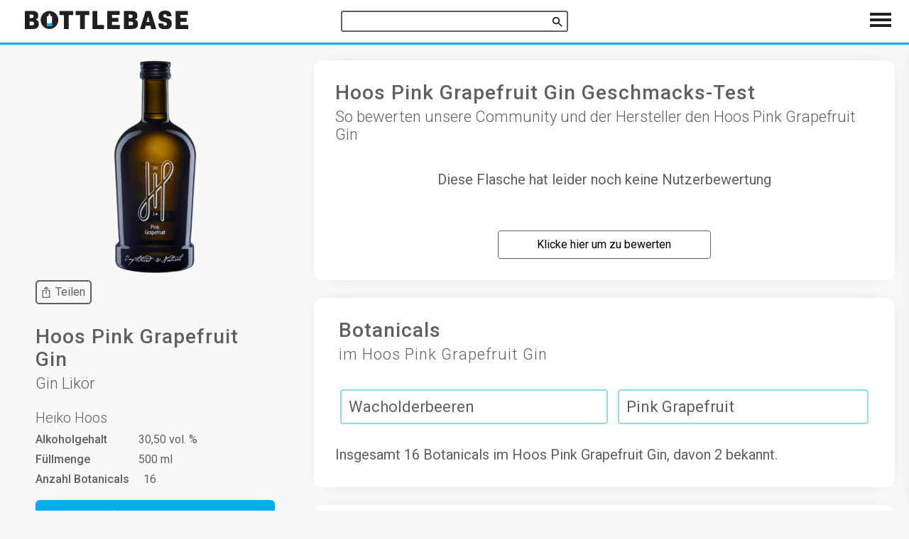

--- FILE ---
content_type: text/html; charset=utf-8
request_url: https://bottlebase.com/de/gin/bottles/hoos-pink-grapefruit-gin/
body_size: 25546
content:

<!DOCTYPE html>
<html lang="de">
<head>
  <meta charset="UTF-8">
  <meta name="viewport" content="width=device-width, initial-scale=1, shrink-to-fit=no">
  <meta name="theme-color" content="#000000">
  <meta name="description" content="Testberichte, Rezepte und ausführliche Details zum Hoos Pink Grapefruit Gin. Welches Tonic passt zum Hoos Pink Grapefruit Gin? ✓ Wie schmeckt der Hoos Pink Grapefruit Gin? ✓ Erfahre alles hier auf Bottlebase.com.">
  
  <meta property="og:locale" content="de" />
  <meta property="og:type" content="article" />
  <meta property="og:title" content="ᐅ So schmeckt der Hoos Pink Grapefruit Gin" />
  <meta property="og:description" content="Testberichte, Rezepte und ausführliche Details zum Hoos Pink Grapefruit Gin. Welches Tonic passt zum Hoos Pink Grapefruit Gin? ✓ Wie schmeckt der Hoos Pink Grapefruit Gin? ✓ Erfahre alles hier auf Bottlebase.com." />
  <meta property="og:url" content="https://bottlebase.com/de/gin/bottles/hoos-pink-grapefruit-gin/" />
  <meta property="og:site_name" content="Bottlebase.com" /> 
  <meta property="og:image" content="https://bottlebase.com/images/gin/hoos-pink-grapefruit-gin/" />

  <link rel="apple-touch-icon" sizes="180x180" href="/img/favicon/apple-touch-icon.png">
  <link rel="icon" type="image/png" sizes="32x32" href="/img/favicon/favicon-32x32.png">
  <link rel="icon" type="image/png" sizes="16x16" href="/img/favicon/favicon-16x16.png">
  <link rel="manifest" href="/img/favicon/site.webmanifest">
  <link rel="mask-icon" href="/img/favicon/safari-pinned-tab.svg" color="#5bbad5">
  <link rel="shortcut icon" href="/img/favicon/favicon.ico">
  <meta name="msapplication-TileColor" content="#ffffff">
  <meta name="msapplication-config" content="/img/favicon/browserconfig.xml">
  <meta name="theme-color" content="#ffffff">

  <title>ᐅ So schmeckt der Hoos Pink Grapefruit Gin</title>


  <link rel="canonical" href="https://bottlebase.com/de/gin/bottles/hoos-pink-grapefruit-gin/" />
  
  <link rel="alternate" href="https://bottlebase.com/de/gin/bottles/hoos-pink-grapefruit-gin/" hreflang="de" />
  
  <link rel="alternate" href="https://bottlebase.com/en/gin/bottles/hoos-pink-grapefruit-gin/" hreflang="en" />
  

  <script type="text/javascript">
    var _paq = window._paq = window._paq || [];
    
    _paq.push(['disableCookies']);
    _paq.push(['trackPageView']);
    _paq.push(['enableLinkTracking']);

    function embedTrackingCode() {
      if(window.location.href.startsWith("https://bottlebase.com")) {
        (function() {
          var u="https://matomo.bottlebase.com/";
          _paq.push(['setTrackerUrl', u+'matomo.php']);
          _paq.push(['setSiteId', '1']);
          var d=document, g=d.createElement('script'), s=d.getElementsByTagName('script')[0];
          g.type='text/javascript'; g.async=true; g.src=u+'matomo.js'; s.parentNode.insertBefore(g,s);
        })();
      }
    }

    setTimeout(function () {
      embedTrackingCode();
    }, 5)

    matomoEvent = function(category, action, name, value) {
        if(window.location.href.startsWith("https://bottlebase.com")) {
            if (name !== undefined && value !== undefined) {
                _paq.push(['trackEvent', category, action, name, value]);
            } else if (name !== undefined) { 
                _paq.push(['trackEvent', category, action, name]);
            } else {
                _paq.push(['trackEvent', category, action]);
            }

        } else {
            console.log("Matomo-Event",category, action, name, value);
        }        
    }

    matomoSearch = function(term, origin, results) {
        if(window.location.href.startsWith("https://bottlebase.com")) {
            
            _paq.push(['trackSiteSearch', term, origin, results]);
        } else {
            console.log("Matomo-Search",term, origin, results);
        }
    }
  </script>
<style type="text/css">@import url(https://fonts.googleapis.com/css?family=Roboto:300,400,500&display=swap);
@import url(https://fonts.googleapis.com/css?family=Open+Sans);
 

 

 

html {
  line-height: 1.15;  
  -webkit-text-size-adjust: 100%;  
}

 

 

body {
  margin: 0;
}

 

main {
  display: block;
}

 

h1 {
  font-size: 2em;
  margin: 0.67em 0;
}

 

 

hr {
  box-sizing: content-box;  
  height: 0;  
  overflow: visible;  
}

 

pre {
  font-family: monospace, monospace;  
  font-size: 1em;  
}

 

 

a {
  background-color: transparent;
}

 

abbr[title] {
  border-bottom: none;  
  text-decoration: underline;  
  text-decoration: underline dotted;  
}

 

b,
strong {
  font-weight: bolder;
}

 

code,
kbd,
samp {
  font-family: monospace, monospace;  
  font-size: 1em;  
}

 

small {
  font-size: 80%;
}

 

sub,
sup {
  font-size: 75%;
  line-height: 0;
  position: relative;
  vertical-align: baseline;
}

sub {
  bottom: -0.25em;
}

sup {
  top: -0.5em;
}

 

 

img {
  border-style: none;
}

 

 

button,
input,
optgroup,
select,
textarea {
  font-family: inherit;  
  font-size: 100%;  
  line-height: 1.15;  
  margin: 0;  
}

 

button,
input {  
  overflow: visible;
}

 

button,
select {  
  text-transform: none;
}

 

button,
[type="button"],
[type="reset"],
[type="submit"] {
  -webkit-appearance: button;
}

 

button::-moz-focus-inner,
[type="button"]::-moz-focus-inner,
[type="reset"]::-moz-focus-inner,
[type="submit"]::-moz-focus-inner {
  border-style: none;
  padding: 0;
}

 

button:-moz-focusring,
[type="button"]:-moz-focusring,
[type="reset"]:-moz-focusring,
[type="submit"]:-moz-focusring {
  outline: 1px dotted ButtonText;
}

 

fieldset {
  padding: 0.35em 0.75em 0.625em;
}

 

legend {
  box-sizing: border-box;  
  color: inherit;  
  display: table;  
  max-width: 100%;  
  padding: 0;  
  white-space: normal;  
}

 

progress {
  vertical-align: baseline;
}

 

textarea {
  overflow: auto;
}

 

[type="checkbox"],
[type="radio"] {
  box-sizing: border-box;  
  padding: 0;  
}

 

[type="number"]::-webkit-inner-spin-button,
[type="number"]::-webkit-outer-spin-button {
  height: auto;
}

 

[type="search"] {
  -webkit-appearance: textfield;  
  outline-offset: -2px;  
}

 

[type="search"]::-webkit-search-decoration {
  -webkit-appearance: none;
}

 

::-webkit-file-upload-button {
  -webkit-appearance: button;  
  font: inherit;  
}

 

 

details {
  display: block;
}

 

summary {
  display: list-item;
}

 

 

template {
  display: none;
}

 

[hidden] {
  display: none;
}

.basicLightbox{position:fixed;display:flex;justify-content:center;align-items:center;top:0;left:0;width:100%;height:100vh;background:rgba(0,0,0,.8);opacity:.01;transition:opacity .4s ease;z-index:1000;will-change:opacity}.basicLightbox--visible{opacity:1}.basicLightbox__placeholder{max-width:100%;transform:scale(.9);transition:transform .4s ease;z-index:1;will-change:transform}.basicLightbox__placeholder>iframe:first-child:last-child,.basicLightbox__placeholder>img:first-child:last-child,.basicLightbox__placeholder>video:first-child:last-child{display:block;position:absolute;top:0;right:0;bottom:0;left:0;margin:auto;max-width:95%;max-height:95%}.basicLightbox__placeholder>iframe:first-child:last-child,.basicLightbox__placeholder>video:first-child:last-child{pointer-events:auto}.basicLightbox__placeholder>img:first-child:last-child,.basicLightbox__placeholder>video:first-child:last-child{width:auto;height:auto}.basicLightbox--iframe .basicLightbox__placeholder,.basicLightbox--img .basicLightbox__placeholder,.basicLightbox--video .basicLightbox__placeholder{width:100%;height:100%;pointer-events:none}.basicLightbox--visible .basicLightbox__placeholder{transform:scale(1)}
 

a.botui-message-content-link:focus{outline:thin dotted}a.botui-message-content-link:focus:active,a.botui-message-content-link:focus:hover{outline:0}form.botui-actions-text{margin:0}button.botui-actions-buttons-button,input.botui-actions-text-input{margin:0;font-size:100%;line-height:normal;vertical-align:baseline}button.botui-actions-buttons-button::-moz-focus-inner,input.botui-actions-text-input::-moz-focus-inner{border:0;padding:0}button.botui-actions-buttons-button{cursor:pointer;-webkit-appearance:button}
.botui-app-container{width:100%;height:100%;line-height:1}@media (min-width:400px){.botui-app-container{width:400px;height:500px;margin:0 auto}}.botui-container{width:100%;height:100%;overflow-y:auto;overflow-x:hidden}.botui-message{margin:10px 0;min-height:20px}.botui-message:after{display:block;content:"";clear:both}.botui-message-content{width:auto;max-width:75%;display:inline-block}.botui-message-content.human{float:right}.botui-message-content iframe{width:100%}.botui-message-content-image{margin:5px 0;display:block;max-width:200px;max-height:200px}.botui-message-content-link{text-decoration:underline}.profil{position:relative;border-radius:50%}.profil.human{float:right;margin-left:5px}.profil.agent{float:left;margin-right:5px}.profil>img{width:26px;height:26px;border:2px solid #e8e8e8}.profil>img.agent{content:url(http://decodemoji.com/img/logos/blue_moji_hat.svg);border-radius:50%}button.botui-actions-buttons-button{margin-top:10px;margin-bottom:10px}button.botui-actions-buttons-button:not(:last-child){margin-right:10px}@media (min-width:400px){.botui-actions-text-submit{display:none}}
.botui-container{font-size:14px;background-color:#fff;font-family:"Open Sans",sans-serif}.botui-messages-container{padding:10px 20px}.botui-actions-container{padding:10px 20px}.botui-message{min-height:30px}.botui-message-content{padding:7px 13px;border-radius:15px;color:#595a5a;background-color:#ebebeb}.botui-message-content.human{color:#f7f8f8;background-color:#919292}.botui-message-content.text{line-height:1.3}.botui-message-content.loading{background-color:rgba(206,206,206,.5);line-height:1.3;text-align:center}.botui-message-content.embed{padding:5px;border-radius:5px}.botui-message-content-link{color:#919292}.botui-actions-text-input{border:0;outline:0;border-radius:0;padding:5px 7px;font-family:"Open Sans",sans-serif;background-color:transparent;color:#595a5a;border-bottom:1px solid #919292}.botui-actions-text-submit{color:#fff;width:30px;padding:5px;height:30px;line-height:1;border-radius:50%;border:1px solid #919292;background:#777979}.botui-actions-buttons-button{border:0;color:#fff;line-height:1;cursor:pointer;font-size:14px;font-weight:500;padding:7px 15px;border-radius:4px;font-family:"Open Sans",sans-serif;background:#777979;box-shadow:2px 3px 4px 0 rgba(0,0,0,.25)}.botui-actions-text-select{border:0;outline:0;border-radius:0;padding:5px 7px;font-family:"Open Sans",sans-serif;background-color:transparent;color:#595a5a;border-bottom:1px solid #919292}.botui-actions-text-searchselect{border:0;outline:0;border-radius:0;padding:5px 7px;font-family:"Open Sans",sans-serif;background-color:transparent;color:#595a5a;border-bottom:1px solid #919292}.botui-actions-text-searchselect .dropdown-toggle{border:none!important}.botui-actions-text-searchselect .selected-tag{background-color:transparent!important;border:0!important}.slide-fade-enter-active{transition:all .3s ease}.slide-fade-enter,.slide-fade-leave-to{opacity:0;transform:translateX(-10px)}.dot{width:.5rem;height:.5rem;border-radius:.5rem;display:inline-block;background-color:#919292}.dot:nth-last-child(1){margin-left:.3rem;animation:loading .6s .3s linear infinite}.dot:nth-last-child(2){margin-left:.3rem;animation:loading .6s .2s linear infinite}.dot:nth-last-child(3){animation:loading .6s .1s linear infinite}@keyframes loading{0%{transform:translate(0,0);background-color:#ababab}25%{transform:translate(0,-3px)}50%{transform:translate(0,0);background-color:#ababab}75%{transform:translate(0,3px)}100%{transform:translate(0,0)}}
.fs-h1,h1,.h1,.headline{font-size:20px}@media screen and (min-width: 340px){.fs-h1,h1,.h1,.headline{font-size:22px}}@media screen and (min-width: 600px){.fs-h1,h1,.h1,.headline{font-size:26px}}@media screen and (min-width: 1100px){.fs-h1,h1,.h1,.headline{font-size:28px}}.fs-h2,h2,.h2,#isso-thread>h4,.price,.vendor-recipe__text{font-size:18px}@media screen and (min-width: 340px){.fs-h2,h2,.h2,#isso-thread>h4,.price,.vendor-recipe__text{font-size:20px}}@media screen and (min-width: 600px){.fs-h2,h2,.h2,#isso-thread>h4,.price,.vendor-recipe__text{font-size:24px}}.fs-h3,h3,.h3,.subheadline,.card-content__title,.tag-list__item,.item-content__title,.fact__percentage,.fact__string,.fact__description{font-size:16px}@media screen and (min-width: 340px){.fs-h3,h3,.h3,.subheadline,.card-content__title,.tag-list__item,.item-content__title,.fact__percentage,.fact__string,.fact__description{font-size:18px}}@media screen and (min-width: 600px){.fs-h3,h3,.h3,.subheadline,.card-content__title,.tag-list__item,.item-content__title,.fact__percentage,.fact__string,.fact__description{font-size:22px}}.fs-h4,h4,.h4,.card-content__price,.card__text{font-size:16px}@media screen and (min-width: 340px){.fs-h4,h4,.h4,.card-content__price,.card__text{font-size:18px}}@media screen and (min-width: 600px){.fs-h4,h4,.h4,.card-content__price,.card__text{font-size:20px}}.fs-h5,.card-content__category,.item-content__category,.item-content__price{font-size:14px}@media screen and (min-width: 340px){.fs-h5,.card-content__category,.item-content__category,.item-content__price{font-size:16px}}@media screen and (min-width: 600px){.fs-h5,.card-content__category,.item-content__category,.item-content__price{font-size:18px}}.fs-s{font-size:10px}@media screen and (min-width: 340px){.fs-s{font-size:12px}}@media screen and (min-width: 600px){.fs-s{font-size:14px}}.fs-m,body,.tag-list__info,.modal-menu--slim .modal-menu__label{font-size:12px}@media screen and (min-width: 340px){.fs-m,body,.tag-list__info,.modal-menu--slim .modal-menu__label{font-size:14px}}@media screen and (min-width: 600px){.fs-m,body,.tag-list__info,.modal-menu--slim .modal-menu__label{font-size:16px}}.fs-l,.add-link__label,.botui-message-content,.botui-message-content.human,.botui-message-content.text,.botui-message-content-link,.botui-actions-text-input,.botui-actions-text-submit,.botui-actions-text-select,.botui-actions-buttons-button{font-size:14px}@media screen and (min-width: 340px){.fs-l,.add-link__label,.botui-message-content,.botui-message-content.human,.botui-message-content.text,.botui-message-content-link,.botui-actions-text-input,.botui-actions-text-submit,.botui-actions-text-select,.botui-actions-buttons-button{font-size:16px}}@media screen and (min-width: 600px){.fs-l,.add-link__label,.botui-message-content,.botui-message-content.human,.botui-message-content.text,.botui-message-content-link,.botui-actions-text-input,.botui-actions-text-submit,.botui-actions-text-select,.botui-actions-buttons-button{font-size:18px}}.fs-xl,.navlist__item,.bottle-count,.details-table__item--distillery,.modal-menu__label{font-size:16px}@media screen and (min-width: 340px){.fs-xl,.navlist__item,.bottle-count,.details-table__item--distillery,.modal-menu__label{font-size:18px}}@media screen and (min-width: 600px){.fs-xl,.navlist__item,.bottle-count,.details-table__item--distillery,.modal-menu__label{font-size:20px}}.fs-h1,h1,.h1,.headline{font-size:20px}@media screen and (min-width: 340px){.fs-h1,h1,.h1,.headline{font-size:22px}}@media screen and (min-width: 600px){.fs-h1,h1,.h1,.headline{font-size:26px}}@media screen and (min-width: 1100px){.fs-h1,h1,.h1,.headline{font-size:28px}}.fs-h2,h2,.h2,#isso-thread>h4,.price,.vendor-recipe__text{font-size:18px}@media screen and (min-width: 340px){.fs-h2,h2,.h2,#isso-thread>h4,.price,.vendor-recipe__text{font-size:20px}}@media screen and (min-width: 600px){.fs-h2,h2,.h2,#isso-thread>h4,.price,.vendor-recipe__text{font-size:24px}}.fs-h3,h3,.h3,.subheadline,.card-content__title,.tag-list__item,.item-content__title,.fact__percentage,.fact__string,.fact__description{font-size:16px}@media screen and (min-width: 340px){.fs-h3,h3,.h3,.subheadline,.card-content__title,.tag-list__item,.item-content__title,.fact__percentage,.fact__string,.fact__description{font-size:18px}}@media screen and (min-width: 600px){.fs-h3,h3,.h3,.subheadline,.card-content__title,.tag-list__item,.item-content__title,.fact__percentage,.fact__string,.fact__description{font-size:22px}}.fs-h4,h4,.h4,.card-content__price,.card__text{font-size:16px}@media screen and (min-width: 340px){.fs-h4,h4,.h4,.card-content__price,.card__text{font-size:18px}}@media screen and (min-width: 600px){.fs-h4,h4,.h4,.card-content__price,.card__text{font-size:20px}}.fs-h5,.card-content__category,.item-content__category,.item-content__price{font-size:14px}@media screen and (min-width: 340px){.fs-h5,.card-content__category,.item-content__category,.item-content__price{font-size:16px}}@media screen and (min-width: 600px){.fs-h5,.card-content__category,.item-content__category,.item-content__price{font-size:18px}}.fs-s{font-size:10px}@media screen and (min-width: 340px){.fs-s{font-size:12px}}@media screen and (min-width: 600px){.fs-s{font-size:14px}}.fs-m,body,.tag-list__info,.modal-menu--slim .modal-menu__label{font-size:12px}@media screen and (min-width: 340px){.fs-m,body,.tag-list__info,.modal-menu--slim .modal-menu__label{font-size:14px}}@media screen and (min-width: 600px){.fs-m,body,.tag-list__info,.modal-menu--slim .modal-menu__label{font-size:16px}}.fs-l,.add-link__label,.botui-message-content,.botui-message-content.human,.botui-message-content.text,.botui-message-content-link,.botui-actions-text-input,.botui-actions-text-submit,.botui-actions-text-select,.botui-actions-buttons-button{font-size:14px}@media screen and (min-width: 340px){.fs-l,.add-link__label,.botui-message-content,.botui-message-content.human,.botui-message-content.text,.botui-message-content-link,.botui-actions-text-input,.botui-actions-text-submit,.botui-actions-text-select,.botui-actions-buttons-button{font-size:16px}}@media screen and (min-width: 600px){.fs-l,.add-link__label,.botui-message-content,.botui-message-content.human,.botui-message-content.text,.botui-message-content-link,.botui-actions-text-input,.botui-actions-text-submit,.botui-actions-text-select,.botui-actions-buttons-button{font-size:18px}}.fs-xl,.navlist__item,.bottle-count,.details-table__item--distillery,.modal-menu__label{font-size:16px}@media screen and (min-width: 340px){.fs-xl,.navlist__item,.bottle-count,.details-table__item--distillery,.modal-menu__label{font-size:18px}}@media screen and (min-width: 600px){.fs-xl,.navlist__item,.bottle-count,.details-table__item--distillery,.modal-menu__label{font-size:20px}}.shadow{-webkit-box-shadow:0px 0px 4px -3px #afafaf;box-shadow:0px 0px 4px -3px #afafaf}.rounded{border-radius:3px 3px 3px 3px}@media screen and (max-width: 600px){.action{font-size:18px;padding:15px 0 15px 0;min-width:48px;margin:4px}}.square{width:100%;height:0;padding-top:100%;position:relative;-webkit-box-sizing:border-box;box-sizing:border-box}.square__inner{width:100%;height:100%;position:absolute !important;top:0;left:0;right:0;bottom:0}.center{display:-webkit-box;display:-webkit-flex;display:-ms-flexbox;display:flex;-webkit-box-orient:horizontal;-webkit-box-direction:normal;-webkit-flex-direction:row;-ms-flex-direction:row;flex-direction:row;-webkit-box-pack:center;-webkit-justify-content:center;-ms-flex-pack:center;justify-content:center;-webkit-box-align:center;-webkit-align-items:center;-ms-flex-align:center;align-items:center}.bg-default{background-color:#fff}.toggler__icon--close{display:none}.toggler.is-active>.toggler__icon--close{display:inline}.toggler.is-active>.toggler__icon--show{display:none}@-webkit-keyframes horizontalFillUp{0%{-webkit-transform:translateX(-100%);transform:translateX(-100%)}100%{-webkit-transform:translateX(0);transform:translateX(0)}}@keyframes horizontalFillUp{0%{-webkit-transform:translateX(-100%);transform:translateX(-100%)}100%{-webkit-transform:translateX(0);transform:translateX(0)}}@-webkit-keyframes verticalFillUp{0%{-webkit-transform:translateY(100%);transform:translateY(100%)}100%{-webkit-transform:translateY(0);transform:translateY(0)}}@keyframes verticalFillUp{0%{-webkit-transform:translateY(100%);transform:translateY(100%)}100%{-webkit-transform:translateY(0);transform:translateY(0)}}@-webkit-keyframes verticalFillDown{0%{-webkit-transform:translateY(-100%);transform:translateY(-100%)}100%{-webkit-transform:translateY(0);transform:translateY(0)}}@keyframes verticalFillDown{0%{-webkit-transform:translateY(-100%);transform:translateY(-100%)}100%{-webkit-transform:translateY(0);transform:translateY(0)}}.submit-button{width:90%;max-width:400px;height:60px;-webkit-box-sizing:border-box;box-sizing:border-box;border-radius:6px;background-color:#ffc04a;color:#fff;text-decoration:none;display:-webkit-box;display:-webkit-flex;display:-ms-flexbox;display:flex;-webkit-flex-wrap:wrap;-ms-flex-wrap:wrap;flex-wrap:wrap;-webkit-box-pack:center;-webkit-justify-content:center;-ms-flex-pack:center;justify-content:center;-webkit-box-align:center;-webkit-align-items:center;-ms-flex-align:center;align-items:center;border:none;cursor:pointer;-webkit-transition:all 130ms;transition:all 130ms}.submit-button:hover{background-color:#ffda96}.submit-button img{width:40px;height:40px;margin:10px}html,body{height:100%}body{font-family:"Roboto",sans-serif;color:#5f5f5f;background-color:#f8f8f8;position:relative;font-weight:400;display:-webkit-box;display:-webkit-flex;display:-ms-flexbox;display:flex;-webkit-box-orient:vertical;-webkit-box-direction:normal;-webkit-flex-direction:column;-ms-flex-direction:column;flex-direction:column}ul{-webkit-margin-before:0;margin-block-start:0;-webkit-margin-after:0;margin-block-end:0;-webkit-margin-start:0;margin-inline-start:0;-webkit-margin-end:0;margin-inline-end:0;-webkit-padding-start:0;padding-inline-start:0}hr{width:100%;border:0;border-top:1px solid #ddd;margin-top:23px}ol{-webkit-padding-start:0;padding-inline-start:0}h1,.h1{font-family:"Roboto",sans-serif;font-weight:500;-webkit-margin-before:0;margin-block-start:0;-webkit-margin-after:0;margin-block-end:0;-webkit-margin-start:0px;margin-inline-start:0px;-webkit-margin-end:0px;margin-inline-end:0px;padding:30px}h2,.h2{font-family:"Roboto",sans-serif;font-weight:500;-webkit-margin-before:0;margin-block-start:0;-webkit-margin-after:0;margin-block-end:0;-webkit-margin-start:0px;margin-inline-start:0px;-webkit-margin-end:0px;margin-inline-end:0px}h3,.h3{font-family:"Roboto",sans-serif;font-weight:500;-webkit-margin-before:0;margin-block-start:0;-webkit-margin-after:0;margin-block-end:0;-webkit-margin-start:0px;margin-inline-start:0px;-webkit-margin-end:0px;margin-inline-end:0px}h4,.h4{font-weight:400;-webkit-margin-before:0;margin-block-start:0;-webkit-margin-after:0;margin-block-end:0;-webkit-margin-start:0px;margin-inline-start:0px;-webkit-margin-end:0px;margin-inline-end:0px}h5,.h5{font-weight:400;-webkit-margin-before:0;margin-block-start:0;-webkit-margin-after:0;margin-block-end:0;-webkit-margin-start:0px;margin-inline-start:0px;-webkit-margin-end:0px;margin-inline-end:0px}h6{font-weight:400;-webkit-margin-before:0;margin-block-start:0;-webkit-margin-after:0;margin-block-end:0;-webkit-margin-start:0px;margin-inline-start:0px;-webkit-margin-end:0px;margin-inline-end:0px}a{color:#5f5f5f;-webkit-margin-before:0;margin-block-start:0;-webkit-margin-after:0;margin-block-end:0;-webkit-margin-start:0px;margin-inline-start:0px;-webkit-margin-end:0px;margin-inline-end:0px}table{border-spacing:0}th{font-weight:400;-webkit-margin-before:0;margin-block-start:0;-webkit-margin-after:0;margin-block-end:0;-webkit-margin-start:0px;margin-inline-start:0px;-webkit-margin-end:0px;margin-inline-end:0px}td{font-weight:400;-webkit-margin-before:0;margin-block-start:0;-webkit-margin-after:0;margin-block-end:0;-webkit-margin-start:0px;margin-inline-start:0px;-webkit-margin-end:0px;margin-inline-end:0px}p{line-height:1.6;-webkit-margin-before:0;margin-block-start:0;-webkit-margin-after:0;margin-block-end:0;-webkit-margin-start:0;margin-inline-start:0;-webkit-margin-end:0;margin-inline-end:0}@media screen and (max-width: 600px){input[type="text"]{font-size:16px}}.container{width:100%;max-width:960px;margin:0 auto;-webkit-box-flex:1;-webkit-flex:1 0 auto;-ms-flex:1 0 auto;flex:1 0 auto;-webkit-box-sizing:border-box;box-sizing:border-box;padding-top:40px}@media screen and (min-width: 600px){.container{padding-top:60px}}.container--medium{max-width:1200px}.container--large{max-width:1600px}.container--huge{max-width:2100px}.container--full{max-width:100%;margin:0;margin-bottom:50px}@media screen and (min-width: 1100px){.container--filter{padding-left:400px}}.container--index-filter{-webkit-transition:all 130ms;transition:all 130ms}@media screen and (min-width: 1100px){.container--index-filter{padding-left:0}}@media screen and (min-width: 1100px){.container--index-filter.js-filter-active{padding-left:400px}}.container--tight{margin-top:0;padding-top:0}.headline{letter-spacing:1px}.subheadline{padding-top:5px;padding-bottom:20px}.show+.scrolled{-webkit-transform:translateY(0) !important;transform:translateY(0) !important}.bottlecard{width:100%;display:-webkit-box;display:-webkit-flex;display:-ms-flexbox;display:flex;-webkit-box-orient:vertical;-webkit-box-direction:normal;-webkit-flex-direction:column;-ms-flex-direction:column;flex-direction:column;text-align:left;height:100%;text-decoration:none;-webkit-box-sizing:border-box;box-sizing:border-box;padding:0}.bottlecard__image{-o-object-fit:contain;object-fit:contain;height:180px;width:100%;padding:5px;display:-webkit-box;display:-webkit-flex;display:-ms-flexbox;display:flex;-webkit-box-sizing:border-box;box-sizing:border-box;-webkit-box-pack:start;-webkit-justify-content:flex-start;-ms-flex-pack:start;justify-content:flex-start;-webkit-box-align:center;-webkit-align-items:center;-ms-flex-align:center;align-items:center}@media screen and (min-width: 600px){.bottlecard__image{height:260px}}.bottlecard__image--grid-item{height:180px}@media screen and (min-width: 600px){.bottlecard__image--grid-item{padding:20px;height:330px}}.bottlecard__image.b-loaded{-o-object-fit:contain !important;object-fit:contain !important}.bottlecard__content{position:relative}.bottlecard__content--fixed{height:210px}.card-content{padding:5px;display:-webkit-box;display:-webkit-flex;display:-ms-flexbox;display:flex;-webkit-box-orient:vertical;-webkit-box-direction:normal;-webkit-flex-direction:column;-ms-flex-direction:column;flex-direction:column;-webkit-box-flex:1;-webkit-flex-grow:1;-ms-flex-positive:1;flex-grow:1}@media screen and (min-width: 600px){.card-content{padding:20px}}.card-content__title{text-align:center;overflow:hidden;font-weight:500;display:-webkit-box;display:-webkit-flex;display:-ms-flexbox;display:flex;-webkit-box-pack:center;-webkit-justify-content:center;-ms-flex-pack:center;justify-content:center;-webkit-box-align:center;-webkit-align-items:center;-ms-flex-align:center;align-items:center}.card-content__category{text-align:center;margin-top:5px}.card-content__price{padding:10px;text-align:center}.card-content__bottom{padding-top:10px;text-align:center;-webkit-box-flex:1;-webkit-flex-grow:1;-ms-flex-positive:1;flex-grow:1;display:-webkit-box;display:-webkit-flex;display:-ms-flexbox;display:flex;-webkit-box-orient:vertical;-webkit-box-direction:normal;-webkit-flex-direction:column;-ms-flex-direction:column;flex-direction:column;-webkit-box-pack:end;-webkit-justify-content:flex-end;-ms-flex-pack:end;justify-content:flex-end;-webkit-box-align:center;-webkit-align-items:center;-ms-flex-align:center;align-items:center}.button,.isso-postbox>.form-wrapper>.auth-section .post-action>input[type="submit"],.isso-postbox>.form-wrapper>.auth-section .post-action>input[name="preview"]{font-size:16px;text-decoration:none;display:-webkit-inline-box;display:-webkit-inline-flex;display:-ms-inline-flexbox;display:inline-flex;-webkit-flex-wrap:wrap;-ms-flex-wrap:wrap;flex-wrap:wrap;-webkit-box-align:center;-webkit-align-items:center;-ms-flex-align:center;align-items:center;-webkit-box-pack:center;-webkit-justify-content:center;-ms-flex-pack:center;justify-content:center;padding:10px;background-color:#daeaf0;border-radius:6px;cursor:pointer;-webkit-box-shadow:0px 0px 25px -15px #afafaf;box-shadow:0px 0px 25px -15px #afafaf;-webkit-transition:all 130ms;transition:all 130ms}.button::before,.isso-postbox>.form-wrapper>.auth-section .post-action>input[type="submit"]::before,.isso-postbox>.form-wrapper>.auth-section .post-action>input[name="preview"]::before{content:"";height:24px}.button:hover,.isso-postbox>.form-wrapper>.auth-section .post-action>input:hover[type="submit"],.isso-postbox>.form-wrapper>.auth-section .post-action>input:hover[name="preview"]{opacity:0.7}.button--action,.isso-postbox>.form-wrapper>.auth-section .post-action>input[type="submit"]{background-color:#ffc04a;color:#fff}.button--slim{padding:2px}@media screen and (min-width: 600px){.button--slim{margin:10px 0}}.button--details{background-color:#00adee;color:#fff}.button--multi{margin-top:20px}@media screen and (min-width: 340px){.button--multi{margin:0}}.button__icon{width:24px;height:24px}.button__label{padding:5px}.tag-headline{padding-left:10px;padding-bottom:10px}@media screen and (min-width: 1100px){.tag-headline{padding-left:5px}}.tag-list{display:-webkit-box;display:-webkit-flex;display:-ms-flexbox;display:flex;-webkit-flex-wrap:wrap;-ms-flex-wrap:wrap;flex-wrap:wrap;width:100%}.tag-list__item{text-decoration:none;margin:7px;padding:10px;display:-webkit-box;display:-webkit-flex;display:-ms-flexbox;display:flex;-webkit-box-sizing:border-box;box-sizing:border-box;-webkit-box-pack:start;-webkit-justify-content:flex-start;-ms-flex-pack:start;justify-content:flex-start;-webkit-box-align:center;-webkit-align-items:center;-ms-flex-align:center;align-items:center;-webkit-box-orient:vertical;-webkit-box-direction:normal;-webkit-flex-direction:column;-ms-flex-direction:column;flex-direction:column;-webkit-box-flex:1;-webkit-flex-grow:1;-ms-flex-positive:1;flex-grow:1;border-radius:4px;border:2px solid;border-color:#94d9f2;-webkit-transition:all 130ms;transition:all 130ms}.tag-list__item:hover{border-color:#ffda96;margin:4px;padding:13px}.tag-list__text{-webkit-align-self:flex-start;-ms-flex-item-align:start;align-self:flex-start}.tag-list__info{padding-top:10px;-webkit-align-self:flex-start;-ms-flex-item-align:start;align-self:flex-start}@media screen and (min-width: 1100px){.tag-list__info{padding-top:10px}}.js-lightbox{cursor:pointer}.isso-postbox>.form-wrapper>.auth-section .post-action>input[type="submit"]{border:none;margin-top:10px}.isso-postbox>.form-wrapper>.auth-section .post-action>input[name="preview"]{border:none;margin-top:10px}.isso-postbox>.form-wrapper>.auth-section .post-action>input[name="edit"]{display:none}.input-wrapper>input[type="text"]{margin-right:15px;margin-top:15px}.input-wrapper>input[type="email"]{margin-right:15px;margin-top:15px}.isso-postbox>.form-wrapper>.auth-section{margin-bottom:15px}.form-wrapper{margin-top:15px}#isso-root{margin-top:60px}@media screen and (min-width: 600px){#isso-root{margin-top:0px}}.fs-h1,h1,.h1,.headline{font-size:20px}@media screen and (min-width: 340px){.fs-h1,h1,.h1,.headline{font-size:22px}}@media screen and (min-width: 600px){.fs-h1,h1,.h1,.headline{font-size:26px}}@media screen and (min-width: 1100px){.fs-h1,h1,.h1,.headline{font-size:28px}}.fs-h2,h2,.h2,#isso-thread>h4,.price,.vendor-recipe__text{font-size:18px}@media screen and (min-width: 340px){.fs-h2,h2,.h2,#isso-thread>h4,.price,.vendor-recipe__text{font-size:20px}}@media screen and (min-width: 600px){.fs-h2,h2,.h2,#isso-thread>h4,.price,.vendor-recipe__text{font-size:24px}}.fs-h3,h3,.h3,.subheadline,.card-content__title,.tag-list__item,.item-content__title,.fact__percentage,.fact__string,.fact__description{font-size:16px}@media screen and (min-width: 340px){.fs-h3,h3,.h3,.subheadline,.card-content__title,.tag-list__item,.item-content__title,.fact__percentage,.fact__string,.fact__description{font-size:18px}}@media screen and (min-width: 600px){.fs-h3,h3,.h3,.subheadline,.card-content__title,.tag-list__item,.item-content__title,.fact__percentage,.fact__string,.fact__description{font-size:22px}}.fs-h4,h4,.h4,.card-content__price,.card__text{font-size:16px}@media screen and (min-width: 340px){.fs-h4,h4,.h4,.card-content__price,.card__text{font-size:18px}}@media screen and (min-width: 600px){.fs-h4,h4,.h4,.card-content__price,.card__text{font-size:20px}}.fs-h5,.card-content__category,.item-content__category,.item-content__price{font-size:14px}@media screen and (min-width: 340px){.fs-h5,.card-content__category,.item-content__category,.item-content__price{font-size:16px}}@media screen and (min-width: 600px){.fs-h5,.card-content__category,.item-content__category,.item-content__price{font-size:18px}}.fs-s{font-size:10px}@media screen and (min-width: 340px){.fs-s{font-size:12px}}@media screen and (min-width: 600px){.fs-s{font-size:14px}}.fs-m,body,.tag-list__info,.modal-menu--slim .modal-menu__label{font-size:12px}@media screen and (min-width: 340px){.fs-m,body,.tag-list__info,.modal-menu--slim .modal-menu__label{font-size:14px}}@media screen and (min-width: 600px){.fs-m,body,.tag-list__info,.modal-menu--slim .modal-menu__label{font-size:16px}}.fs-l,.add-link__label,.botui-message-content,.botui-message-content.human,.botui-message-content.text,.botui-message-content-link,.botui-actions-text-input,.botui-actions-text-submit,.botui-actions-text-select,.botui-actions-buttons-button{font-size:14px}@media screen and (min-width: 340px){.fs-l,.add-link__label,.botui-message-content,.botui-message-content.human,.botui-message-content.text,.botui-message-content-link,.botui-actions-text-input,.botui-actions-text-submit,.botui-actions-text-select,.botui-actions-buttons-button{font-size:16px}}@media screen and (min-width: 600px){.fs-l,.add-link__label,.botui-message-content,.botui-message-content.human,.botui-message-content.text,.botui-message-content-link,.botui-actions-text-input,.botui-actions-text-submit,.botui-actions-text-select,.botui-actions-buttons-button{font-size:18px}}.fs-xl,.navlist__item,.bottle-count,.details-table__item--distillery,.modal-menu__label{font-size:16px}@media screen and (min-width: 340px){.fs-xl,.navlist__item,.bottle-count,.details-table__item--distillery,.modal-menu__label{font-size:18px}}@media screen and (min-width: 600px){.fs-xl,.navlist__item,.bottle-count,.details-table__item--distillery,.modal-menu__label{font-size:20px}}.swal2-popup.swal2-toast{-webkit-box-orient:horizontal;-webkit-box-direction:normal;-webkit-flex-direction:row;-ms-flex-direction:row;flex-direction:row;-webkit-box-align:center;-webkit-align-items:center;-ms-flex-align:center;align-items:center;width:auto;padding:.625em;overflow-y:hidden;background:#fff;-webkit-box-shadow:0 0 0.625em #d9d9d9;box-shadow:0 0 0.625em #d9d9d9}.swal2-popup.swal2-toast .swal2-header{-webkit-box-orient:horizontal;-webkit-box-direction:normal;-webkit-flex-direction:row;-ms-flex-direction:row;flex-direction:row;padding:0}.swal2-popup.swal2-toast .swal2-title{-webkit-box-flex:1;-webkit-flex-grow:1;-ms-flex-positive:1;flex-grow:1;-webkit-box-pack:start;-webkit-justify-content:flex-start;-ms-flex-pack:start;justify-content:flex-start;margin:0 0.6em;font-size:1em}.swal2-popup.swal2-toast .swal2-footer{margin:0.5em 0 0;padding:0.5em 0 0;font-size:.8em}.swal2-popup.swal2-toast .swal2-close{position:static;width:.8em;height:.8em;line-height:.8}.swal2-popup.swal2-toast .swal2-content{-webkit-box-pack:start;-webkit-justify-content:flex-start;-ms-flex-pack:start;justify-content:flex-start;padding:0;font-size:1em}.swal2-popup.swal2-toast .swal2-icon{width:2em;min-width:2em;height:2em;margin:0}.swal2-popup.swal2-toast .swal2-icon .swal2-icon-content{display:-webkit-box;display:-webkit-flex;display:-ms-flexbox;display:flex;-webkit-box-align:center;-webkit-align-items:center;-ms-flex-align:center;align-items:center;font-size:1.8em;font-weight:bold}@media all and (-ms-high-contrast: none), (-ms-high-contrast: active){.swal2-popup.swal2-toast .swal2-icon .swal2-icon-content{font-size:.25em}}.swal2-popup.swal2-toast .swal2-icon.swal2-success .swal2-success-ring{width:2em;height:2em}.swal2-popup.swal2-toast .swal2-icon.swal2-error [class^='swal2-x-mark-line']{top:.875em;width:1.375em}.swal2-popup.swal2-toast .swal2-icon.swal2-error [class^='swal2-x-mark-line'][class$='left']{left:.3125em}.swal2-popup.swal2-toast .swal2-icon.swal2-error [class^='swal2-x-mark-line'][class$='right']{right:.3125em}.swal2-popup.swal2-toast .swal2-actions{-webkit-flex-basis:auto !important;-ms-flex-preferred-size:auto !important;flex-basis:auto !important;width:auto;height:auto;margin:0 .3125em}.swal2-popup.swal2-toast .swal2-styled{margin:0 .3125em;padding:.3125em .625em;font-size:1em}.swal2-popup.swal2-toast .swal2-styled:focus{-webkit-box-shadow:0 0 0 1px #fff,0 0 0 3px rgba(50,100,150,0.4);box-shadow:0 0 0 1px #fff,0 0 0 3px rgba(50,100,150,0.4)}.swal2-popup.swal2-toast .swal2-success{border-color:#a5dc86}.swal2-popup.swal2-toast .swal2-success [class^='swal2-success-circular-line']{position:absolute;width:1.6em;height:3em;-webkit-transform:rotate(45deg);transform:rotate(45deg);border-radius:50%}.swal2-popup.swal2-toast .swal2-success [class^='swal2-success-circular-line'][class$='left']{top:-.8em;left:-.5em;-webkit-transform:rotate(-45deg);transform:rotate(-45deg);-webkit-transform-origin:2em 2em;transform-origin:2em 2em;border-radius:4em 0 0 4em}.swal2-popup.swal2-toast .swal2-success [class^='swal2-success-circular-line'][class$='right']{top:-.25em;left:.9375em;-webkit-transform-origin:0 1.5em;transform-origin:0 1.5em;border-radius:0 4em 4em 0}.swal2-popup.swal2-toast .swal2-success .swal2-success-ring{width:2em;height:2em}.swal2-popup.swal2-toast .swal2-success .swal2-success-fix{top:0;left:.4375em;width:.4375em;height:2.6875em}.swal2-popup.swal2-toast .swal2-success [class^='swal2-success-line']{height:.3125em}.swal2-popup.swal2-toast .swal2-success [class^='swal2-success-line'][class$='tip']{top:1.125em;left:.1875em;width:.75em}.swal2-popup.swal2-toast .swal2-success [class^='swal2-success-line'][class$='long']{top:.9375em;right:.1875em;width:1.375em}.swal2-popup.swal2-toast .swal2-success.swal2-icon-show .swal2-success-line-tip{-webkit-animation:swal2-toast-animate-success-line-tip .75s;animation:swal2-toast-animate-success-line-tip .75s}.swal2-popup.swal2-toast .swal2-success.swal2-icon-show .swal2-success-line-long{-webkit-animation:swal2-toast-animate-success-line-long .75s;animation:swal2-toast-animate-success-line-long .75s}.swal2-popup.swal2-toast.swal2-show{-webkit-animation:swal2-toast-show 0.5s;animation:swal2-toast-show 0.5s}.swal2-popup.swal2-toast.swal2-hide{-webkit-animation:swal2-toast-hide 0.1s forwards;animation:swal2-toast-hide 0.1s forwards}.swal2-container{display:-webkit-box;display:-webkit-flex;display:-ms-flexbox;display:flex;position:fixed;z-index:1060;top:0;right:0;bottom:0;left:0;-webkit-box-orient:horizontal;-webkit-box-direction:normal;-webkit-flex-direction:row;-ms-flex-direction:row;flex-direction:row;-webkit-box-align:center;-webkit-align-items:center;-ms-flex-align:center;align-items:center;-webkit-box-pack:center;-webkit-justify-content:center;-ms-flex-pack:center;justify-content:center;padding:.625em;overflow-x:hidden;-webkit-transition:background-color 0.1s;transition:background-color 0.1s;-webkit-overflow-scrolling:touch}.swal2-container.swal2-backdrop-show,.swal2-container.swal2-noanimation{background:rgba(0,0,0,0.4)}.swal2-container.swal2-backdrop-hide{background:transparent !important}.swal2-container.swal2-top{-webkit-box-align:start;-webkit-align-items:flex-start;-ms-flex-align:start;align-items:flex-start}.swal2-container.swal2-top-start,.swal2-container.swal2-top-left{-webkit-box-align:start;-webkit-align-items:flex-start;-ms-flex-align:start;align-items:flex-start;-webkit-box-pack:start;-webkit-justify-content:flex-start;-ms-flex-pack:start;justify-content:flex-start}.swal2-container.swal2-top-end,.swal2-container.swal2-top-right{-webkit-box-align:start;-webkit-align-items:flex-start;-ms-flex-align:start;align-items:flex-start;-webkit-box-pack:end;-webkit-justify-content:flex-end;-ms-flex-pack:end;justify-content:flex-end}.swal2-container.swal2-center{-webkit-box-align:center;-webkit-align-items:center;-ms-flex-align:center;align-items:center}.swal2-container.swal2-center-start,.swal2-container.swal2-center-left{-webkit-box-align:center;-webkit-align-items:center;-ms-flex-align:center;align-items:center;-webkit-box-pack:start;-webkit-justify-content:flex-start;-ms-flex-pack:start;justify-content:flex-start}.swal2-container.swal2-center-end,.swal2-container.swal2-center-right{-webkit-box-align:center;-webkit-align-items:center;-ms-flex-align:center;align-items:center;-webkit-box-pack:end;-webkit-justify-content:flex-end;-ms-flex-pack:end;justify-content:flex-end}.swal2-container.swal2-bottom{-webkit-box-align:end;-webkit-align-items:flex-end;-ms-flex-align:end;align-items:flex-end}.swal2-container.swal2-bottom-start,.swal2-container.swal2-bottom-left{-webkit-box-align:end;-webkit-align-items:flex-end;-ms-flex-align:end;align-items:flex-end;-webkit-box-pack:start;-webkit-justify-content:flex-start;-ms-flex-pack:start;justify-content:flex-start}.swal2-container.swal2-bottom-end,.swal2-container.swal2-bottom-right{-webkit-box-align:end;-webkit-align-items:flex-end;-ms-flex-align:end;align-items:flex-end;-webkit-box-pack:end;-webkit-justify-content:flex-end;-ms-flex-pack:end;justify-content:flex-end}.swal2-container.swal2-bottom>:first-child,.swal2-container.swal2-bottom-start>:first-child,.swal2-container.swal2-bottom-left>:first-child,.swal2-container.swal2-bottom-end>:first-child,.swal2-container.swal2-bottom-right>:first-child{margin-top:auto}.swal2-container.swal2-grow-fullscreen>.swal2-modal{display:-webkit-box !important;display:-webkit-flex !important;display:-ms-flexbox !important;display:flex !important;-webkit-box-flex:1;-webkit-flex:1;-ms-flex:1;flex:1;-webkit-align-self:stretch;-ms-flex-item-align:stretch;align-self:stretch;-webkit-box-pack:center;-webkit-justify-content:center;-ms-flex-pack:center;justify-content:center}.swal2-container.swal2-grow-row>.swal2-modal{display:-webkit-box !important;display:-webkit-flex !important;display:-ms-flexbox !important;display:flex !important;-webkit-box-flex:1;-webkit-flex:1;-ms-flex:1;flex:1;-webkit-align-content:center;-ms-flex-line-pack:center;align-content:center;-webkit-box-pack:center;-webkit-justify-content:center;-ms-flex-pack:center;justify-content:center}.swal2-container.swal2-grow-column{-webkit-box-flex:1;-webkit-flex:1;-ms-flex:1;flex:1;-webkit-box-orient:vertical;-webkit-box-direction:normal;-webkit-flex-direction:column;-ms-flex-direction:column;flex-direction:column}.swal2-container.swal2-grow-column.swal2-top,.swal2-container.swal2-grow-column.swal2-center,.swal2-container.swal2-grow-column.swal2-bottom{-webkit-box-align:center;-webkit-align-items:center;-ms-flex-align:center;align-items:center}.swal2-container.swal2-grow-column.swal2-top-start,.swal2-container.swal2-grow-column.swal2-center-start,.swal2-container.swal2-grow-column.swal2-bottom-start,.swal2-container.swal2-grow-column.swal2-top-left,.swal2-container.swal2-grow-column.swal2-center-left,.swal2-container.swal2-grow-column.swal2-bottom-left{-webkit-box-align:start;-webkit-align-items:flex-start;-ms-flex-align:start;align-items:flex-start}.swal2-container.swal2-grow-column.swal2-top-end,.swal2-container.swal2-grow-column.swal2-center-end,.swal2-container.swal2-grow-column.swal2-bottom-end,.swal2-container.swal2-grow-column.swal2-top-right,.swal2-container.swal2-grow-column.swal2-center-right,.swal2-container.swal2-grow-column.swal2-bottom-right{-webkit-box-align:end;-webkit-align-items:flex-end;-ms-flex-align:end;align-items:flex-end}.swal2-container.swal2-grow-column>.swal2-modal{display:-webkit-box !important;display:-webkit-flex !important;display:-ms-flexbox !important;display:flex !important;-webkit-box-flex:1;-webkit-flex:1;-ms-flex:1;flex:1;-webkit-align-content:center;-ms-flex-line-pack:center;align-content:center;-webkit-box-pack:center;-webkit-justify-content:center;-ms-flex-pack:center;justify-content:center}.swal2-container.swal2-no-transition{-webkit-transition:none !important;transition:none !important}.swal2-container:not(.swal2-top):not(.swal2-top-start):not(.swal2-top-end):not(.swal2-top-left):not(.swal2-top-right):not(.swal2-center-start):not(.swal2-center-end):not(.swal2-center-left):not(.swal2-center-right):not(.swal2-bottom):not(.swal2-bottom-start):not(.swal2-bottom-end):not(.swal2-bottom-left):not(.swal2-bottom-right):not(.swal2-grow-fullscreen)>.swal2-modal{margin:auto}@media all and (-ms-high-contrast: none), (-ms-high-contrast: active){.swal2-container .swal2-modal{margin:0 !important}}.swal2-popup{display:none;position:relative;-webkit-box-sizing:border-box;box-sizing:border-box;-webkit-box-orient:vertical;-webkit-box-direction:normal;-webkit-flex-direction:column;-ms-flex-direction:column;flex-direction:column;-webkit-box-pack:center;-webkit-justify-content:center;-ms-flex-pack:center;justify-content:center;width:32em;max-width:100%;padding:1.25em;border:none;border-radius:.3125em;background:#fff;font-family:"Roboto",sans-serif;font-size:1rem}.swal2-popup:focus{outline:none}.swal2-popup.swal2-loading{overflow-y:hidden}.swal2-header{display:-webkit-box;display:-webkit-flex;display:-ms-flexbox;display:flex;-webkit-box-orient:vertical;-webkit-box-direction:normal;-webkit-flex-direction:column;-ms-flex-direction:column;flex-direction:column;-webkit-box-align:center;-webkit-align-items:center;-ms-flex-align:center;align-items:center;padding:0 1.8em}.swal2-title{position:relative;max-width:100%;margin:0 0 0.4em;padding:0;color:#595959;font-size:1.875em;font-weight:600;text-align:center;text-transform:none;word-wrap:break-word}.swal2-actions{display:-webkit-box;display:-webkit-flex;display:-ms-flexbox;display:flex;z-index:1;-webkit-flex-wrap:wrap;-ms-flex-wrap:wrap;flex-wrap:wrap;-webkit-box-align:center;-webkit-align-items:center;-ms-flex-align:center;align-items:center;-webkit-box-pack:center;-webkit-justify-content:center;-ms-flex-pack:center;justify-content:center;width:100%;margin:1.25em auto 0}.swal2-actions:not(.swal2-loading) .swal2-styled[disabled]{opacity:.4}.swal2-actions:not(.swal2-loading) .swal2-styled:hover{background-image:-webkit-gradient(linear, left top, left bottom, from(#ffda96), to(#ffda96));background-image:linear-gradient(#ffda96, #ffda96)}.swal2-actions:not(.swal2-loading) .swal2-styled:active{background-image:-webkit-gradient(linear, left top, left bottom, from(#ddd), to(#ddd));background-image:linear-gradient(#ddd, #ddd)}.swal2-actions.swal2-loading .swal2-styled.swal2-confirm{-webkit-box-sizing:border-box;box-sizing:border-box;width:2.5em;height:2.5em;margin:.46875em;padding:0;-webkit-animation:swal2-rotate-loading 1.5s linear 0s infinite normal;animation:swal2-rotate-loading 1.5s linear 0s infinite normal;border:.25em solid transparent;border-radius:100%;border-color:transparent;background-color:transparent !important;color:transparent !important;cursor:default;-webkit-user-select:none;-moz-user-select:none;-ms-user-select:none;user-select:none}.swal2-actions.swal2-loading .swal2-styled.swal2-cancel{margin-right:30px;margin-left:30px}.swal2-actions.swal2-loading :not(.swal2-styled).swal2-confirm::after{content:'';display:inline-block;width:15px;height:15px;margin-left:5px;-webkit-animation:swal2-rotate-loading 1.5s linear 0s infinite normal;animation:swal2-rotate-loading 1.5s linear 0s infinite normal;border:3px solid #999;border-radius:50%;border-right-color:transparent;-webkit-box-shadow:1px 1px 1px #fff;box-shadow:1px 1px 1px #fff}.swal2-styled{margin:.3125em;padding:.625em 2em;-webkit-box-shadow:none;box-shadow:none;font-weight:500}.swal2-styled:not([disabled]){cursor:pointer}.swal2-styled.swal2-confirm{border:0;border-radius:.25em;background:initial;background-color:#ffc04a;color:#fff;font-size:1.0625em}.swal2-styled.swal2-cancel{border:0;border-radius:.25em;background:initial;background-color:#aaa;color:#fff;font-size:1.0625em}.swal2-styled:focus{outline:none;-webkit-box-shadow:none;box-shadow:none}.swal2-styled::-moz-focus-inner{border:0}.swal2-footer{-webkit-box-pack:center;-webkit-justify-content:center;-ms-flex-pack:center;justify-content:center;margin:1.25em 0 0;padding:1em 0 0;border-top:1px solid #eee;color:#545454;font-size:1em}.swal2-timer-progress-bar-container{position:absolute;right:0;bottom:0;left:0;height:.25em;overflow:hidden;border-bottom-right-radius:.3125em;border-bottom-left-radius:.3125em}.swal2-timer-progress-bar{width:100%;height:.25em;background:rgba(0,0,0,0.2)}.swal2-image{max-width:100%;margin:1.25em auto}.swal2-close{position:absolute;z-index:2;top:0;right:0;-webkit-box-align:center;-webkit-align-items:center;-ms-flex-align:center;align-items:center;-webkit-box-pack:center;-webkit-justify-content:center;-ms-flex-pack:center;justify-content:center;width:1.2em;height:1.2em;padding:0;overflow:hidden;-webkit-transition:color 0.1s ease-out;transition:color 0.1s ease-out;border:none;border-radius:0;background:rgba(0,0,0,0);color:#afafaf;font-family:serif;font-size:2.5em;line-height:1.2;cursor:pointer}.swal2-close:hover{-webkit-transform:none;transform:none;background:rgba(0,0,0,0);color:#f27474}.swal2-close::-moz-focus-inner{border:0}.swal2-content{z-index:1;-webkit-box-pack:center;-webkit-justify-content:center;-ms-flex-pack:center;justify-content:center;margin:0;padding:0 1.6em;color:#545454;font-size:1.125em;font-weight:normal;line-height:normal;text-align:center;word-wrap:break-word}.swal2-input,.swal2-file,.swal2-textarea,.swal2-select,.swal2-radio,.swal2-checkbox{margin:1em auto}.swal2-input,.swal2-file,.swal2-textarea{-webkit-box-sizing:border-box;box-sizing:border-box;width:100%;-webkit-transition:border-color 0.3s,-webkit-box-shadow 0.3s;transition:border-color 0.3s,-webkit-box-shadow 0.3s;transition:border-color 0.3s,box-shadow 0.3s;transition:border-color 0.3s,box-shadow 0.3s,-webkit-box-shadow 0.3s;border:1px solid #d9d9d9;border-radius:.1875em;background:inherit;-webkit-box-shadow:inset 0 1px 1px rgba(0,0,0,0.06);box-shadow:inset 0 1px 1px rgba(0,0,0,0.06);color:inherit;font-size:1.125em}.swal2-input.swal2-inputerror,.swal2-file.swal2-inputerror,.swal2-textarea.swal2-inputerror{border-color:#f27474 !important;-webkit-box-shadow:0 0 2px #f27474 !important;box-shadow:0 0 2px #f27474 !important}.swal2-input:focus,.swal2-file:focus,.swal2-textarea:focus{border:1px solid #b4dbed;outline:none;-webkit-box-shadow:none;box-shadow:none}.swal2-input::-webkit-input-placeholder, .swal2-file::-webkit-input-placeholder, .swal2-textarea::-webkit-input-placeholder{color:#ccc}.swal2-input::-moz-placeholder, .swal2-file::-moz-placeholder, .swal2-textarea::-moz-placeholder{color:#ccc}.swal2-input:-ms-input-placeholder, .swal2-file:-ms-input-placeholder, .swal2-textarea:-ms-input-placeholder{color:#ccc}.swal2-input::-ms-input-placeholder, .swal2-file::-ms-input-placeholder, .swal2-textarea::-ms-input-placeholder{color:#ccc}.swal2-input::placeholder,.swal2-file::placeholder,.swal2-textarea::placeholder{color:#ccc}.swal2-range{margin:1em auto;background:#fff}.swal2-range input{width:80%}.swal2-range output{width:20%;color:inherit;font-weight:600;text-align:center}.swal2-range input,.swal2-range output{height:2.625em;padding:0;font-size:1.125em;line-height:2.625em}.swal2-input{height:2.625em;padding:0 0.75em}.swal2-input[type='number']{max-width:10em}.swal2-file{background:inherit;font-size:1.125em}.swal2-textarea{height:6.75em;padding:.75em}.swal2-select{min-width:50%;max-width:100%;padding:.375em .625em;background:inherit;color:inherit;font-size:1.125em}.swal2-radio,.swal2-checkbox{-webkit-box-align:center;-webkit-align-items:center;-ms-flex-align:center;align-items:center;-webkit-box-pack:center;-webkit-justify-content:center;-ms-flex-pack:center;justify-content:center;background:#fff;color:inherit}.swal2-radio label,.swal2-checkbox label{margin:0 .6em;font-size:1.125em}.swal2-radio input,.swal2-checkbox input{margin:0 .4em}.swal2-validation-message{display:none;-webkit-box-align:center;-webkit-align-items:center;-ms-flex-align:center;align-items:center;-webkit-box-pack:center;-webkit-justify-content:center;-ms-flex-pack:center;justify-content:center;padding:.625em;overflow:hidden;background:#f0f0f0;color:#666;font-size:1em;font-weight:300}.swal2-validation-message::before{content:'!';display:inline-block;width:1.5em;min-width:1.5em;height:1.5em;margin:0 .625em;border-radius:50%;background-color:#f27474;color:#fff;font-weight:600;line-height:1.5em;text-align:center}.swal2-icon{position:relative;-webkit-box-sizing:content-box;box-sizing:content-box;-webkit-box-pack:center;-webkit-justify-content:center;-ms-flex-pack:center;justify-content:center;width:5em;height:5em;margin:1.25em auto 1.875em;border:.25em solid transparent;border-radius:50%;font-family:inherit;line-height:5em;cursor:default;-webkit-user-select:none;-moz-user-select:none;-ms-user-select:none;user-select:none}.swal2-icon .swal2-icon-content{display:-webkit-box;display:-webkit-flex;display:-ms-flexbox;display:flex;-webkit-box-align:center;-webkit-align-items:center;-ms-flex-align:center;align-items:center;font-size:3.75em}.swal2-icon.swal2-error{border-color:#f27474;color:#f27474}.swal2-icon.swal2-error .swal2-x-mark{position:relative;-webkit-box-flex:1;-webkit-flex-grow:1;-ms-flex-positive:1;flex-grow:1}.swal2-icon.swal2-error [class^='swal2-x-mark-line']{display:block;position:absolute;top:2.3125em;width:2.9375em;height:.3125em;border-radius:.125em;background-color:#f27474}.swal2-icon.swal2-error [class^='swal2-x-mark-line'][class$='left']{left:1.0625em;-webkit-transform:rotate(45deg);transform:rotate(45deg)}.swal2-icon.swal2-error [class^='swal2-x-mark-line'][class$='right']{right:1em;-webkit-transform:rotate(-45deg);transform:rotate(-45deg)}.swal2-icon.swal2-error.swal2-icon-show{-webkit-animation:swal2-animate-error-icon .5s;animation:swal2-animate-error-icon .5s}.swal2-icon.swal2-error.swal2-icon-show .swal2-x-mark{-webkit-animation:swal2-animate-error-x-mark .5s;animation:swal2-animate-error-x-mark .5s}.swal2-icon.swal2-warning{border-color:#facea8;color:#f8bb86}.swal2-icon.swal2-info{border-color:#9de0f6;color:#3fc3ee}.swal2-icon.swal2-question{border-color:#c9dae1;color:#87adbd}.swal2-icon.swal2-success{border-color:#a5dc86;color:#a5dc86}.swal2-icon.swal2-success [class^='swal2-success-circular-line']{position:absolute;width:3.75em;height:7.5em;-webkit-transform:rotate(45deg);transform:rotate(45deg);border-radius:50%}.swal2-icon.swal2-success [class^='swal2-success-circular-line'][class$='left']{top:-.4375em;left:-2.0635em;-webkit-transform:rotate(-45deg);transform:rotate(-45deg);-webkit-transform-origin:3.75em 3.75em;transform-origin:3.75em 3.75em;border-radius:7.5em 0 0 7.5em}.swal2-icon.swal2-success [class^='swal2-success-circular-line'][class$='right']{top:-.6875em;left:1.875em;-webkit-transform:rotate(-45deg);transform:rotate(-45deg);-webkit-transform-origin:0 3.75em;transform-origin:0 3.75em;border-radius:0 7.5em 7.5em 0}.swal2-icon.swal2-success .swal2-success-ring{position:absolute;z-index:2;top:-.25em;left:-.25em;-webkit-box-sizing:content-box;box-sizing:content-box;width:100%;height:100%;border:0.25em solid rgba(165,220,134,0.3);border-radius:50%}.swal2-icon.swal2-success .swal2-success-fix{position:absolute;z-index:1;top:.5em;left:1.625em;width:.4375em;height:5.625em;-webkit-transform:rotate(-45deg);transform:rotate(-45deg)}.swal2-icon.swal2-success [class^='swal2-success-line']{display:block;position:absolute;z-index:2;height:.3125em;border-radius:.125em;background-color:#a5dc86}.swal2-icon.swal2-success [class^='swal2-success-line'][class$='tip']{top:2.875em;left:.8125em;width:1.5625em;-webkit-transform:rotate(45deg);transform:rotate(45deg)}.swal2-icon.swal2-success [class^='swal2-success-line'][class$='long']{top:2.375em;right:.5em;width:2.9375em;-webkit-transform:rotate(-45deg);transform:rotate(-45deg)}.swal2-icon.swal2-success.swal2-icon-show .swal2-success-line-tip{-webkit-animation:swal2-animate-success-line-tip .75s;animation:swal2-animate-success-line-tip .75s}.swal2-icon.swal2-success.swal2-icon-show .swal2-success-line-long{-webkit-animation:swal2-animate-success-line-long .75s;animation:swal2-animate-success-line-long .75s}.swal2-icon.swal2-success.swal2-icon-show .swal2-success-circular-line-right{-webkit-animation:swal2-rotate-success-circular-line 4.25s ease-in;animation:swal2-rotate-success-circular-line 4.25s ease-in}.swal2-progress-steps{-webkit-box-align:center;-webkit-align-items:center;-ms-flex-align:center;align-items:center;margin:0 0 1.25em;padding:0;background:inherit;font-weight:600}.swal2-progress-steps li{display:inline-block;position:relative}.swal2-progress-steps .swal2-progress-step{z-index:20;width:2em;height:2em;border-radius:2em;background:#00adee;color:#fff;line-height:2em;text-align:center}.swal2-progress-steps .swal2-progress-step.swal2-active-progress-step{background:#00adee}.swal2-progress-steps .swal2-progress-step.swal2-active-progress-step ~ .swal2-progress-step{background:#94d9f2;color:#fff}.swal2-progress-steps .swal2-progress-step.swal2-active-progress-step ~ .swal2-progress-step-line{background:#94d9f2}.swal2-progress-steps .swal2-progress-step-line{z-index:10;width:2.5em;height:.4em;margin:0 -1px;background:#00adee}[class^='swal2']{-webkit-tap-highlight-color:transparent}.swal2-show{-webkit-animation:swal2-show 0.3s;animation:swal2-show 0.3s}.swal2-hide{-webkit-animation:swal2-hide 0.15s forwards;animation:swal2-hide 0.15s forwards}.swal2-noanimation{-webkit-transition:none;transition:none}.swal2-scrollbar-measure{position:absolute;top:-9999px;width:50px;height:50px;overflow:scroll}.swal2-rtl .swal2-close{right:auto;left:0}.swal2-rtl .swal2-timer-progress-bar{right:0;left:auto}@supports (-ms-accelerator: true){.swal2-range input{width:100% !important}.swal2-range output{display:none}}@media all and (-ms-high-contrast: none), (-ms-high-contrast: active){.swal2-range input{width:100% !important}.swal2-range output{display:none}}@-moz-document url-prefix(){.swal2-close:focus{outline:2px solid rgba(50,100,150,0.4)}}@-webkit-keyframes swal2-toast-show{0%{-webkit-transform:translateY(-0.625em) rotateZ(2deg);transform:translateY(-0.625em) rotateZ(2deg)}33%{-webkit-transform:translateY(0) rotateZ(-2deg);transform:translateY(0) rotateZ(-2deg)}66%{-webkit-transform:translateY(0.3125em) rotateZ(2deg);transform:translateY(0.3125em) rotateZ(2deg)}100%{-webkit-transform:translateY(0) rotateZ(0deg);transform:translateY(0) rotateZ(0deg)}}@keyframes swal2-toast-show{0%{-webkit-transform:translateY(-0.625em) rotateZ(2deg);transform:translateY(-0.625em) rotateZ(2deg)}33%{-webkit-transform:translateY(0) rotateZ(-2deg);transform:translateY(0) rotateZ(-2deg)}66%{-webkit-transform:translateY(0.3125em) rotateZ(2deg);transform:translateY(0.3125em) rotateZ(2deg)}100%{-webkit-transform:translateY(0) rotateZ(0deg);transform:translateY(0) rotateZ(0deg)}}@-webkit-keyframes swal2-toast-hide{100%{-webkit-transform:rotateZ(1deg);transform:rotateZ(1deg);opacity:0}}@keyframes swal2-toast-hide{100%{-webkit-transform:rotateZ(1deg);transform:rotateZ(1deg);opacity:0}}@-webkit-keyframes swal2-toast-animate-success-line-tip{0%{top:.5625em;left:.0625em;width:0}54%{top:.125em;left:.125em;width:0}70%{top:.625em;left:-.25em;width:1.625em}84%{top:1.0625em;left:.75em;width:.5em}100%{top:1.125em;left:.1875em;width:.75em}}@keyframes swal2-toast-animate-success-line-tip{0%{top:.5625em;left:.0625em;width:0}54%{top:.125em;left:.125em;width:0}70%{top:.625em;left:-.25em;width:1.625em}84%{top:1.0625em;left:.75em;width:.5em}100%{top:1.125em;left:.1875em;width:.75em}}@-webkit-keyframes swal2-toast-animate-success-line-long{0%{top:1.625em;right:1.375em;width:0}65%{top:1.25em;right:.9375em;width:0}84%{top:.9375em;right:0;width:1.125em}100%{top:.9375em;right:.1875em;width:1.375em}}@keyframes swal2-toast-animate-success-line-long{0%{top:1.625em;right:1.375em;width:0}65%{top:1.25em;right:.9375em;width:0}84%{top:.9375em;right:0;width:1.125em}100%{top:.9375em;right:.1875em;width:1.375em}}@-webkit-keyframes swal2-show{0%{-webkit-transform:scale(0.7);transform:scale(0.7)}45%{-webkit-transform:scale(1.05);transform:scale(1.05)}80%{-webkit-transform:scale(0.95);transform:scale(0.95)}100%{-webkit-transform:scale(1);transform:scale(1)}}@keyframes swal2-show{0%{-webkit-transform:scale(0.7);transform:scale(0.7)}45%{-webkit-transform:scale(1.05);transform:scale(1.05)}80%{-webkit-transform:scale(0.95);transform:scale(0.95)}100%{-webkit-transform:scale(1);transform:scale(1)}}@-webkit-keyframes swal2-hide{0%{-webkit-transform:scale(1);transform:scale(1);opacity:1}100%{-webkit-transform:scale(0.5);transform:scale(0.5);opacity:0}}@keyframes swal2-hide{0%{-webkit-transform:scale(1);transform:scale(1);opacity:1}100%{-webkit-transform:scale(0.5);transform:scale(0.5);opacity:0}}@-webkit-keyframes swal2-animate-success-line-tip{0%{top:1.1875em;left:.0625em;width:0}54%{top:1.0625em;left:.125em;width:0}70%{top:2.1875em;left:-.375em;width:3.125em}84%{top:3em;left:1.3125em;width:1.0625em}100%{top:2.8125em;left:.8125em;width:1.5625em}}@keyframes swal2-animate-success-line-tip{0%{top:1.1875em;left:.0625em;width:0}54%{top:1.0625em;left:.125em;width:0}70%{top:2.1875em;left:-.375em;width:3.125em}84%{top:3em;left:1.3125em;width:1.0625em}100%{top:2.8125em;left:.8125em;width:1.5625em}}@-webkit-keyframes swal2-animate-success-line-long{0%{top:3.375em;right:2.875em;width:0}65%{top:3.375em;right:2.875em;width:0}84%{top:2.1875em;right:0;width:3.4375em}100%{top:2.375em;right:.5em;width:2.9375em}}@keyframes swal2-animate-success-line-long{0%{top:3.375em;right:2.875em;width:0}65%{top:3.375em;right:2.875em;width:0}84%{top:2.1875em;right:0;width:3.4375em}100%{top:2.375em;right:.5em;width:2.9375em}}@-webkit-keyframes swal2-rotate-success-circular-line{0%{-webkit-transform:rotate(-45deg);transform:rotate(-45deg)}5%{-webkit-transform:rotate(-45deg);transform:rotate(-45deg)}12%{-webkit-transform:rotate(-405deg);transform:rotate(-405deg)}100%{-webkit-transform:rotate(-405deg);transform:rotate(-405deg)}}@keyframes swal2-rotate-success-circular-line{0%{-webkit-transform:rotate(-45deg);transform:rotate(-45deg)}5%{-webkit-transform:rotate(-45deg);transform:rotate(-45deg)}12%{-webkit-transform:rotate(-405deg);transform:rotate(-405deg)}100%{-webkit-transform:rotate(-405deg);transform:rotate(-405deg)}}@-webkit-keyframes swal2-animate-error-x-mark{0%{margin-top:1.625em;-webkit-transform:scale(0.4);transform:scale(0.4);opacity:0}50%{margin-top:1.625em;-webkit-transform:scale(0.4);transform:scale(0.4);opacity:0}80%{margin-top:-.375em;-webkit-transform:scale(1.15);transform:scale(1.15)}100%{margin-top:0;-webkit-transform:scale(1);transform:scale(1);opacity:1}}@keyframes swal2-animate-error-x-mark{0%{margin-top:1.625em;-webkit-transform:scale(0.4);transform:scale(0.4);opacity:0}50%{margin-top:1.625em;-webkit-transform:scale(0.4);transform:scale(0.4);opacity:0}80%{margin-top:-.375em;-webkit-transform:scale(1.15);transform:scale(1.15)}100%{margin-top:0;-webkit-transform:scale(1);transform:scale(1);opacity:1}}@-webkit-keyframes swal2-animate-error-icon{0%{-webkit-transform:rotateX(100deg);transform:rotateX(100deg);opacity:0}100%{-webkit-transform:rotateX(0deg);transform:rotateX(0deg);opacity:1}}@keyframes swal2-animate-error-icon{0%{-webkit-transform:rotateX(100deg);transform:rotateX(100deg);opacity:0}100%{-webkit-transform:rotateX(0deg);transform:rotateX(0deg);opacity:1}}@-webkit-keyframes swal2-rotate-loading{0%{-webkit-transform:rotate(0deg);transform:rotate(0deg)}100%{-webkit-transform:rotate(360deg);transform:rotate(360deg)}}@keyframes swal2-rotate-loading{0%{-webkit-transform:rotate(0deg);transform:rotate(0deg)}100%{-webkit-transform:rotate(360deg);transform:rotate(360deg)}}body.swal2-shown:not(.swal2-no-backdrop):not(.swal2-toast-shown){overflow:hidden}body.swal2-height-auto{height:auto !important}body.swal2-no-backdrop .swal2-container{top:auto;right:auto;bottom:auto;left:auto;max-width:calc(100% - .625em * 2);background-color:transparent !important}body.swal2-no-backdrop .swal2-container>.swal2-modal{-webkit-box-shadow:0 0 10px rgba(0,0,0,0.4);box-shadow:0 0 10px rgba(0,0,0,0.4)}body.swal2-no-backdrop .swal2-container.swal2-top{top:0;left:50%;-webkit-transform:translateX(-50%);transform:translateX(-50%)}body.swal2-no-backdrop .swal2-container.swal2-top-start,body.swal2-no-backdrop .swal2-container.swal2-top-left{top:0;left:0}body.swal2-no-backdrop .swal2-container.swal2-top-end,body.swal2-no-backdrop .swal2-container.swal2-top-right{top:0;right:0}body.swal2-no-backdrop .swal2-container.swal2-center{top:50%;left:50%;-webkit-transform:translate(-50%, -50%);transform:translate(-50%, -50%)}body.swal2-no-backdrop .swal2-container.swal2-center-start,body.swal2-no-backdrop .swal2-container.swal2-center-left{top:50%;left:0;-webkit-transform:translateY(-50%);transform:translateY(-50%)}body.swal2-no-backdrop .swal2-container.swal2-center-end,body.swal2-no-backdrop .swal2-container.swal2-center-right{top:50%;right:0;-webkit-transform:translateY(-50%);transform:translateY(-50%)}body.swal2-no-backdrop .swal2-container.swal2-bottom{bottom:0;left:50%;-webkit-transform:translateX(-50%);transform:translateX(-50%)}body.swal2-no-backdrop .swal2-container.swal2-bottom-start,body.swal2-no-backdrop .swal2-container.swal2-bottom-left{bottom:0;left:0}body.swal2-no-backdrop .swal2-container.swal2-bottom-end,body.swal2-no-backdrop .swal2-container.swal2-bottom-right{right:0;bottom:0}@media print{body.swal2-shown:not(.swal2-no-backdrop):not(.swal2-toast-shown){overflow-y:scroll !important}body.swal2-shown:not(.swal2-no-backdrop):not(.swal2-toast-shown)>[aria-hidden='true']{display:none}body.swal2-shown:not(.swal2-no-backdrop):not(.swal2-toast-shown) .swal2-container{position:static !important}}body.swal2-toast-shown .swal2-container{background-color:transparent}body.swal2-toast-shown .swal2-container.swal2-top{top:0;right:auto;bottom:auto;left:50%;-webkit-transform:translateX(-50%);transform:translateX(-50%)}body.swal2-toast-shown .swal2-container.swal2-top-end,body.swal2-toast-shown .swal2-container.swal2-top-right{top:0;right:0;bottom:auto;left:auto}body.swal2-toast-shown .swal2-container.swal2-top-start,body.swal2-toast-shown .swal2-container.swal2-top-left{top:0;right:auto;bottom:auto;left:0}body.swal2-toast-shown .swal2-container.swal2-center-start,body.swal2-toast-shown .swal2-container.swal2-center-left{top:50%;right:auto;bottom:auto;left:0;-webkit-transform:translateY(-50%);transform:translateY(-50%)}body.swal2-toast-shown .swal2-container.swal2-center{top:50%;right:auto;bottom:auto;left:50%;-webkit-transform:translate(-50%, -50%);transform:translate(-50%, -50%)}body.swal2-toast-shown .swal2-container.swal2-center-end,body.swal2-toast-shown .swal2-container.swal2-center-right{top:50%;right:0;bottom:auto;left:auto;-webkit-transform:translateY(-50%);transform:translateY(-50%)}body.swal2-toast-shown .swal2-container.swal2-bottom-start,body.swal2-toast-shown .swal2-container.swal2-bottom-left{top:auto;right:auto;bottom:0;left:0}body.swal2-toast-shown .swal2-container.swal2-bottom{top:auto;right:auto;bottom:0;left:50%;-webkit-transform:translateX(-50%);transform:translateX(-50%)}body.swal2-toast-shown .swal2-container.swal2-bottom-end,body.swal2-toast-shown .swal2-container.swal2-bottom-right{top:auto;right:0;bottom:0;left:auto}body.swal2-toast-column .swal2-toast{-webkit-box-orient:vertical;-webkit-box-direction:normal;-webkit-flex-direction:column;-ms-flex-direction:column;flex-direction:column;-webkit-box-align:stretch;-webkit-align-items:stretch;-ms-flex-align:stretch;align-items:stretch}body.swal2-toast-column .swal2-toast .swal2-actions{-webkit-box-flex:1;-webkit-flex:1;-ms-flex:1;flex:1;-webkit-align-self:stretch;-ms-flex-item-align:stretch;align-self:stretch;height:2.2em;margin-top:.3125em}body.swal2-toast-column .swal2-toast .swal2-loading{-webkit-box-pack:center;-webkit-justify-content:center;-ms-flex-pack:center;justify-content:center}body.swal2-toast-column .swal2-toast .swal2-input{height:2em;margin:.3125em auto;font-size:1em}body.swal2-toast-column .swal2-toast .swal2-validation-message{font-size:1em} .hamburger{padding:15px 15px;display:inline-block;cursor:pointer;-webkit-transition-property:opacity, -webkit-filter;transition-property:opacity, -webkit-filter;transition-property:opacity, filter;transition-property:opacity, filter, -webkit-filter;-webkit-transition-duration:0.15s;transition-duration:0.15s;-webkit-transition-timing-function:linear;transition-timing-function:linear;font:inherit;color:inherit;text-transform:none;background-color:transparent;border:0;margin:0;overflow:visible}.hamburger:hover{opacity:.7}.hamburger.is-active:hover{opacity:.7}.hamburger.is-active .hamburger-inner,.hamburger.is-active .hamburger-inner::before,.hamburger.is-active .hamburger-inner::after{background-color:#231f20}.hamburger-box{width:30px;height:20px;display:inline-block;position:relative}.hamburger-inner{display:block;top:50%;margin-top:-2px}.hamburger-inner,.hamburger-inner::before,.hamburger-inner::after{width:30px;height:4px;background-color:#231f20;border-radius:0;position:absolute;-webkit-transition-property:-webkit-transform;transition-property:-webkit-transform;transition-property:transform;transition-property:transform, -webkit-transform;-webkit-transition-duration:0.15s;transition-duration:0.15s;-webkit-transition-timing-function:ease;transition-timing-function:ease}.hamburger-inner::before,.hamburger-inner::after{content:"";display:block}.hamburger-inner::before{top:-8px}.hamburger-inner::after{bottom:-8px}.hamburger--3dx .hamburger-box{-webkit-perspective:60px;perspective:60px}.hamburger--3dx .hamburger-inner{-webkit-transition:background-color 0s 0.1s cubic-bezier(0.645, 0.045, 0.355, 1),-webkit-transform 0.15s cubic-bezier(0.645, 0.045, 0.355, 1);transition:background-color 0s 0.1s cubic-bezier(0.645, 0.045, 0.355, 1),-webkit-transform 0.15s cubic-bezier(0.645, 0.045, 0.355, 1);transition:transform 0.15s cubic-bezier(0.645, 0.045, 0.355, 1),background-color 0s 0.1s cubic-bezier(0.645, 0.045, 0.355, 1);transition:transform 0.15s cubic-bezier(0.645, 0.045, 0.355, 1),background-color 0s 0.1s cubic-bezier(0.645, 0.045, 0.355, 1),-webkit-transform 0.15s cubic-bezier(0.645, 0.045, 0.355, 1)}.hamburger--3dx .hamburger-inner::before,.hamburger--3dx .hamburger-inner::after{-webkit-transition:-webkit-transform 0s 0.1s cubic-bezier(0.645, 0.045, 0.355, 1);transition:-webkit-transform 0s 0.1s cubic-bezier(0.645, 0.045, 0.355, 1);transition:transform 0s 0.1s cubic-bezier(0.645, 0.045, 0.355, 1);transition:transform 0s 0.1s cubic-bezier(0.645, 0.045, 0.355, 1), -webkit-transform 0s 0.1s cubic-bezier(0.645, 0.045, 0.355, 1)}.hamburger--3dx.is-active .hamburger-inner{background-color:transparent !important;-webkit-transform:rotateY(180deg);transform:rotateY(180deg)}.hamburger--3dx.is-active .hamburger-inner::before{-webkit-transform:translate3d(0, 8px, 0) rotate(45deg);transform:translate3d(0, 8px, 0) rotate(45deg)}.hamburger--3dx.is-active .hamburger-inner::after{-webkit-transform:translate3d(0, -8px, 0) rotate(-45deg);transform:translate3d(0, -8px, 0) rotate(-45deg)}.hamburger--3dx-r .hamburger-box{-webkit-perspective:60px;perspective:60px}.hamburger--3dx-r .hamburger-inner{-webkit-transition:background-color 0s 0.1s cubic-bezier(0.645, 0.045, 0.355, 1),-webkit-transform 0.15s cubic-bezier(0.645, 0.045, 0.355, 1);transition:background-color 0s 0.1s cubic-bezier(0.645, 0.045, 0.355, 1),-webkit-transform 0.15s cubic-bezier(0.645, 0.045, 0.355, 1);transition:transform 0.15s cubic-bezier(0.645, 0.045, 0.355, 1),background-color 0s 0.1s cubic-bezier(0.645, 0.045, 0.355, 1);transition:transform 0.15s cubic-bezier(0.645, 0.045, 0.355, 1),background-color 0s 0.1s cubic-bezier(0.645, 0.045, 0.355, 1),-webkit-transform 0.15s cubic-bezier(0.645, 0.045, 0.355, 1)}.hamburger--3dx-r .hamburger-inner::before,.hamburger--3dx-r .hamburger-inner::after{-webkit-transition:-webkit-transform 0s 0.1s cubic-bezier(0.645, 0.045, 0.355, 1);transition:-webkit-transform 0s 0.1s cubic-bezier(0.645, 0.045, 0.355, 1);transition:transform 0s 0.1s cubic-bezier(0.645, 0.045, 0.355, 1);transition:transform 0s 0.1s cubic-bezier(0.645, 0.045, 0.355, 1), -webkit-transform 0s 0.1s cubic-bezier(0.645, 0.045, 0.355, 1)}.hamburger--3dx-r.is-active .hamburger-inner{background-color:transparent !important;-webkit-transform:rotateY(-180deg);transform:rotateY(-180deg)}.hamburger--3dx-r.is-active .hamburger-inner::before{-webkit-transform:translate3d(0, 8px, 0) rotate(45deg);transform:translate3d(0, 8px, 0) rotate(45deg)}.hamburger--3dx-r.is-active .hamburger-inner::after{-webkit-transform:translate3d(0, -8px, 0) rotate(-45deg);transform:translate3d(0, -8px, 0) rotate(-45deg)}.hamburger--3dy .hamburger-box{-webkit-perspective:60px;perspective:60px}.hamburger--3dy .hamburger-inner{-webkit-transition:background-color 0s 0.1s cubic-bezier(0.645, 0.045, 0.355, 1),-webkit-transform 0.15s cubic-bezier(0.645, 0.045, 0.355, 1);transition:background-color 0s 0.1s cubic-bezier(0.645, 0.045, 0.355, 1),-webkit-transform 0.15s cubic-bezier(0.645, 0.045, 0.355, 1);transition:transform 0.15s cubic-bezier(0.645, 0.045, 0.355, 1),background-color 0s 0.1s cubic-bezier(0.645, 0.045, 0.355, 1);transition:transform 0.15s cubic-bezier(0.645, 0.045, 0.355, 1),background-color 0s 0.1s cubic-bezier(0.645, 0.045, 0.355, 1),-webkit-transform 0.15s cubic-bezier(0.645, 0.045, 0.355, 1)}.hamburger--3dy .hamburger-inner::before,.hamburger--3dy .hamburger-inner::after{-webkit-transition:-webkit-transform 0s 0.1s cubic-bezier(0.645, 0.045, 0.355, 1);transition:-webkit-transform 0s 0.1s cubic-bezier(0.645, 0.045, 0.355, 1);transition:transform 0s 0.1s cubic-bezier(0.645, 0.045, 0.355, 1);transition:transform 0s 0.1s cubic-bezier(0.645, 0.045, 0.355, 1), -webkit-transform 0s 0.1s cubic-bezier(0.645, 0.045, 0.355, 1)}.hamburger--3dy.is-active .hamburger-inner{background-color:transparent !important;-webkit-transform:rotateX(-180deg);transform:rotateX(-180deg)}.hamburger--3dy.is-active .hamburger-inner::before{-webkit-transform:translate3d(0, 8px, 0) rotate(45deg);transform:translate3d(0, 8px, 0) rotate(45deg)}.hamburger--3dy.is-active .hamburger-inner::after{-webkit-transform:translate3d(0, -8px, 0) rotate(-45deg);transform:translate3d(0, -8px, 0) rotate(-45deg)}.hamburger--3dy-r .hamburger-box{-webkit-perspective:60px;perspective:60px}.hamburger--3dy-r .hamburger-inner{-webkit-transition:background-color 0s 0.1s cubic-bezier(0.645, 0.045, 0.355, 1),-webkit-transform 0.15s cubic-bezier(0.645, 0.045, 0.355, 1);transition:background-color 0s 0.1s cubic-bezier(0.645, 0.045, 0.355, 1),-webkit-transform 0.15s cubic-bezier(0.645, 0.045, 0.355, 1);transition:transform 0.15s cubic-bezier(0.645, 0.045, 0.355, 1),background-color 0s 0.1s cubic-bezier(0.645, 0.045, 0.355, 1);transition:transform 0.15s cubic-bezier(0.645, 0.045, 0.355, 1),background-color 0s 0.1s cubic-bezier(0.645, 0.045, 0.355, 1),-webkit-transform 0.15s cubic-bezier(0.645, 0.045, 0.355, 1)}.hamburger--3dy-r .hamburger-inner::before,.hamburger--3dy-r .hamburger-inner::after{-webkit-transition:-webkit-transform 0s 0.1s cubic-bezier(0.645, 0.045, 0.355, 1);transition:-webkit-transform 0s 0.1s cubic-bezier(0.645, 0.045, 0.355, 1);transition:transform 0s 0.1s cubic-bezier(0.645, 0.045, 0.355, 1);transition:transform 0s 0.1s cubic-bezier(0.645, 0.045, 0.355, 1), -webkit-transform 0s 0.1s cubic-bezier(0.645, 0.045, 0.355, 1)}.hamburger--3dy-r.is-active .hamburger-inner{background-color:transparent !important;-webkit-transform:rotateX(180deg);transform:rotateX(180deg)}.hamburger--3dy-r.is-active .hamburger-inner::before{-webkit-transform:translate3d(0, 8px, 0) rotate(45deg);transform:translate3d(0, 8px, 0) rotate(45deg)}.hamburger--3dy-r.is-active .hamburger-inner::after{-webkit-transform:translate3d(0, -8px, 0) rotate(-45deg);transform:translate3d(0, -8px, 0) rotate(-45deg)}.hamburger--3dxy .hamburger-box{-webkit-perspective:60px;perspective:60px}.hamburger--3dxy .hamburger-inner{-webkit-transition:background-color 0s 0.1s cubic-bezier(0.645, 0.045, 0.355, 1),-webkit-transform 0.15s cubic-bezier(0.645, 0.045, 0.355, 1);transition:background-color 0s 0.1s cubic-bezier(0.645, 0.045, 0.355, 1),-webkit-transform 0.15s cubic-bezier(0.645, 0.045, 0.355, 1);transition:transform 0.15s cubic-bezier(0.645, 0.045, 0.355, 1),background-color 0s 0.1s cubic-bezier(0.645, 0.045, 0.355, 1);transition:transform 0.15s cubic-bezier(0.645, 0.045, 0.355, 1),background-color 0s 0.1s cubic-bezier(0.645, 0.045, 0.355, 1),-webkit-transform 0.15s cubic-bezier(0.645, 0.045, 0.355, 1)}.hamburger--3dxy .hamburger-inner::before,.hamburger--3dxy .hamburger-inner::after{-webkit-transition:-webkit-transform 0s 0.1s cubic-bezier(0.645, 0.045, 0.355, 1);transition:-webkit-transform 0s 0.1s cubic-bezier(0.645, 0.045, 0.355, 1);transition:transform 0s 0.1s cubic-bezier(0.645, 0.045, 0.355, 1);transition:transform 0s 0.1s cubic-bezier(0.645, 0.045, 0.355, 1), -webkit-transform 0s 0.1s cubic-bezier(0.645, 0.045, 0.355, 1)}.hamburger--3dxy.is-active .hamburger-inner{background-color:transparent !important;-webkit-transform:rotateX(180deg) rotateY(180deg);transform:rotateX(180deg) rotateY(180deg)}.hamburger--3dxy.is-active .hamburger-inner::before{-webkit-transform:translate3d(0, 8px, 0) rotate(45deg);transform:translate3d(0, 8px, 0) rotate(45deg)}.hamburger--3dxy.is-active .hamburger-inner::after{-webkit-transform:translate3d(0, -8px, 0) rotate(-45deg);transform:translate3d(0, -8px, 0) rotate(-45deg)}.hamburger--3dxy-r .hamburger-box{-webkit-perspective:60px;perspective:60px}.hamburger--3dxy-r .hamburger-inner{-webkit-transition:background-color 0s 0.1s cubic-bezier(0.645, 0.045, 0.355, 1),-webkit-transform 0.15s cubic-bezier(0.645, 0.045, 0.355, 1);transition:background-color 0s 0.1s cubic-bezier(0.645, 0.045, 0.355, 1),-webkit-transform 0.15s cubic-bezier(0.645, 0.045, 0.355, 1);transition:transform 0.15s cubic-bezier(0.645, 0.045, 0.355, 1),background-color 0s 0.1s cubic-bezier(0.645, 0.045, 0.355, 1);transition:transform 0.15s cubic-bezier(0.645, 0.045, 0.355, 1),background-color 0s 0.1s cubic-bezier(0.645, 0.045, 0.355, 1),-webkit-transform 0.15s cubic-bezier(0.645, 0.045, 0.355, 1)}.hamburger--3dxy-r .hamburger-inner::before,.hamburger--3dxy-r .hamburger-inner::after{-webkit-transition:-webkit-transform 0s 0.1s cubic-bezier(0.645, 0.045, 0.355, 1);transition:-webkit-transform 0s 0.1s cubic-bezier(0.645, 0.045, 0.355, 1);transition:transform 0s 0.1s cubic-bezier(0.645, 0.045, 0.355, 1);transition:transform 0s 0.1s cubic-bezier(0.645, 0.045, 0.355, 1), -webkit-transform 0s 0.1s cubic-bezier(0.645, 0.045, 0.355, 1)}.hamburger--3dxy-r.is-active .hamburger-inner{background-color:transparent !important;-webkit-transform:rotateX(180deg) rotateY(180deg) rotateZ(-180deg);transform:rotateX(180deg) rotateY(180deg) rotateZ(-180deg)}.hamburger--3dxy-r.is-active .hamburger-inner::before{-webkit-transform:translate3d(0, 8px, 0) rotate(45deg);transform:translate3d(0, 8px, 0) rotate(45deg)}.hamburger--3dxy-r.is-active .hamburger-inner::after{-webkit-transform:translate3d(0, -8px, 0) rotate(-45deg);transform:translate3d(0, -8px, 0) rotate(-45deg)}.hamburger--arrow.is-active .hamburger-inner::before{-webkit-transform:translate3d(-6px, 0, 0) rotate(-45deg) scale(0.7, 1);transform:translate3d(-6px, 0, 0) rotate(-45deg) scale(0.7, 1)}.hamburger--arrow.is-active .hamburger-inner::after{-webkit-transform:translate3d(-6px, 0, 0) rotate(45deg) scale(0.7, 1);transform:translate3d(-6px, 0, 0) rotate(45deg) scale(0.7, 1)}.hamburger--arrow-r.is-active .hamburger-inner::before{-webkit-transform:translate3d(6px, 0, 0) rotate(45deg) scale(0.7, 1);transform:translate3d(6px, 0, 0) rotate(45deg) scale(0.7, 1)}.hamburger--arrow-r.is-active .hamburger-inner::after{-webkit-transform:translate3d(6px, 0, 0) rotate(-45deg) scale(0.7, 1);transform:translate3d(6px, 0, 0) rotate(-45deg) scale(0.7, 1)}.hamburger--arrowalt .hamburger-inner::before{-webkit-transition:top 0.1s 0.1s ease,-webkit-transform 0.1s cubic-bezier(0.165, 0.84, 0.44, 1);transition:top 0.1s 0.1s ease,-webkit-transform 0.1s cubic-bezier(0.165, 0.84, 0.44, 1);transition:top 0.1s 0.1s ease,transform 0.1s cubic-bezier(0.165, 0.84, 0.44, 1);transition:top 0.1s 0.1s ease,transform 0.1s cubic-bezier(0.165, 0.84, 0.44, 1),-webkit-transform 0.1s cubic-bezier(0.165, 0.84, 0.44, 1)}.hamburger--arrowalt .hamburger-inner::after{-webkit-transition:bottom 0.1s 0.1s ease,-webkit-transform 0.1s cubic-bezier(0.165, 0.84, 0.44, 1);transition:bottom 0.1s 0.1s ease,-webkit-transform 0.1s cubic-bezier(0.165, 0.84, 0.44, 1);transition:bottom 0.1s 0.1s ease,transform 0.1s cubic-bezier(0.165, 0.84, 0.44, 1);transition:bottom 0.1s 0.1s ease,transform 0.1s cubic-bezier(0.165, 0.84, 0.44, 1),-webkit-transform 0.1s cubic-bezier(0.165, 0.84, 0.44, 1)}.hamburger--arrowalt.is-active .hamburger-inner::before{top:0;-webkit-transform:translate3d(-6px, -7.5px, 0) rotate(-45deg) scale(0.7, 1);transform:translate3d(-6px, -7.5px, 0) rotate(-45deg) scale(0.7, 1);-webkit-transition:top 0.1s ease,-webkit-transform 0.1s 0.1s cubic-bezier(0.895, 0.03, 0.685, 0.22);transition:top 0.1s ease,-webkit-transform 0.1s 0.1s cubic-bezier(0.895, 0.03, 0.685, 0.22);transition:top 0.1s ease,transform 0.1s 0.1s cubic-bezier(0.895, 0.03, 0.685, 0.22);transition:top 0.1s ease,transform 0.1s 0.1s cubic-bezier(0.895, 0.03, 0.685, 0.22),-webkit-transform 0.1s 0.1s cubic-bezier(0.895, 0.03, 0.685, 0.22)}.hamburger--arrowalt.is-active .hamburger-inner::after{bottom:0;-webkit-transform:translate3d(-6px, 7.5px, 0) rotate(45deg) scale(0.7, 1);transform:translate3d(-6px, 7.5px, 0) rotate(45deg) scale(0.7, 1);-webkit-transition:bottom 0.1s ease,-webkit-transform 0.1s 0.1s cubic-bezier(0.895, 0.03, 0.685, 0.22);transition:bottom 0.1s ease,-webkit-transform 0.1s 0.1s cubic-bezier(0.895, 0.03, 0.685, 0.22);transition:bottom 0.1s ease,transform 0.1s 0.1s cubic-bezier(0.895, 0.03, 0.685, 0.22);transition:bottom 0.1s ease,transform 0.1s 0.1s cubic-bezier(0.895, 0.03, 0.685, 0.22),-webkit-transform 0.1s 0.1s cubic-bezier(0.895, 0.03, 0.685, 0.22)}.hamburger--arrowalt-r .hamburger-inner::before{-webkit-transition:top 0.1s 0.1s ease,-webkit-transform 0.1s cubic-bezier(0.165, 0.84, 0.44, 1);transition:top 0.1s 0.1s ease,-webkit-transform 0.1s cubic-bezier(0.165, 0.84, 0.44, 1);transition:top 0.1s 0.1s ease,transform 0.1s cubic-bezier(0.165, 0.84, 0.44, 1);transition:top 0.1s 0.1s ease,transform 0.1s cubic-bezier(0.165, 0.84, 0.44, 1),-webkit-transform 0.1s cubic-bezier(0.165, 0.84, 0.44, 1)}.hamburger--arrowalt-r .hamburger-inner::after{-webkit-transition:bottom 0.1s 0.1s ease,-webkit-transform 0.1s cubic-bezier(0.165, 0.84, 0.44, 1);transition:bottom 0.1s 0.1s ease,-webkit-transform 0.1s cubic-bezier(0.165, 0.84, 0.44, 1);transition:bottom 0.1s 0.1s ease,transform 0.1s cubic-bezier(0.165, 0.84, 0.44, 1);transition:bottom 0.1s 0.1s ease,transform 0.1s cubic-bezier(0.165, 0.84, 0.44, 1),-webkit-transform 0.1s cubic-bezier(0.165, 0.84, 0.44, 1)}.hamburger--arrowalt-r.is-active .hamburger-inner::before{top:0;-webkit-transform:translate3d(6px, -7.5px, 0) rotate(45deg) scale(0.7, 1);transform:translate3d(6px, -7.5px, 0) rotate(45deg) scale(0.7, 1);-webkit-transition:top 0.1s ease,-webkit-transform 0.1s 0.1s cubic-bezier(0.895, 0.03, 0.685, 0.22);transition:top 0.1s ease,-webkit-transform 0.1s 0.1s cubic-bezier(0.895, 0.03, 0.685, 0.22);transition:top 0.1s ease,transform 0.1s 0.1s cubic-bezier(0.895, 0.03, 0.685, 0.22);transition:top 0.1s ease,transform 0.1s 0.1s cubic-bezier(0.895, 0.03, 0.685, 0.22),-webkit-transform 0.1s 0.1s cubic-bezier(0.895, 0.03, 0.685, 0.22)}.hamburger--arrowalt-r.is-active .hamburger-inner::after{bottom:0;-webkit-transform:translate3d(6px, 7.5px, 0) rotate(-45deg) scale(0.7, 1);transform:translate3d(6px, 7.5px, 0) rotate(-45deg) scale(0.7, 1);-webkit-transition:bottom 0.1s ease,-webkit-transform 0.1s 0.1s cubic-bezier(0.895, 0.03, 0.685, 0.22);transition:bottom 0.1s ease,-webkit-transform 0.1s 0.1s cubic-bezier(0.895, 0.03, 0.685, 0.22);transition:bottom 0.1s ease,transform 0.1s 0.1s cubic-bezier(0.895, 0.03, 0.685, 0.22);transition:bottom 0.1s ease,transform 0.1s 0.1s cubic-bezier(0.895, 0.03, 0.685, 0.22),-webkit-transform 0.1s 0.1s cubic-bezier(0.895, 0.03, 0.685, 0.22)}.hamburger--arrowturn.is-active .hamburger-inner{-webkit-transform:rotate(-180deg);transform:rotate(-180deg)}.hamburger--arrowturn.is-active .hamburger-inner::before{-webkit-transform:translate3d(8px, 0, 0) rotate(45deg) scale(0.7, 1);transform:translate3d(8px, 0, 0) rotate(45deg) scale(0.7, 1)}.hamburger--arrowturn.is-active .hamburger-inner::after{-webkit-transform:translate3d(8px, 0, 0) rotate(-45deg) scale(0.7, 1);transform:translate3d(8px, 0, 0) rotate(-45deg) scale(0.7, 1)}.hamburger--arrowturn-r.is-active .hamburger-inner{-webkit-transform:rotate(-180deg);transform:rotate(-180deg)}.hamburger--arrowturn-r.is-active .hamburger-inner::before{-webkit-transform:translate3d(-8px, 0, 0) rotate(-45deg) scale(0.7, 1);transform:translate3d(-8px, 0, 0) rotate(-45deg) scale(0.7, 1)}.hamburger--arrowturn-r.is-active .hamburger-inner::after{-webkit-transform:translate3d(-8px, 0, 0) rotate(45deg) scale(0.7, 1);transform:translate3d(-8px, 0, 0) rotate(45deg) scale(0.7, 1)}.hamburger--boring .hamburger-inner,.hamburger--boring .hamburger-inner::before,.hamburger--boring .hamburger-inner::after{-webkit-transition-property:none;transition-property:none}.hamburger--boring.is-active .hamburger-inner{-webkit-transform:rotate(45deg);transform:rotate(45deg)}.hamburger--boring.is-active .hamburger-inner::before{top:0;opacity:0}.hamburger--boring.is-active .hamburger-inner::after{bottom:0;-webkit-transform:rotate(-90deg);transform:rotate(-90deg)}.hamburger--collapse .hamburger-inner{top:auto;bottom:0;-webkit-transition-duration:0.13s;transition-duration:0.13s;-webkit-transition-delay:0.13s;transition-delay:0.13s;-webkit-transition-timing-function:cubic-bezier(0.55, 0.055, 0.675, 0.19);transition-timing-function:cubic-bezier(0.55, 0.055, 0.675, 0.19)}.hamburger--collapse .hamburger-inner::after{top:-16px;-webkit-transition:top 0.2s 0.2s cubic-bezier(0.33333, 0.66667, 0.66667, 1),opacity 0.1s linear;transition:top 0.2s 0.2s cubic-bezier(0.33333, 0.66667, 0.66667, 1),opacity 0.1s linear}.hamburger--collapse .hamburger-inner::before{-webkit-transition:top 0.12s 0.2s cubic-bezier(0.33333, 0.66667, 0.66667, 1),-webkit-transform 0.13s cubic-bezier(0.55, 0.055, 0.675, 0.19);transition:top 0.12s 0.2s cubic-bezier(0.33333, 0.66667, 0.66667, 1),-webkit-transform 0.13s cubic-bezier(0.55, 0.055, 0.675, 0.19);transition:top 0.12s 0.2s cubic-bezier(0.33333, 0.66667, 0.66667, 1),transform 0.13s cubic-bezier(0.55, 0.055, 0.675, 0.19);transition:top 0.12s 0.2s cubic-bezier(0.33333, 0.66667, 0.66667, 1),transform 0.13s cubic-bezier(0.55, 0.055, 0.675, 0.19),-webkit-transform 0.13s cubic-bezier(0.55, 0.055, 0.675, 0.19)}.hamburger--collapse.is-active .hamburger-inner{-webkit-transform:translate3d(0, -8px, 0) rotate(-45deg);transform:translate3d(0, -8px, 0) rotate(-45deg);-webkit-transition-delay:0.22s;transition-delay:0.22s;-webkit-transition-timing-function:cubic-bezier(0.215, 0.61, 0.355, 1);transition-timing-function:cubic-bezier(0.215, 0.61, 0.355, 1)}.hamburger--collapse.is-active .hamburger-inner::after{top:0;opacity:0;-webkit-transition:top 0.2s cubic-bezier(0.33333, 0, 0.66667, 0.33333),opacity 0.1s 0.22s linear;transition:top 0.2s cubic-bezier(0.33333, 0, 0.66667, 0.33333),opacity 0.1s 0.22s linear}.hamburger--collapse.is-active .hamburger-inner::before{top:0;-webkit-transform:rotate(-90deg);transform:rotate(-90deg);-webkit-transition:top 0.1s 0.16s cubic-bezier(0.33333, 0, 0.66667, 0.33333),-webkit-transform 0.13s 0.25s cubic-bezier(0.215, 0.61, 0.355, 1);transition:top 0.1s 0.16s cubic-bezier(0.33333, 0, 0.66667, 0.33333),-webkit-transform 0.13s 0.25s cubic-bezier(0.215, 0.61, 0.355, 1);transition:top 0.1s 0.16s cubic-bezier(0.33333, 0, 0.66667, 0.33333),transform 0.13s 0.25s cubic-bezier(0.215, 0.61, 0.355, 1);transition:top 0.1s 0.16s cubic-bezier(0.33333, 0, 0.66667, 0.33333),transform 0.13s 0.25s cubic-bezier(0.215, 0.61, 0.355, 1),-webkit-transform 0.13s 0.25s cubic-bezier(0.215, 0.61, 0.355, 1)}.hamburger--collapse-r .hamburger-inner{top:auto;bottom:0;-webkit-transition-duration:0.13s;transition-duration:0.13s;-webkit-transition-delay:0.13s;transition-delay:0.13s;-webkit-transition-timing-function:cubic-bezier(0.55, 0.055, 0.675, 0.19);transition-timing-function:cubic-bezier(0.55, 0.055, 0.675, 0.19)}.hamburger--collapse-r .hamburger-inner::after{top:-16px;-webkit-transition:top 0.2s 0.2s cubic-bezier(0.33333, 0.66667, 0.66667, 1),opacity 0.1s linear;transition:top 0.2s 0.2s cubic-bezier(0.33333, 0.66667, 0.66667, 1),opacity 0.1s linear}.hamburger--collapse-r .hamburger-inner::before{-webkit-transition:top 0.12s 0.2s cubic-bezier(0.33333, 0.66667, 0.66667, 1),-webkit-transform 0.13s cubic-bezier(0.55, 0.055, 0.675, 0.19);transition:top 0.12s 0.2s cubic-bezier(0.33333, 0.66667, 0.66667, 1),-webkit-transform 0.13s cubic-bezier(0.55, 0.055, 0.675, 0.19);transition:top 0.12s 0.2s cubic-bezier(0.33333, 0.66667, 0.66667, 1),transform 0.13s cubic-bezier(0.55, 0.055, 0.675, 0.19);transition:top 0.12s 0.2s cubic-bezier(0.33333, 0.66667, 0.66667, 1),transform 0.13s cubic-bezier(0.55, 0.055, 0.675, 0.19),-webkit-transform 0.13s cubic-bezier(0.55, 0.055, 0.675, 0.19)}.hamburger--collapse-r.is-active .hamburger-inner{-webkit-transform:translate3d(0, -8px, 0) rotate(45deg);transform:translate3d(0, -8px, 0) rotate(45deg);-webkit-transition-delay:0.22s;transition-delay:0.22s;-webkit-transition-timing-function:cubic-bezier(0.215, 0.61, 0.355, 1);transition-timing-function:cubic-bezier(0.215, 0.61, 0.355, 1)}.hamburger--collapse-r.is-active .hamburger-inner::after{top:0;opacity:0;-webkit-transition:top 0.2s cubic-bezier(0.33333, 0, 0.66667, 0.33333),opacity 0.1s 0.22s linear;transition:top 0.2s cubic-bezier(0.33333, 0, 0.66667, 0.33333),opacity 0.1s 0.22s linear}.hamburger--collapse-r.is-active .hamburger-inner::before{top:0;-webkit-transform:rotate(90deg);transform:rotate(90deg);-webkit-transition:top 0.1s 0.16s cubic-bezier(0.33333, 0, 0.66667, 0.33333),-webkit-transform 0.13s 0.25s cubic-bezier(0.215, 0.61, 0.355, 1);transition:top 0.1s 0.16s cubic-bezier(0.33333, 0, 0.66667, 0.33333),-webkit-transform 0.13s 0.25s cubic-bezier(0.215, 0.61, 0.355, 1);transition:top 0.1s 0.16s cubic-bezier(0.33333, 0, 0.66667, 0.33333),transform 0.13s 0.25s cubic-bezier(0.215, 0.61, 0.355, 1);transition:top 0.1s 0.16s cubic-bezier(0.33333, 0, 0.66667, 0.33333),transform 0.13s 0.25s cubic-bezier(0.215, 0.61, 0.355, 1),-webkit-transform 0.13s 0.25s cubic-bezier(0.215, 0.61, 0.355, 1)}.hamburger--elastic .hamburger-inner{top:2px;-webkit-transition-duration:0.275s;transition-duration:0.275s;-webkit-transition-timing-function:cubic-bezier(0.68, -0.55, 0.265, 1.55);transition-timing-function:cubic-bezier(0.68, -0.55, 0.265, 1.55)}.hamburger--elastic .hamburger-inner::before{top:8px;-webkit-transition:opacity 0.125s 0.275s ease;transition:opacity 0.125s 0.275s ease}.hamburger--elastic .hamburger-inner::after{top:16px;-webkit-transition:-webkit-transform 0.275s cubic-bezier(0.68, -0.55, 0.265, 1.55);transition:-webkit-transform 0.275s cubic-bezier(0.68, -0.55, 0.265, 1.55);transition:transform 0.275s cubic-bezier(0.68, -0.55, 0.265, 1.55);transition:transform 0.275s cubic-bezier(0.68, -0.55, 0.265, 1.55), -webkit-transform 0.275s cubic-bezier(0.68, -0.55, 0.265, 1.55)}.hamburger--elastic.is-active .hamburger-inner{-webkit-transform:translate3d(0, 8px, 0) rotate(135deg);transform:translate3d(0, 8px, 0) rotate(135deg);-webkit-transition-delay:0.075s;transition-delay:0.075s}.hamburger--elastic.is-active .hamburger-inner::before{-webkit-transition-delay:0s;transition-delay:0s;opacity:0}.hamburger--elastic.is-active .hamburger-inner::after{-webkit-transform:translate3d(0, -16px, 0) rotate(-270deg);transform:translate3d(0, -16px, 0) rotate(-270deg);-webkit-transition-delay:0.075s;transition-delay:0.075s}.hamburger--elastic-r .hamburger-inner{top:2px;-webkit-transition-duration:0.275s;transition-duration:0.275s;-webkit-transition-timing-function:cubic-bezier(0.68, -0.55, 0.265, 1.55);transition-timing-function:cubic-bezier(0.68, -0.55, 0.265, 1.55)}.hamburger--elastic-r .hamburger-inner::before{top:8px;-webkit-transition:opacity 0.125s 0.275s ease;transition:opacity 0.125s 0.275s ease}.hamburger--elastic-r .hamburger-inner::after{top:16px;-webkit-transition:-webkit-transform 0.275s cubic-bezier(0.68, -0.55, 0.265, 1.55);transition:-webkit-transform 0.275s cubic-bezier(0.68, -0.55, 0.265, 1.55);transition:transform 0.275s cubic-bezier(0.68, -0.55, 0.265, 1.55);transition:transform 0.275s cubic-bezier(0.68, -0.55, 0.265, 1.55), -webkit-transform 0.275s cubic-bezier(0.68, -0.55, 0.265, 1.55)}.hamburger--elastic-r.is-active .hamburger-inner{-webkit-transform:translate3d(0, 8px, 0) rotate(-135deg);transform:translate3d(0, 8px, 0) rotate(-135deg);-webkit-transition-delay:0.075s;transition-delay:0.075s}.hamburger--elastic-r.is-active .hamburger-inner::before{-webkit-transition-delay:0s;transition-delay:0s;opacity:0}.hamburger--elastic-r.is-active .hamburger-inner::after{-webkit-transform:translate3d(0, -16px, 0) rotate(270deg);transform:translate3d(0, -16px, 0) rotate(270deg);-webkit-transition-delay:0.075s;transition-delay:0.075s}.hamburger--emphatic{overflow:hidden}.hamburger--emphatic .hamburger-inner{-webkit-transition:background-color 0.125s 0.175s ease-in;transition:background-color 0.125s 0.175s ease-in}.hamburger--emphatic .hamburger-inner::before{left:0;-webkit-transition:top 0.05s 0.125s linear,left 0.125s 0.175s ease-in,-webkit-transform 0.125s cubic-bezier(0.6, 0.04, 0.98, 0.335);transition:top 0.05s 0.125s linear,left 0.125s 0.175s ease-in,-webkit-transform 0.125s cubic-bezier(0.6, 0.04, 0.98, 0.335);transition:transform 0.125s cubic-bezier(0.6, 0.04, 0.98, 0.335),top 0.05s 0.125s linear,left 0.125s 0.175s ease-in;transition:transform 0.125s cubic-bezier(0.6, 0.04, 0.98, 0.335),top 0.05s 0.125s linear,left 0.125s 0.175s ease-in,-webkit-transform 0.125s cubic-bezier(0.6, 0.04, 0.98, 0.335)}.hamburger--emphatic .hamburger-inner::after{top:8px;right:0;-webkit-transition:top 0.05s 0.125s linear,right 0.125s 0.175s ease-in,-webkit-transform 0.125s cubic-bezier(0.6, 0.04, 0.98, 0.335);transition:top 0.05s 0.125s linear,right 0.125s 0.175s ease-in,-webkit-transform 0.125s cubic-bezier(0.6, 0.04, 0.98, 0.335);transition:transform 0.125s cubic-bezier(0.6, 0.04, 0.98, 0.335),top 0.05s 0.125s linear,right 0.125s 0.175s ease-in;transition:transform 0.125s cubic-bezier(0.6, 0.04, 0.98, 0.335),top 0.05s 0.125s linear,right 0.125s 0.175s ease-in,-webkit-transform 0.125s cubic-bezier(0.6, 0.04, 0.98, 0.335)}.hamburger--emphatic.is-active .hamburger-inner{-webkit-transition-delay:0s;transition-delay:0s;-webkit-transition-timing-function:ease-out;transition-timing-function:ease-out;background-color:transparent !important}.hamburger--emphatic.is-active .hamburger-inner::before{left:-60px;top:-60px;-webkit-transform:translate3d(60px, 60px, 0) rotate(45deg);transform:translate3d(60px, 60px, 0) rotate(45deg);-webkit-transition:left 0.125s ease-out,top 0.05s 0.125s linear,-webkit-transform 0.125s 0.175s cubic-bezier(0.075, 0.82, 0.165, 1);transition:left 0.125s ease-out,top 0.05s 0.125s linear,-webkit-transform 0.125s 0.175s cubic-bezier(0.075, 0.82, 0.165, 1);transition:left 0.125s ease-out,top 0.05s 0.125s linear,transform 0.125s 0.175s cubic-bezier(0.075, 0.82, 0.165, 1);transition:left 0.125s ease-out,top 0.05s 0.125s linear,transform 0.125s 0.175s cubic-bezier(0.075, 0.82, 0.165, 1),-webkit-transform 0.125s 0.175s cubic-bezier(0.075, 0.82, 0.165, 1)}.hamburger--emphatic.is-active .hamburger-inner::after{right:-60px;top:-60px;-webkit-transform:translate3d(-60px, 60px, 0) rotate(-45deg);transform:translate3d(-60px, 60px, 0) rotate(-45deg);-webkit-transition:right 0.125s ease-out,top 0.05s 0.125s linear,-webkit-transform 0.125s 0.175s cubic-bezier(0.075, 0.82, 0.165, 1);transition:right 0.125s ease-out,top 0.05s 0.125s linear,-webkit-transform 0.125s 0.175s cubic-bezier(0.075, 0.82, 0.165, 1);transition:right 0.125s ease-out,top 0.05s 0.125s linear,transform 0.125s 0.175s cubic-bezier(0.075, 0.82, 0.165, 1);transition:right 0.125s ease-out,top 0.05s 0.125s linear,transform 0.125s 0.175s cubic-bezier(0.075, 0.82, 0.165, 1),-webkit-transform 0.125s 0.175s cubic-bezier(0.075, 0.82, 0.165, 1)}.hamburger--emphatic-r{overflow:hidden}.hamburger--emphatic-r .hamburger-inner{-webkit-transition:background-color 0.125s 0.175s ease-in;transition:background-color 0.125s 0.175s ease-in}.hamburger--emphatic-r .hamburger-inner::before{left:0;-webkit-transition:top 0.05s 0.125s linear,left 0.125s 0.175s ease-in,-webkit-transform 0.125s cubic-bezier(0.6, 0.04, 0.98, 0.335);transition:top 0.05s 0.125s linear,left 0.125s 0.175s ease-in,-webkit-transform 0.125s cubic-bezier(0.6, 0.04, 0.98, 0.335);transition:transform 0.125s cubic-bezier(0.6, 0.04, 0.98, 0.335),top 0.05s 0.125s linear,left 0.125s 0.175s ease-in;transition:transform 0.125s cubic-bezier(0.6, 0.04, 0.98, 0.335),top 0.05s 0.125s linear,left 0.125s 0.175s ease-in,-webkit-transform 0.125s cubic-bezier(0.6, 0.04, 0.98, 0.335)}.hamburger--emphatic-r .hamburger-inner::after{top:8px;right:0;-webkit-transition:top 0.05s 0.125s linear,right 0.125s 0.175s ease-in,-webkit-transform 0.125s cubic-bezier(0.6, 0.04, 0.98, 0.335);transition:top 0.05s 0.125s linear,right 0.125s 0.175s ease-in,-webkit-transform 0.125s cubic-bezier(0.6, 0.04, 0.98, 0.335);transition:transform 0.125s cubic-bezier(0.6, 0.04, 0.98, 0.335),top 0.05s 0.125s linear,right 0.125s 0.175s ease-in;transition:transform 0.125s cubic-bezier(0.6, 0.04, 0.98, 0.335),top 0.05s 0.125s linear,right 0.125s 0.175s ease-in,-webkit-transform 0.125s cubic-bezier(0.6, 0.04, 0.98, 0.335)}.hamburger--emphatic-r.is-active .hamburger-inner{-webkit-transition-delay:0s;transition-delay:0s;-webkit-transition-timing-function:ease-out;transition-timing-function:ease-out;background-color:transparent !important}.hamburger--emphatic-r.is-active .hamburger-inner::before{left:-60px;top:60px;-webkit-transform:translate3d(60px, -60px, 0) rotate(-45deg);transform:translate3d(60px, -60px, 0) rotate(-45deg);-webkit-transition:left 0.125s ease-out,top 0.05s 0.125s linear,-webkit-transform 0.125s 0.175s cubic-bezier(0.075, 0.82, 0.165, 1);transition:left 0.125s ease-out,top 0.05s 0.125s linear,-webkit-transform 0.125s 0.175s cubic-bezier(0.075, 0.82, 0.165, 1);transition:left 0.125s ease-out,top 0.05s 0.125s linear,transform 0.125s 0.175s cubic-bezier(0.075, 0.82, 0.165, 1);transition:left 0.125s ease-out,top 0.05s 0.125s linear,transform 0.125s 0.175s cubic-bezier(0.075, 0.82, 0.165, 1),-webkit-transform 0.125s 0.175s cubic-bezier(0.075, 0.82, 0.165, 1)}.hamburger--emphatic-r.is-active .hamburger-inner::after{right:-60px;top:60px;-webkit-transform:translate3d(-60px, -60px, 0) rotate(45deg);transform:translate3d(-60px, -60px, 0) rotate(45deg);-webkit-transition:right 0.125s ease-out,top 0.05s 0.125s linear,-webkit-transform 0.125s 0.175s cubic-bezier(0.075, 0.82, 0.165, 1);transition:right 0.125s ease-out,top 0.05s 0.125s linear,-webkit-transform 0.125s 0.175s cubic-bezier(0.075, 0.82, 0.165, 1);transition:right 0.125s ease-out,top 0.05s 0.125s linear,transform 0.125s 0.175s cubic-bezier(0.075, 0.82, 0.165, 1);transition:right 0.125s ease-out,top 0.05s 0.125s linear,transform 0.125s 0.175s cubic-bezier(0.075, 0.82, 0.165, 1),-webkit-transform 0.125s 0.175s cubic-bezier(0.075, 0.82, 0.165, 1)}.hamburger--minus .hamburger-inner::before,.hamburger--minus .hamburger-inner::after{-webkit-transition:bottom 0.08s 0s ease-out, top 0.08s 0s ease-out, opacity 0s linear;transition:bottom 0.08s 0s ease-out, top 0.08s 0s ease-out, opacity 0s linear}.hamburger--minus.is-active .hamburger-inner::before,.hamburger--minus.is-active .hamburger-inner::after{opacity:0;-webkit-transition:bottom 0.08s ease-out, top 0.08s ease-out, opacity 0s 0.08s linear;transition:bottom 0.08s ease-out, top 0.08s ease-out, opacity 0s 0.08s linear}.hamburger--minus.is-active .hamburger-inner::before{top:0}.hamburger--minus.is-active .hamburger-inner::after{bottom:0}.hamburger--slider .hamburger-inner{top:2px}.hamburger--slider .hamburger-inner::before{top:8px;-webkit-transition-property:opacity, -webkit-transform;transition-property:opacity, -webkit-transform;transition-property:transform, opacity;transition-property:transform, opacity, -webkit-transform;-webkit-transition-timing-function:ease;transition-timing-function:ease;-webkit-transition-duration:0.15s;transition-duration:0.15s}.hamburger--slider .hamburger-inner::after{top:16px}.hamburger--slider.is-active .hamburger-inner{-webkit-transform:translate3d(0, 8px, 0) rotate(45deg);transform:translate3d(0, 8px, 0) rotate(45deg)}.hamburger--slider.is-active .hamburger-inner::before{-webkit-transform:rotate(-45deg) translate3d(-4.28571px, -4px, 0);transform:rotate(-45deg) translate3d(-4.28571px, -4px, 0);opacity:0}.hamburger--slider.is-active .hamburger-inner::after{-webkit-transform:translate3d(0, -16px, 0) rotate(-90deg);transform:translate3d(0, -16px, 0) rotate(-90deg)}.hamburger--slider-r .hamburger-inner{top:2px}.hamburger--slider-r .hamburger-inner::before{top:8px;-webkit-transition-property:opacity, -webkit-transform;transition-property:opacity, -webkit-transform;transition-property:transform, opacity;transition-property:transform, opacity, -webkit-transform;-webkit-transition-timing-function:ease;transition-timing-function:ease;-webkit-transition-duration:0.15s;transition-duration:0.15s}.hamburger--slider-r .hamburger-inner::after{top:16px}.hamburger--slider-r.is-active .hamburger-inner{-webkit-transform:translate3d(0, 8px, 0) rotate(-45deg);transform:translate3d(0, 8px, 0) rotate(-45deg)}.hamburger--slider-r.is-active .hamburger-inner::before{-webkit-transform:rotate(45deg) translate3d(4.28571px, -4px, 0);transform:rotate(45deg) translate3d(4.28571px, -4px, 0);opacity:0}.hamburger--slider-r.is-active .hamburger-inner::after{-webkit-transform:translate3d(0, -16px, 0) rotate(90deg);transform:translate3d(0, -16px, 0) rotate(90deg)}.hamburger--spin .hamburger-inner{-webkit-transition-duration:0.22s;transition-duration:0.22s;-webkit-transition-timing-function:cubic-bezier(0.55, 0.055, 0.675, 0.19);transition-timing-function:cubic-bezier(0.55, 0.055, 0.675, 0.19)}.hamburger--spin .hamburger-inner::before{-webkit-transition:top 0.1s 0.25s ease-in, opacity 0.1s ease-in;transition:top 0.1s 0.25s ease-in, opacity 0.1s ease-in}.hamburger--spin .hamburger-inner::after{-webkit-transition:bottom 0.1s 0.25s ease-in,-webkit-transform 0.22s cubic-bezier(0.55, 0.055, 0.675, 0.19);transition:bottom 0.1s 0.25s ease-in,-webkit-transform 0.22s cubic-bezier(0.55, 0.055, 0.675, 0.19);transition:bottom 0.1s 0.25s ease-in,transform 0.22s cubic-bezier(0.55, 0.055, 0.675, 0.19);transition:bottom 0.1s 0.25s ease-in,transform 0.22s cubic-bezier(0.55, 0.055, 0.675, 0.19),-webkit-transform 0.22s cubic-bezier(0.55, 0.055, 0.675, 0.19)}.hamburger--spin.is-active .hamburger-inner{-webkit-transform:rotate(225deg);transform:rotate(225deg);-webkit-transition-delay:0.12s;transition-delay:0.12s;-webkit-transition-timing-function:cubic-bezier(0.215, 0.61, 0.355, 1);transition-timing-function:cubic-bezier(0.215, 0.61, 0.355, 1)}.hamburger--spin.is-active .hamburger-inner::before{top:0;opacity:0;-webkit-transition:top 0.1s ease-out, opacity 0.1s 0.12s ease-out;transition:top 0.1s ease-out, opacity 0.1s 0.12s ease-out}.hamburger--spin.is-active .hamburger-inner::after{bottom:0;-webkit-transform:rotate(-90deg);transform:rotate(-90deg);-webkit-transition:bottom 0.1s ease-out,-webkit-transform 0.22s 0.12s cubic-bezier(0.215, 0.61, 0.355, 1);transition:bottom 0.1s ease-out,-webkit-transform 0.22s 0.12s cubic-bezier(0.215, 0.61, 0.355, 1);transition:bottom 0.1s ease-out,transform 0.22s 0.12s cubic-bezier(0.215, 0.61, 0.355, 1);transition:bottom 0.1s ease-out,transform 0.22s 0.12s cubic-bezier(0.215, 0.61, 0.355, 1),-webkit-transform 0.22s 0.12s cubic-bezier(0.215, 0.61, 0.355, 1)}.hamburger--spin-r .hamburger-inner{-webkit-transition-duration:0.22s;transition-duration:0.22s;-webkit-transition-timing-function:cubic-bezier(0.55, 0.055, 0.675, 0.19);transition-timing-function:cubic-bezier(0.55, 0.055, 0.675, 0.19)}.hamburger--spin-r .hamburger-inner::before{-webkit-transition:top 0.1s 0.25s ease-in, opacity 0.1s ease-in;transition:top 0.1s 0.25s ease-in, opacity 0.1s ease-in}.hamburger--spin-r .hamburger-inner::after{-webkit-transition:bottom 0.1s 0.25s ease-in,-webkit-transform 0.22s cubic-bezier(0.55, 0.055, 0.675, 0.19);transition:bottom 0.1s 0.25s ease-in,-webkit-transform 0.22s cubic-bezier(0.55, 0.055, 0.675, 0.19);transition:bottom 0.1s 0.25s ease-in,transform 0.22s cubic-bezier(0.55, 0.055, 0.675, 0.19);transition:bottom 0.1s 0.25s ease-in,transform 0.22s cubic-bezier(0.55, 0.055, 0.675, 0.19),-webkit-transform 0.22s cubic-bezier(0.55, 0.055, 0.675, 0.19)}.hamburger--spin-r.is-active .hamburger-inner{-webkit-transform:rotate(-225deg);transform:rotate(-225deg);-webkit-transition-delay:0.12s;transition-delay:0.12s;-webkit-transition-timing-function:cubic-bezier(0.215, 0.61, 0.355, 1);transition-timing-function:cubic-bezier(0.215, 0.61, 0.355, 1)}.hamburger--spin-r.is-active .hamburger-inner::before{top:0;opacity:0;-webkit-transition:top 0.1s ease-out, opacity 0.1s 0.12s ease-out;transition:top 0.1s ease-out, opacity 0.1s 0.12s ease-out}.hamburger--spin-r.is-active .hamburger-inner::after{bottom:0;-webkit-transform:rotate(90deg);transform:rotate(90deg);-webkit-transition:bottom 0.1s ease-out,-webkit-transform 0.22s 0.12s cubic-bezier(0.215, 0.61, 0.355, 1);transition:bottom 0.1s ease-out,-webkit-transform 0.22s 0.12s cubic-bezier(0.215, 0.61, 0.355, 1);transition:bottom 0.1s ease-out,transform 0.22s 0.12s cubic-bezier(0.215, 0.61, 0.355, 1);transition:bottom 0.1s ease-out,transform 0.22s 0.12s cubic-bezier(0.215, 0.61, 0.355, 1),-webkit-transform 0.22s 0.12s cubic-bezier(0.215, 0.61, 0.355, 1)}.hamburger--spring .hamburger-inner{top:2px;-webkit-transition:background-color 0s 0.13s linear;transition:background-color 0s 0.13s linear}.hamburger--spring .hamburger-inner::before{top:8px;-webkit-transition:top 0.1s 0.2s cubic-bezier(0.33333, 0.66667, 0.66667, 1),-webkit-transform 0.13s cubic-bezier(0.55, 0.055, 0.675, 0.19);transition:top 0.1s 0.2s cubic-bezier(0.33333, 0.66667, 0.66667, 1),-webkit-transform 0.13s cubic-bezier(0.55, 0.055, 0.675, 0.19);transition:top 0.1s 0.2s cubic-bezier(0.33333, 0.66667, 0.66667, 1),transform 0.13s cubic-bezier(0.55, 0.055, 0.675, 0.19);transition:top 0.1s 0.2s cubic-bezier(0.33333, 0.66667, 0.66667, 1),transform 0.13s cubic-bezier(0.55, 0.055, 0.675, 0.19),-webkit-transform 0.13s cubic-bezier(0.55, 0.055, 0.675, 0.19)}.hamburger--spring .hamburger-inner::after{top:16px;-webkit-transition:top 0.2s 0.2s cubic-bezier(0.33333, 0.66667, 0.66667, 1),-webkit-transform 0.13s cubic-bezier(0.55, 0.055, 0.675, 0.19);transition:top 0.2s 0.2s cubic-bezier(0.33333, 0.66667, 0.66667, 1),-webkit-transform 0.13s cubic-bezier(0.55, 0.055, 0.675, 0.19);transition:top 0.2s 0.2s cubic-bezier(0.33333, 0.66667, 0.66667, 1),transform 0.13s cubic-bezier(0.55, 0.055, 0.675, 0.19);transition:top 0.2s 0.2s cubic-bezier(0.33333, 0.66667, 0.66667, 1),transform 0.13s cubic-bezier(0.55, 0.055, 0.675, 0.19),-webkit-transform 0.13s cubic-bezier(0.55, 0.055, 0.675, 0.19)}.hamburger--spring.is-active .hamburger-inner{-webkit-transition-delay:0.22s;transition-delay:0.22s;background-color:transparent !important}.hamburger--spring.is-active .hamburger-inner::before{top:0;-webkit-transition:top 0.1s 0.15s cubic-bezier(0.33333, 0, 0.66667, 0.33333),-webkit-transform 0.13s 0.22s cubic-bezier(0.215, 0.61, 0.355, 1);transition:top 0.1s 0.15s cubic-bezier(0.33333, 0, 0.66667, 0.33333),-webkit-transform 0.13s 0.22s cubic-bezier(0.215, 0.61, 0.355, 1);transition:top 0.1s 0.15s cubic-bezier(0.33333, 0, 0.66667, 0.33333),transform 0.13s 0.22s cubic-bezier(0.215, 0.61, 0.355, 1);transition:top 0.1s 0.15s cubic-bezier(0.33333, 0, 0.66667, 0.33333),transform 0.13s 0.22s cubic-bezier(0.215, 0.61, 0.355, 1),-webkit-transform 0.13s 0.22s cubic-bezier(0.215, 0.61, 0.355, 1);-webkit-transform:translate3d(0, 8px, 0) rotate(45deg);transform:translate3d(0, 8px, 0) rotate(45deg)}.hamburger--spring.is-active .hamburger-inner::after{top:0;-webkit-transition:top 0.2s cubic-bezier(0.33333, 0, 0.66667, 0.33333),-webkit-transform 0.13s 0.22s cubic-bezier(0.215, 0.61, 0.355, 1);transition:top 0.2s cubic-bezier(0.33333, 0, 0.66667, 0.33333),-webkit-transform 0.13s 0.22s cubic-bezier(0.215, 0.61, 0.355, 1);transition:top 0.2s cubic-bezier(0.33333, 0, 0.66667, 0.33333),transform 0.13s 0.22s cubic-bezier(0.215, 0.61, 0.355, 1);transition:top 0.2s cubic-bezier(0.33333, 0, 0.66667, 0.33333),transform 0.13s 0.22s cubic-bezier(0.215, 0.61, 0.355, 1),-webkit-transform 0.13s 0.22s cubic-bezier(0.215, 0.61, 0.355, 1);-webkit-transform:translate3d(0, 8px, 0) rotate(-45deg);transform:translate3d(0, 8px, 0) rotate(-45deg)}.hamburger--spring-r .hamburger-inner{top:auto;bottom:0;-webkit-transition-duration:0.13s;transition-duration:0.13s;-webkit-transition-delay:0s;transition-delay:0s;-webkit-transition-timing-function:cubic-bezier(0.55, 0.055, 0.675, 0.19);transition-timing-function:cubic-bezier(0.55, 0.055, 0.675, 0.19)}.hamburger--spring-r .hamburger-inner::after{top:-16px;-webkit-transition:top 0.2s 0.2s cubic-bezier(0.33333, 0.66667, 0.66667, 1),opacity 0s linear;transition:top 0.2s 0.2s cubic-bezier(0.33333, 0.66667, 0.66667, 1),opacity 0s linear}.hamburger--spring-r .hamburger-inner::before{-webkit-transition:top 0.1s 0.2s cubic-bezier(0.33333, 0.66667, 0.66667, 1),-webkit-transform 0.13s cubic-bezier(0.55, 0.055, 0.675, 0.19);transition:top 0.1s 0.2s cubic-bezier(0.33333, 0.66667, 0.66667, 1),-webkit-transform 0.13s cubic-bezier(0.55, 0.055, 0.675, 0.19);transition:top 0.1s 0.2s cubic-bezier(0.33333, 0.66667, 0.66667, 1),transform 0.13s cubic-bezier(0.55, 0.055, 0.675, 0.19);transition:top 0.1s 0.2s cubic-bezier(0.33333, 0.66667, 0.66667, 1),transform 0.13s cubic-bezier(0.55, 0.055, 0.675, 0.19),-webkit-transform 0.13s cubic-bezier(0.55, 0.055, 0.675, 0.19)}.hamburger--spring-r.is-active .hamburger-inner{-webkit-transform:translate3d(0, -8px, 0) rotate(-45deg);transform:translate3d(0, -8px, 0) rotate(-45deg);-webkit-transition-delay:0.22s;transition-delay:0.22s;-webkit-transition-timing-function:cubic-bezier(0.215, 0.61, 0.355, 1);transition-timing-function:cubic-bezier(0.215, 0.61, 0.355, 1)}.hamburger--spring-r.is-active .hamburger-inner::after{top:0;opacity:0;-webkit-transition:top 0.2s cubic-bezier(0.33333, 0, 0.66667, 0.33333),opacity 0s 0.22s linear;transition:top 0.2s cubic-bezier(0.33333, 0, 0.66667, 0.33333),opacity 0s 0.22s linear}.hamburger--spring-r.is-active .hamburger-inner::before{top:0;-webkit-transform:rotate(90deg);transform:rotate(90deg);-webkit-transition:top 0.1s 0.15s cubic-bezier(0.33333, 0, 0.66667, 0.33333),-webkit-transform 0.13s 0.22s cubic-bezier(0.215, 0.61, 0.355, 1);transition:top 0.1s 0.15s cubic-bezier(0.33333, 0, 0.66667, 0.33333),-webkit-transform 0.13s 0.22s cubic-bezier(0.215, 0.61, 0.355, 1);transition:top 0.1s 0.15s cubic-bezier(0.33333, 0, 0.66667, 0.33333),transform 0.13s 0.22s cubic-bezier(0.215, 0.61, 0.355, 1);transition:top 0.1s 0.15s cubic-bezier(0.33333, 0, 0.66667, 0.33333),transform 0.13s 0.22s cubic-bezier(0.215, 0.61, 0.355, 1),-webkit-transform 0.13s 0.22s cubic-bezier(0.215, 0.61, 0.355, 1)}.hamburger--stand .hamburger-inner{-webkit-transition:background-color 0s 0.075s linear,-webkit-transform 0.075s 0.15s cubic-bezier(0.55, 0.055, 0.675, 0.19);transition:background-color 0s 0.075s linear,-webkit-transform 0.075s 0.15s cubic-bezier(0.55, 0.055, 0.675, 0.19);transition:transform 0.075s 0.15s cubic-bezier(0.55, 0.055, 0.675, 0.19),background-color 0s 0.075s linear;transition:transform 0.075s 0.15s cubic-bezier(0.55, 0.055, 0.675, 0.19),background-color 0s 0.075s linear,-webkit-transform 0.075s 0.15s cubic-bezier(0.55, 0.055, 0.675, 0.19)}.hamburger--stand .hamburger-inner::before{-webkit-transition:top 0.075s 0.075s ease-in,-webkit-transform 0.075s 0s cubic-bezier(0.55, 0.055, 0.675, 0.19);transition:top 0.075s 0.075s ease-in,-webkit-transform 0.075s 0s cubic-bezier(0.55, 0.055, 0.675, 0.19);transition:top 0.075s 0.075s ease-in,transform 0.075s 0s cubic-bezier(0.55, 0.055, 0.675, 0.19);transition:top 0.075s 0.075s ease-in,transform 0.075s 0s cubic-bezier(0.55, 0.055, 0.675, 0.19),-webkit-transform 0.075s 0s cubic-bezier(0.55, 0.055, 0.675, 0.19)}.hamburger--stand .hamburger-inner::after{-webkit-transition:bottom 0.075s 0.075s ease-in,-webkit-transform 0.075s 0s cubic-bezier(0.55, 0.055, 0.675, 0.19);transition:bottom 0.075s 0.075s ease-in,-webkit-transform 0.075s 0s cubic-bezier(0.55, 0.055, 0.675, 0.19);transition:bottom 0.075s 0.075s ease-in,transform 0.075s 0s cubic-bezier(0.55, 0.055, 0.675, 0.19);transition:bottom 0.075s 0.075s ease-in,transform 0.075s 0s cubic-bezier(0.55, 0.055, 0.675, 0.19),-webkit-transform 0.075s 0s cubic-bezier(0.55, 0.055, 0.675, 0.19)}.hamburger--stand.is-active .hamburger-inner{-webkit-transform:rotate(90deg);transform:rotate(90deg);background-color:transparent !important;-webkit-transition:background-color 0s 0.15s linear,-webkit-transform 0.075s 0s cubic-bezier(0.215, 0.61, 0.355, 1);transition:background-color 0s 0.15s linear,-webkit-transform 0.075s 0s cubic-bezier(0.215, 0.61, 0.355, 1);transition:transform 0.075s 0s cubic-bezier(0.215, 0.61, 0.355, 1),background-color 0s 0.15s linear;transition:transform 0.075s 0s cubic-bezier(0.215, 0.61, 0.355, 1),background-color 0s 0.15s linear,-webkit-transform 0.075s 0s cubic-bezier(0.215, 0.61, 0.355, 1)}.hamburger--stand.is-active .hamburger-inner::before{top:0;-webkit-transform:rotate(-45deg);transform:rotate(-45deg);-webkit-transition:top 0.075s 0.1s ease-out,-webkit-transform 0.075s 0.15s cubic-bezier(0.215, 0.61, 0.355, 1);transition:top 0.075s 0.1s ease-out,-webkit-transform 0.075s 0.15s cubic-bezier(0.215, 0.61, 0.355, 1);transition:top 0.075s 0.1s ease-out,transform 0.075s 0.15s cubic-bezier(0.215, 0.61, 0.355, 1);transition:top 0.075s 0.1s ease-out,transform 0.075s 0.15s cubic-bezier(0.215, 0.61, 0.355, 1),-webkit-transform 0.075s 0.15s cubic-bezier(0.215, 0.61, 0.355, 1)}.hamburger--stand.is-active .hamburger-inner::after{bottom:0;-webkit-transform:rotate(45deg);transform:rotate(45deg);-webkit-transition:bottom 0.075s 0.1s ease-out,-webkit-transform 0.075s 0.15s cubic-bezier(0.215, 0.61, 0.355, 1);transition:bottom 0.075s 0.1s ease-out,-webkit-transform 0.075s 0.15s cubic-bezier(0.215, 0.61, 0.355, 1);transition:bottom 0.075s 0.1s ease-out,transform 0.075s 0.15s cubic-bezier(0.215, 0.61, 0.355, 1);transition:bottom 0.075s 0.1s ease-out,transform 0.075s 0.15s cubic-bezier(0.215, 0.61, 0.355, 1),-webkit-transform 0.075s 0.15s cubic-bezier(0.215, 0.61, 0.355, 1)}.hamburger--stand-r .hamburger-inner{-webkit-transition:background-color 0s 0.075s linear,-webkit-transform 0.075s 0.15s cubic-bezier(0.55, 0.055, 0.675, 0.19);transition:background-color 0s 0.075s linear,-webkit-transform 0.075s 0.15s cubic-bezier(0.55, 0.055, 0.675, 0.19);transition:transform 0.075s 0.15s cubic-bezier(0.55, 0.055, 0.675, 0.19),background-color 0s 0.075s linear;transition:transform 0.075s 0.15s cubic-bezier(0.55, 0.055, 0.675, 0.19),background-color 0s 0.075s linear,-webkit-transform 0.075s 0.15s cubic-bezier(0.55, 0.055, 0.675, 0.19)}.hamburger--stand-r .hamburger-inner::before{-webkit-transition:top 0.075s 0.075s ease-in,-webkit-transform 0.075s 0s cubic-bezier(0.55, 0.055, 0.675, 0.19);transition:top 0.075s 0.075s ease-in,-webkit-transform 0.075s 0s cubic-bezier(0.55, 0.055, 0.675, 0.19);transition:top 0.075s 0.075s ease-in,transform 0.075s 0s cubic-bezier(0.55, 0.055, 0.675, 0.19);transition:top 0.075s 0.075s ease-in,transform 0.075s 0s cubic-bezier(0.55, 0.055, 0.675, 0.19),-webkit-transform 0.075s 0s cubic-bezier(0.55, 0.055, 0.675, 0.19)}.hamburger--stand-r .hamburger-inner::after{-webkit-transition:bottom 0.075s 0.075s ease-in,-webkit-transform 0.075s 0s cubic-bezier(0.55, 0.055, 0.675, 0.19);transition:bottom 0.075s 0.075s ease-in,-webkit-transform 0.075s 0s cubic-bezier(0.55, 0.055, 0.675, 0.19);transition:bottom 0.075s 0.075s ease-in,transform 0.075s 0s cubic-bezier(0.55, 0.055, 0.675, 0.19);transition:bottom 0.075s 0.075s ease-in,transform 0.075s 0s cubic-bezier(0.55, 0.055, 0.675, 0.19),-webkit-transform 0.075s 0s cubic-bezier(0.55, 0.055, 0.675, 0.19)}.hamburger--stand-r.is-active .hamburger-inner{-webkit-transform:rotate(-90deg);transform:rotate(-90deg);background-color:transparent !important;-webkit-transition:background-color 0s 0.15s linear,-webkit-transform 0.075s 0s cubic-bezier(0.215, 0.61, 0.355, 1);transition:background-color 0s 0.15s linear,-webkit-transform 0.075s 0s cubic-bezier(0.215, 0.61, 0.355, 1);transition:transform 0.075s 0s cubic-bezier(0.215, 0.61, 0.355, 1),background-color 0s 0.15s linear;transition:transform 0.075s 0s cubic-bezier(0.215, 0.61, 0.355, 1),background-color 0s 0.15s linear,-webkit-transform 0.075s 0s cubic-bezier(0.215, 0.61, 0.355, 1)}.hamburger--stand-r.is-active .hamburger-inner::before{top:0;-webkit-transform:rotate(-45deg);transform:rotate(-45deg);-webkit-transition:top 0.075s 0.1s ease-out,-webkit-transform 0.075s 0.15s cubic-bezier(0.215, 0.61, 0.355, 1);transition:top 0.075s 0.1s ease-out,-webkit-transform 0.075s 0.15s cubic-bezier(0.215, 0.61, 0.355, 1);transition:top 0.075s 0.1s ease-out,transform 0.075s 0.15s cubic-bezier(0.215, 0.61, 0.355, 1);transition:top 0.075s 0.1s ease-out,transform 0.075s 0.15s cubic-bezier(0.215, 0.61, 0.355, 1),-webkit-transform 0.075s 0.15s cubic-bezier(0.215, 0.61, 0.355, 1)}.hamburger--stand-r.is-active .hamburger-inner::after{bottom:0;-webkit-transform:rotate(45deg);transform:rotate(45deg);-webkit-transition:bottom 0.075s 0.1s ease-out,-webkit-transform 0.075s 0.15s cubic-bezier(0.215, 0.61, 0.355, 1);transition:bottom 0.075s 0.1s ease-out,-webkit-transform 0.075s 0.15s cubic-bezier(0.215, 0.61, 0.355, 1);transition:bottom 0.075s 0.1s ease-out,transform 0.075s 0.15s cubic-bezier(0.215, 0.61, 0.355, 1);transition:bottom 0.075s 0.1s ease-out,transform 0.075s 0.15s cubic-bezier(0.215, 0.61, 0.355, 1),-webkit-transform 0.075s 0.15s cubic-bezier(0.215, 0.61, 0.355, 1)}.hamburger--squeeze .hamburger-inner{-webkit-transition-duration:0.075s;transition-duration:0.075s;-webkit-transition-timing-function:cubic-bezier(0.55, 0.055, 0.675, 0.19);transition-timing-function:cubic-bezier(0.55, 0.055, 0.675, 0.19)}.hamburger--squeeze .hamburger-inner::before{-webkit-transition:top 0.075s 0.12s ease, opacity 0.075s ease;transition:top 0.075s 0.12s ease, opacity 0.075s ease}.hamburger--squeeze .hamburger-inner::after{-webkit-transition:bottom 0.075s 0.12s ease,-webkit-transform 0.075s cubic-bezier(0.55, 0.055, 0.675, 0.19);transition:bottom 0.075s 0.12s ease,-webkit-transform 0.075s cubic-bezier(0.55, 0.055, 0.675, 0.19);transition:bottom 0.075s 0.12s ease,transform 0.075s cubic-bezier(0.55, 0.055, 0.675, 0.19);transition:bottom 0.075s 0.12s ease,transform 0.075s cubic-bezier(0.55, 0.055, 0.675, 0.19),-webkit-transform 0.075s cubic-bezier(0.55, 0.055, 0.675, 0.19)}.hamburger--squeeze.is-active .hamburger-inner{-webkit-transform:rotate(45deg);transform:rotate(45deg);-webkit-transition-delay:0.12s;transition-delay:0.12s;-webkit-transition-timing-function:cubic-bezier(0.215, 0.61, 0.355, 1);transition-timing-function:cubic-bezier(0.215, 0.61, 0.355, 1)}.hamburger--squeeze.is-active .hamburger-inner::before{top:0;opacity:0;-webkit-transition:top 0.075s ease, opacity 0.075s 0.12s ease;transition:top 0.075s ease, opacity 0.075s 0.12s ease}.hamburger--squeeze.is-active .hamburger-inner::after{bottom:0;-webkit-transform:rotate(-90deg);transform:rotate(-90deg);-webkit-transition:bottom 0.075s ease,-webkit-transform 0.075s 0.12s cubic-bezier(0.215, 0.61, 0.355, 1);transition:bottom 0.075s ease,-webkit-transform 0.075s 0.12s cubic-bezier(0.215, 0.61, 0.355, 1);transition:bottom 0.075s ease,transform 0.075s 0.12s cubic-bezier(0.215, 0.61, 0.355, 1);transition:bottom 0.075s ease,transform 0.075s 0.12s cubic-bezier(0.215, 0.61, 0.355, 1),-webkit-transform 0.075s 0.12s cubic-bezier(0.215, 0.61, 0.355, 1)}.hamburger--vortex .hamburger-inner{-webkit-transition-duration:0.2s;transition-duration:0.2s;-webkit-transition-timing-function:cubic-bezier(0.19, 1, 0.22, 1);transition-timing-function:cubic-bezier(0.19, 1, 0.22, 1)}.hamburger--vortex .hamburger-inner::before,.hamburger--vortex .hamburger-inner::after{-webkit-transition-duration:0s;transition-duration:0s;-webkit-transition-delay:0.1s;transition-delay:0.1s;-webkit-transition-timing-function:linear;transition-timing-function:linear}.hamburger--vortex .hamburger-inner::before{-webkit-transition-property:top, opacity;transition-property:top, opacity}.hamburger--vortex .hamburger-inner::after{-webkit-transition-property:bottom, -webkit-transform;transition-property:bottom, -webkit-transform;transition-property:bottom, transform;transition-property:bottom, transform, -webkit-transform}.hamburger--vortex.is-active .hamburger-inner{-webkit-transform:rotate(765deg);transform:rotate(765deg);-webkit-transition-timing-function:cubic-bezier(0.19, 1, 0.22, 1);transition-timing-function:cubic-bezier(0.19, 1, 0.22, 1)}.hamburger--vortex.is-active .hamburger-inner::before,.hamburger--vortex.is-active .hamburger-inner::after{-webkit-transition-delay:0s;transition-delay:0s}.hamburger--vortex.is-active .hamburger-inner::before{top:0;opacity:0}.hamburger--vortex.is-active .hamburger-inner::after{bottom:0;-webkit-transform:rotate(90deg);transform:rotate(90deg)}.hamburger--vortex-r .hamburger-inner{-webkit-transition-duration:0.2s;transition-duration:0.2s;-webkit-transition-timing-function:cubic-bezier(0.19, 1, 0.22, 1);transition-timing-function:cubic-bezier(0.19, 1, 0.22, 1)}.hamburger--vortex-r .hamburger-inner::before,.hamburger--vortex-r .hamburger-inner::after{-webkit-transition-duration:0s;transition-duration:0s;-webkit-transition-delay:0.1s;transition-delay:0.1s;-webkit-transition-timing-function:linear;transition-timing-function:linear}.hamburger--vortex-r .hamburger-inner::before{-webkit-transition-property:top, opacity;transition-property:top, opacity}.hamburger--vortex-r .hamburger-inner::after{-webkit-transition-property:bottom, -webkit-transform;transition-property:bottom, -webkit-transform;transition-property:bottom, transform;transition-property:bottom, transform, -webkit-transform}.hamburger--vortex-r.is-active .hamburger-inner{-webkit-transform:rotate(-765deg);transform:rotate(-765deg);-webkit-transition-timing-function:cubic-bezier(0.19, 1, 0.22, 1);transition-timing-function:cubic-bezier(0.19, 1, 0.22, 1)}.hamburger--vortex-r.is-active .hamburger-inner::before,.hamburger--vortex-r.is-active .hamburger-inner::after{-webkit-transition-delay:0s;transition-delay:0s}.hamburger--vortex-r.is-active .hamburger-inner::before{top:0;opacity:0}.hamburger--vortex-r.is-active .hamburger-inner::after{bottom:0;-webkit-transform:rotate(-90deg);transform:rotate(-90deg)}.b-lazy{-o-object-fit:none;object-fit:none}.b-loaded{-o-object-fit:cover !important;object-fit:cover !important}.b-lazy{-webkit-transition:opacity 500ms ease-in-out;transition:opacity 500ms ease-in-out;opacity:0.8}.b-lazy.b-loaded{opacity:1}.w-fit-content{width:-webkit-fit-content;width:-moz-fit-content;width:fit-content}.nav{z-index:110;display:-webkit-box;display:-webkit-flex;display:-ms-flexbox;display:flex;-webkit-box-orient:vertical;-webkit-box-direction:normal;-webkit-flex-direction:column;-ms-flex-direction:column;flex-direction:column;top:0;position:fixed;width:100%}.nav.js-nav{background:-webkit-linear-gradient(top, rgba(0,0,0,0.2), rgba(255,255,255,0))}.nav__main{width:100%;height:60px;background-color:#fff;z-index:100;display:-webkit-box;display:-webkit-flex;display:-ms-flexbox;display:flex;-webkit-box-orient:horizontal;-webkit-box-direction:normal;-webkit-flex-direction:row;-ms-flex-direction:row;flex-direction:row;-webkit-box-align:center;-webkit-align-items:center;-ms-flex-align:center;align-items:center;-webkit-box-pack:center;-webkit-justify-content:center;-ms-flex-pack:center;justify-content:center;border-bottom-width:3px;border-bottom-style:solid;border-bottom-color:#00adee}@media screen and (min-width: 600px){.nav__main{-webkit-box-pack:start;-webkit-justify-content:flex-start;-ms-flex-pack:start;justify-content:flex-start}}.navbar{position:relative;display:-webkit-box;display:-webkit-flex;display:-ms-flexbox;display:flex;-webkit-box-orient:horizontal;-webkit-box-direction:normal;-webkit-flex-direction:row;-ms-flex-direction:row;flex-direction:row;-webkit-box-pack:center;-webkit-justify-content:center;-ms-flex-pack:center;justify-content:center}@media screen and (min-width: 800px){.navbar__logo{position:absolute;left:0}}.navbar__search{display:none}@media screen and (min-width: 800px){.navbar__search{display:inline-block;width:25%;max-width:400px}}.navbar__menu{position:absolute;right:0}.nav-toggle{height:35px;padding:5px;margin-right:10px;-webkit-box-sizing:border-box;box-sizing:border-box;outline:none}@media screen and (min-width: 800px){.nav-toggle{margin-right:20px}}.nav-sidebar{position:fixed;right:-100%;width:100%;top:63px;width:100%;height:calc(100vh - 63px);background-color:#fff;display:-webkit-box;display:-webkit-flex;display:-ms-flexbox;display:flex;-webkit-box-orient:vertical;-webkit-box-direction:normal;-webkit-flex-direction:column;-ms-flex-direction:column;flex-direction:column;-webkit-box-align:center;-webkit-align-items:center;-ms-flex-align:center;align-items:center;padding:10px 20px 200px;-webkit-box-sizing:border-box;box-sizing:border-box;overflow-y:auto;-webkit-transition:all 130ms;transition:all 130ms;-webkit-box-shadow:0px 0px 25px -15px #afafaf;box-shadow:0px 0px 25px -15px #afafaf}@media screen and (min-width: 800px){.nav-sidebar{right:-680px;width:680px;max-width:100%}}.nav-sidebar>*{-webkit-flex-shrink:0;-ms-flex-negative:0;flex-shrink:0}.nav-sidebar.show{right:0 !important}.nav-sidebar__search{width:100%;max-width:400px;margin:0 auto}@media screen and (min-width: 800px){.nav-sidebar__search{display:none}}.nav-sidebar hr{margin-top:15px}.navlist{-webkit-box-sizing:border-box;box-sizing:border-box;list-style:none;margin:5px 0 0;padding:0;display:-webkit-box;display:-webkit-flex;display:-ms-flexbox;display:flex;-webkit-box-orient:vertical;-webkit-box-direction:normal;-webkit-flex-direction:column;-ms-flex-direction:column;flex-direction:column;-webkit-box-align:center;-webkit-align-items:center;-ms-flex-align:center;align-items:center;width:100% !important;max-width:400px}.navlist__item{-webkit-box-sizing:border-box;box-sizing:border-box;margin:8px 0;width:100%;-webkit-box-shadow:0px 0px 15px -9px #afafaf;box-shadow:0px 0px 15px -9px #afafaf;border-radius:8px;border:2px solid rgba(255,255,255,0);text-align:center;-webkit-transition:border 500ms;transition:border 500ms;cursor:pointer}.navlist__item:hover{border:2px solid #ccc}.navlist__item a{display:inline-block;text-decoration:none;padding:8px 10px;width:100%}.navlist__item a:hover{text-decoration:none}.nav-search{width:100%}.logo{-webkit-box-sizing:border-box;box-sizing:border-box;padding:0 70px}@media screen and (min-width: 600px){.logo{padding:0 35px}}.logo__img{width:60%;width:190px;-webkit-box-sizing:border-box;box-sizing:border-box;padding-top:2px}@media screen and (min-width: 600px){.logo__img{width:230px;padding-top:0}}.mobile-search{width:100%;max-width:350px}.bottle-count{display:-webkit-box;display:-webkit-flex;display:-ms-flexbox;display:flex;-webkit-box-orient:horizontal;-webkit-box-direction:normal;-webkit-flex-direction:row;-ms-flex-direction:row;flex-direction:row;-webkit-box-pack:center;-webkit-justify-content:center;-ms-flex-pack:center;justify-content:center;-webkit-box-align:center;-webkit-align-items:center;-ms-flex-align:center;align-items:center}.bottle-count__img{width:40px;height:40px}.add-link{height:30px;border-radius:18px;background-color:#00adee;display:-webkit-box;display:-webkit-flex;display:-ms-flexbox;display:flex;-webkit-box-pack:center;-webkit-justify-content:center;-ms-flex-pack:center;justify-content:center;-webkit-box-align:center;-webkit-align-items:center;-ms-flex-align:center;align-items:center;margin-top:10px;cursor:pointer;text-decoration:none;-webkit-transition:all 130ms;transition:all 130ms}.add-link:hover{opacity:0.6}.add-link:hover .add-link__icon{-webkit-transform:rotate(180deg);transform:rotate(180deg)}.add-link__icon{-webkit-align-self:flex-start;-ms-flex-item-align:start;align-self:flex-start;height:24px;width:24px;margin:3px;-webkit-transition:all 130ms;transition:all 130ms}.add-link__label{color:#fff;padding-right:14px;font-weight:500}.breadcrumbs{text-align:center;margin-top:30px}.breadcrumbs__list{list-style:none;display:-webkit-inline-box;display:-webkit-inline-flex;display:-ms-inline-flexbox;display:inline-flex;-webkit-flex-wrap:wrap;-ms-flex-wrap:wrap;flex-wrap:wrap;padding-left:20px}.breadcrumbs__item{padding-top:5px}.breadcrumbs__item:not(:first-child):before{content:"\203A"}.breadcrumbs__item:not(:last-child){padding-right:5px}.breadcrumbs__item:last-child a{text-decoration:none}.footer{padding:50px;width:100%;height:250px;-webkit-flex-shrink:0;-ms-flex-negative:0;flex-shrink:0;z-index:98;background-color:#fff;-webkit-box-sizing:border-box;box-sizing:border-box;text-align:center;display:-webkit-box;display:-webkit-flex;display:-ms-flexbox;display:flex;-webkit-box-orient:vertical;-webkit-box-direction:normal;-webkit-flex-direction:column;-ms-flex-direction:column;flex-direction:column;margin-top:50px}.footer--small{padding:10px;height:40px;text-align:left;-webkit-box-orient:horizontal;-webkit-box-direction:normal;-webkit-flex-direction:row;-ms-flex-direction:row;flex-direction:row;-webkit-box-align:center;-webkit-align-items:center;-ms-flex-align:center;align-items:center;-webkit-box-pack:center;-webkit-justify-content:center;-ms-flex-pack:center;justify-content:center}@media screen and (min-width: 600px){.footer--small{height:60px;-webkit-box-pack:start;-webkit-justify-content:flex-start;-ms-flex-pack:start;justify-content:flex-start;padding:0 30px}}.footer--discover{padding-bottom:120px;height:350px;background-color:rgba(255,255,255,0)}@media screen and (min-width: 600px){.footer--discover{padding-bottom:150px;height:250px}}@media screen and (min-width: 1100px){.footer--discover{padding-left:450px;padding-bottom:50px}}@media screen and (min-width: 600px){.footer--fixed{position:fixed;bottom:0}}@media screen and (min-width: 600px){.footer__links--small{-webkit-box-flex:1;-webkit-flex:1 1 auto;-ms-flex:1 1 auto;flex:1 1 auto;text-align:right}}.footer__icon{width:80px;height:80px;margin:auto;opacity:0.5}.footer__icon--small{display:none}@media screen and (min-width: 600px){.footer__icon--small{display:inline-block;width:30px;height:30px;margin:0}}.link-list__link{text-align:center;text-decoration:none}.link-list__separator:not(:last-child):after{content:" | "}.link-list__link:hover{color:#94d9f2}.js-img-toggle.js-nav{display:none}.js-img-toggle--white{display:none}.js-img-toggle--white.js-nav{display:inline}.chat-overlay{display:none;position:fixed;bottom:60px;left:10px;z-index:101}@media screen and (min-width: 1100px){.chat-overlay{left:auto;right:10px;bottom:75px}}.chat-overlay-visible{display:block}.chat-overlay--active{z-index:110}.chat-overlay--active .chat-overlay__button{-webkit-filter:grayscale(0%);filter:grayscale(0%)}.chat-overlay--deactivated{display:none !important}.chat-overlay__button{-webkit-filter:grayscale(100%);filter:grayscale(100%);-webkit-transition:all 130ms;transition:all 130ms;width:48px;min-width:48px;height:48px;min-height:48px;background-image:url("/img/icon.svg");background-size:cover;padding:0px;border-width:0px;border-radius:50%;position:fixed;left:10px;cursor:pointer}.chat-overlay__button:focus{outline:none;-webkit-box-shadow:none;box-shadow:none}.chat-overlay__button-nico{--staffmember: "/img/staff/Nico.jpg";background-image:url("/img/staff/Nico.jpg")}.chat-overlay__button-felix{--staffmember: "/img/staff/Felix.jpg";background-image:url("/img/staff/Felix.jpg")}.chat-overlay__button-christoph{--staffmember: "/img/staff/Christoph.jpg";background-image:url("/img/staff/Christoph.jpg")}@media screen and (min-width: 1100px){.chat-overlay__button{width:64px;min-width:64px;height:64px;min-height:64px;right:10px;left:auto}}.chat-overlay__chat{width:95vw;min-width:300px;max-width:500px;bottom:80px;display:none}@media screen and (min-width: 600px){.chat-overlay__chat{width:30vw;min-width:400px;max-width:600px;height:60vh;margin-bottom:10px}}.chat-overlay__chat-visible{position:fixed;top:0px;left:0px;right:0px;top:10px;display:block;margin-left:auto;margin-right:auto}@media screen and (min-width: 600px){.chat-overlay__chat-visible{top:-5px;position:relative}}.chat-overlay__chat-arrow-down{margin-right:auto;margin-left:17.5px;width:0;height:0;border-right:10px solid transparent;border-left:10px solid transparent;border-top:10px solid #afafaf}@media screen and (min-width: 600px){.chat-overlay__chat-arrow-down{margin-left:22px}}@media screen and (min-width: 1100px){.chat-overlay__chat-arrow-down{margin-right:22px;margin-left:auto}}.no-overflow{overflow:hidden}.top-articles{margin-top:5px;display:-webkit-box;display:-webkit-flex;display:-ms-flexbox;display:flex;-webkit-box-pack:center;-webkit-justify-content:center;-ms-flex-pack:center;justify-content:center;-webkit-box-orient:horizontal;-webkit-box-direction:normal;-webkit-flex-direction:row;-ms-flex-direction:row;flex-direction:row;-webkit-flex-wrap:wrap;-ms-flex-wrap:wrap;flex-wrap:wrap}.top-articles>*{display:-webkit-box;display:-webkit-flex;display:-ms-flexbox;display:flex;-webkit-box-flex:1;-webkit-flex:1 0 30%;-ms-flex:1 0 30%;flex:1 0 30%;-webkit-box-sizing:border-box;box-sizing:border-box;margin:10px}.suggestions{margin-top:25px;-webkit-box-shadow:0px 0px 25px -15px #afafaf;box-shadow:0px 0px 25px -15px #afafaf;width:100%;padding:30px;background-color:#fff;-webkit-box-sizing:border-box;box-sizing:border-box;border-radius:12px;padding:0}.suggestions__wrapper{width:100%;padding:30px;-webkit-box-sizing:border-box;box-sizing:border-box;display:-webkit-box;display:-webkit-flex;display:-ms-flexbox;display:flex;-webkit-box-orient:horizontal;-webkit-box-direction:normal;-webkit-flex-direction:row;-ms-flex-direction:row;flex-direction:row;-webkit-box-pack:center;-webkit-justify-content:center;-ms-flex-pack:center;justify-content:center;-webkit-box-align:center;-webkit-align-items:center;-ms-flex-align:center;align-items:center;-webkit-flex-wrap:wrap;-ms-flex-wrap:wrap;flex-wrap:wrap}.suggestions__wrapper>*{-webkit-box-flex:0;-webkit-flex-grow:0;-ms-flex-positive:0;flex-grow:0;margin:10px;display:-webkit-box;display:-webkit-flex;display:-ms-flexbox;display:flex;-webkit-box-orient:vertical;-webkit-box-direction:normal;-webkit-flex-direction:column;-ms-flex-direction:column;flex-direction:column}.fs-h1,h1,.h1,.headline{font-size:20px}@media screen and (min-width: 340px){.fs-h1,h1,.h1,.headline{font-size:22px}}@media screen and (min-width: 600px){.fs-h1,h1,.h1,.headline{font-size:26px}}@media screen and (min-width: 1100px){.fs-h1,h1,.h1,.headline{font-size:28px}}.fs-h2,h2,.h2,#isso-thread>h4,.price,.vendor-recipe__text{font-size:18px}@media screen and (min-width: 340px){.fs-h2,h2,.h2,#isso-thread>h4,.price,.vendor-recipe__text{font-size:20px}}@media screen and (min-width: 600px){.fs-h2,h2,.h2,#isso-thread>h4,.price,.vendor-recipe__text{font-size:24px}}.fs-h3,h3,.h3,.subheadline,.card-content__title,.tag-list__item,.item-content__title,.fact__percentage,.fact__string,.fact__description{font-size:16px}@media screen and (min-width: 340px){.fs-h3,h3,.h3,.subheadline,.card-content__title,.tag-list__item,.item-content__title,.fact__percentage,.fact__string,.fact__description{font-size:18px}}@media screen and (min-width: 600px){.fs-h3,h3,.h3,.subheadline,.card-content__title,.tag-list__item,.item-content__title,.fact__percentage,.fact__string,.fact__description{font-size:22px}}.fs-h4,h4,.h4,.card-content__price,.card__text{font-size:16px}@media screen and (min-width: 340px){.fs-h4,h4,.h4,.card-content__price,.card__text{font-size:18px}}@media screen and (min-width: 600px){.fs-h4,h4,.h4,.card-content__price,.card__text{font-size:20px}}.fs-h5,.card-content__category,.item-content__category,.item-content__price{font-size:14px}@media screen and (min-width: 340px){.fs-h5,.card-content__category,.item-content__category,.item-content__price{font-size:16px}}@media screen and (min-width: 600px){.fs-h5,.card-content__category,.item-content__category,.item-content__price{font-size:18px}}.fs-s{font-size:10px}@media screen and (min-width: 340px){.fs-s{font-size:12px}}@media screen and (min-width: 600px){.fs-s{font-size:14px}}.fs-m,body,.tag-list__info,.modal-menu--slim .modal-menu__label{font-size:12px}@media screen and (min-width: 340px){.fs-m,body,.tag-list__info,.modal-menu--slim .modal-menu__label{font-size:14px}}@media screen and (min-width: 600px){.fs-m,body,.tag-list__info,.modal-menu--slim .modal-menu__label{font-size:16px}}.fs-l,.add-link__label,.botui-message-content,.botui-message-content.human,.botui-message-content.text,.botui-message-content-link,.botui-actions-text-input,.botui-actions-text-submit,.botui-actions-text-select,.botui-actions-buttons-button{font-size:14px}@media screen and (min-width: 340px){.fs-l,.add-link__label,.botui-message-content,.botui-message-content.human,.botui-message-content.text,.botui-message-content-link,.botui-actions-text-input,.botui-actions-text-submit,.botui-actions-text-select,.botui-actions-buttons-button{font-size:16px}}@media screen and (min-width: 600px){.fs-l,.add-link__label,.botui-message-content,.botui-message-content.human,.botui-message-content.text,.botui-message-content-link,.botui-actions-text-input,.botui-actions-text-submit,.botui-actions-text-select,.botui-actions-buttons-button{font-size:18px}}.fs-xl,.navlist__item,.bottle-count,.details-table__item--distillery,.modal-menu__label{font-size:16px}@media screen and (min-width: 340px){.fs-xl,.navlist__item,.bottle-count,.details-table__item--distillery,.modal-menu__label{font-size:18px}}@media screen and (min-width: 600px){.fs-xl,.navlist__item,.bottle-count,.details-table__item--distillery,.modal-menu__label{font-size:20px}}.botui-container{-webkit-box-shadow:0px 0px 21px -12.6px #afafaf;box-shadow:0px 0px 21px -12.6px #afafaf;background-color:#f8f8f8;border-radius:6px;border:1px solid #afafaf}.botui-message{font-family:"Roboto",sans-serif;margin-left:50px;position:relative}.botui-message:last-child::before{content:'';margin-left:-50px;width:30px;height:30px;border-radius:100%;background-image:url("/img/icon.svg");background-size:cover;position:absolute}.botui-message-content{background-color:#fff;color:#5f5f5f;border-radius:6px}.botui-message-content.human{background-color:#afafaf;color:#fff}.botui-message-content.text{font-family:"Roboto",sans-serif}.botui-message-content.text a{color:#5f5f5f}.botui-message-content.loading{background-color:#fff;color:#5f5f5f}.botui-message-content-link{color:#fff;font-family:"Roboto",sans-serif}.botui-actions-text-input{color:#fff;font-family:"Roboto",sans-serif}.botui-actions-text-submit{background-color:#afafaf;color:#fff;font-family:"Roboto",sans-serif}.botui-actions-text-select{color:#5f5f5f;font-family:"Roboto",sans-serif;background-color:#fff;border:0;max-height:40px;min-height:40px;margin-right:10px;-webkit-box-sizing:border-box;box-sizing:border-box}.botui-actions-buttons{margin-left:50px}.botui-actions-select{margin-left:50px}.botui-actions-buttons-button{background-color:#00adee;color:#fff;font-family:"Roboto",sans-serif;-webkit-box-shadow:none;box-shadow:none;font-weight:normal;max-height:40px;min-height:40px}.botui-message-content iframe{height:30vh}.bottle-page-container{display:-webkit-box;display:-webkit-flex;display:-ms-flexbox;display:flex;-webkit-box-orient:vertical;-webkit-box-direction:normal;-webkit-flex-direction:column;-ms-flex-direction:column;flex-direction:column;padding:80px 0 0;max-width:800px;margin:0 5px}@media screen and (min-width: 600px){.bottle-page-container{padding:85px 20px 0;margin:0 auto}}@media screen and (min-width: 1100px){.bottle-page-container{-webkit-box-orient:horizontal;-webkit-box-direction:normal;-webkit-flex-direction:row;-ms-flex-direction:row;flex-direction:row;-webkit-align-content:stretch;-ms-flex-line-pack:stretch;align-content:stretch;max-width:1500px;padding:85px 20px 0}}.bottle-page-container__sidebar{width:100%}@media screen and (min-width: 1100px){.bottle-page-container__sidebar{max-width:500px;min-width:300px;-webkit-box-flex:1;-webkit-flex:1 2 auto;-ms-flex:1 2 auto;flex:1 2 auto}}.bottle-page-container__content{width:100%;min-height:70vh}@media screen and (min-width: 1100px){.bottle-page-container__content{-webkit-box-flex:1;-webkit-flex:1 1 auto;-ms-flex:1 1 auto;flex:1 1 auto}}@media screen and (min-width: 800px){.sidebar{padding-right:25px}}@media screen and (min-width: 800px){.sidebar__content{position:-webkit-sticky;position:sticky;top:85px;z-index:100}}.bottle{display:-webkit-box;display:-webkit-flex;display:-ms-flexbox;display:flex;-webkit-box-orient:vertical;-webkit-box-direction:normal;-webkit-flex-direction:column;-ms-flex-direction:column;flex-direction:column;position:relative;max-width:500px;margin:0 auto}.bottle--background{background-color:#fff;-webkit-box-shadow:0px 0px 25px -15px #afafaf;box-shadow:0px 0px 25px -15px #afafaf;width:100%;padding:30px;background-color:#fff;-webkit-box-sizing:border-box;box-sizing:border-box;border-radius:12px;max-width:100%;padding-top:20px;margin-bottom:30px}.bottle--background .bottle__details{max-width:500px;width:100%;margin:0 auto}.bottle__image{width:100%;max-width:300px;padding:0 0 30px;margin:0 auto;display:-webkit-box;display:-webkit-flex;display:-ms-flexbox;display:flex;-webkit-box-sizing:border-box;box-sizing:border-box;-webkit-box-pack:start;-webkit-justify-content:flex-start;-ms-flex-pack:start;justify-content:flex-start;-webkit-box-align:center;-webkit-align-items:center;-ms-flex-align:center;align-items:center}@media screen and (min-width: 800px){.bottle__image{max-width:200px;padding:0}}@media screen and (min-width: 1100px){.bottle__image{max-width:300px}}@media screen and (min-width: 1600px){.bottle__image{max-width:330px}}.bottle__modal-menu{margin:10px 0;padding-left:30px;display:-webkit-box;display:-webkit-flex;display:-ms-flexbox;display:flex;-webkit-box-orient:horizontal;-webkit-box-direction:normal;-webkit-flex-direction:row;-ms-flex-direction:row;flex-direction:row}@media screen and (min-width: 800px){.bottle__modal-menu{margin:10px 0 0}}.bottle__details{padding:30px}.details-buttons{display:-webkit-box;display:-webkit-flex;display:-ms-flexbox;display:flex;-webkit-box-orient:vertical;-webkit-box-direction:normal;-webkit-flex-direction:column;-ms-flex-direction:column;flex-direction:column;-webkit-box-align:stretch;-webkit-align-items:stretch;-ms-flex-align:stretch;align-items:stretch;padding-top:15px}.divider{display:-webkit-box;display:-webkit-flex;display:-ms-flexbox;display:flex;-webkit-box-orient:horizontal;-webkit-box-direction:normal;-webkit-flex-direction:row;-ms-flex-direction:row;flex-direction:row;-webkit-align-content:stretch;-ms-flex-line-pack:stretch;align-content:stretch;padding:10px 0 20px;margin:0}.divider__line{-webkit-box-flex:1;-webkit-flex:1;-ms-flex:1;flex:1;border-bottom:1px solid #ccc}.divider__text{font-weight:200;padding:0 15px;margin-bottom:-7px}.cta{display:-webkit-box;display:-webkit-flex;display:-ms-flexbox;display:flex;-webkit-box-align:center;-webkit-align-items:center;-ms-flex-align:center;align-items:center}.manufacturer-link{display:-webkit-box;display:-webkit-flex;display:-ms-flexbox;display:flex;-webkit-box-align:center;-webkit-align-items:center;-ms-flex-align:center;align-items:center}.chatbot-spacer{width:48px}.bottle-detail-button{padding:10px;border-radius:25px;-webkit-box-sizing:border-box;box-sizing:border-box;font-size:16px;text-decoration:none;display:-webkit-inline-box;display:-webkit-inline-flex;display:-ms-inline-flexbox;display:inline-flex;-webkit-flex-wrap:wrap;-ms-flex-wrap:wrap;flex-wrap:wrap;-webkit-box-align:center;-webkit-align-items:center;-ms-flex-align:center;align-items:center;-webkit-box-pack:center;-webkit-justify-content:center;-ms-flex-pack:center;justify-content:center;background-color:#00adee;color:#fff;height:48px;width:100%;min-width:170px;border-radius:6px;cursor:pointer;-webkit-box-shadow:0px 0px 25px -15px #afafaf;box-shadow:0px 0px 25px -15px #afafaf;-webkit-transition:all 130ms;transition:all 130ms}.bottle-detail-button:hover{opacity:0.7}@media screen and (min-width: 1100px){.bottle-detail-button{margin:0}}.bottle-detail-button:active{opacity:0.7}.bottle-detail-button--action{background-color:#ffc04a}.bottle-detail-button__icon{width:28px;height:28px}.bottle-detail-button__label{display:-webkit-box;display:-webkit-flex;display:-ms-flexbox;display:flex;-webkit-box-orient:horizontal;-webkit-box-direction:normal;-webkit-flex-direction:row;-ms-flex-direction:row;flex-direction:row;padding:5px}.bottle-detail-button__genussselektion{display:inline-block}.edit{display:-webkit-box;display:-webkit-flex;display:-ms-flexbox;display:flex;-webkit-box-align:center;-webkit-align-items:center;-ms-flex-align:center;align-items:center;-webkit-box-orient:horizontal;-webkit-box-direction:normal;-webkit-flex-direction:row;-ms-flex-direction:row;flex-direction:row;-webkit-box-pack:center;-webkit-justify-content:center;-ms-flex-pack:center;justify-content:center;padding-top:20px}@media screen and (min-width: 800px){.edit{padding-top:5px;padding-bottom:20px}}@media screen and (min-width: 1100px){.edit{padding-bottom:0}}.edit-button{display:-webkit-box;display:-webkit-flex;display:-ms-flexbox;display:flex;-webkit-box-orient:horizontal;-webkit-box-direction:normal;-webkit-flex-direction:row;-ms-flex-direction:row;flex-direction:row;background-color:#ccc;padding:6px 10px 6px 10px;border-radius:6px;-webkit-box-shadow:0px 0px 25px -15px #afafaf;box-shadow:0px 0px 25px -15px #afafaf;color:#fff;cursor:pointer;margin:5px}@media screen and (min-width: 1600px){.edit-button{padding:6px 10px 6px 7px}}.edit-button:hover{opacity:0.8}.edit-button__icon{width:15px;height:18px;margin-right:6px;display:none}@media screen and (min-width: 1600px){.edit-button__icon{display:inline-block}}.card{position:relative;-webkit-box-sizing:border-box;box-sizing:border-box;display:-webkit-box;display:-webkit-flex;display:-ms-flexbox;display:flex;-webkit-box-orient:vertical;-webkit-box-direction:normal;-webkit-flex-direction:column;-ms-flex-direction:column;flex-direction:column;max-width:100%}.card__image{display:inline-block;height:100%}.card__header{text-align:left;padding:0;font-weight:500}.card__subheader{text-align:left;font-weight:300}.card__map{width:100%;-webkit-box-sizing:border-box;box-sizing:border-box;height:400px;overflow:hidden;position:relative;border-radius:6px}.card__map .placeholder-map{position:absolute;top:0;left:0;height:100%}.card__body{text-align:left}.card__text{padding-top:20px}.crafting-info{padding:15px 15px 0}.crafting-info__item{min-width:50%;-webkit-box-flex:1;-webkit-flex:1 1 50%;-ms-flex:1 1 50%;flex:1 1 50%}.category{-webkit-box-sizing:border-box;box-sizing:border-box;padding:20px 0 0;margin-top:20px}.category__title{line-height:1.5;font-weight:500}.category__content ul{padding-left:20px}.category__content ul li{padding:5px}.price{padding-bottom:15px}.details-table__item{padding:5px;min-width:80px;-webkit-box-flex:1;-webkit-flex:1 1 auto;-ms-flex:1 1 auto;flex:1 1 auto}.details-table__item:first-child{min-width:160px;-webkit-box-flex:0;-webkit-flex:0 1 auto;-ms-flex:0 1 auto;flex:0 1 auto}.details-table__item--slim:first-child{min-width:125px;-webkit-box-flex:0;-webkit-flex:0 1 auto;-ms-flex:0 1 auto;flex:0 1 auto}.details-table__item--distillery{font-weight:300 !important}.details-table__item:first-child{font-weight:500;padding:5px 15px 5px 0}.details-table__row{display:-webkit-box;display:-webkit-flex;display:-ms-flexbox;display:flex}.top-bottles__headline{width:100%;max-width:960px;-webkit-box-sizing:border-box;box-sizing:border-box;margin:0 auto;padding:30px}@media screen and (min-width: 600px){.top-bottles__headline{padding:0;padding-bottom:30px}}.staff{width:100%;display:-webkit-box;display:-webkit-flex;display:-ms-flexbox;display:flex;-webkit-box-orient:vertical;-webkit-box-direction:normal;-webkit-flex-direction:column;-ms-flex-direction:column;flex-direction:column;-webkit-box-align:center;-webkit-align-items:center;-ms-flex-align:center;align-items:center}.staff:not(:first-child){padding-top:15px;margin-top:15px;border-top-style:solid;border-top-width:1px;border-top-color:#f8f8f8}@media screen and (min-width: 1100px){.staff{-webkit-box-orient:horizontal;-webkit-box-direction:normal;-webkit-flex-direction:row;-ms-flex-direction:row;flex-direction:row}}.staff__rating{padding:15px;font-style:italic;max-width:400px}@media screen and (min-width: 1100px){.staff__rating{max-width:100%}}.member{display:-webkit-box;display:-webkit-flex;display:-ms-flexbox;display:flex;-webkit-box-orient:vertical;-webkit-box-direction:normal;-webkit-flex-direction:column;-ms-flex-direction:column;flex-direction:column;-webkit-box-align:center;-webkit-align-items:center;-ms-flex-align:center;align-items:center}.member__image{width:100px;border-radius:50%}.member__name{width:80px;text-align:center;padding:10px 10px 0 10px;-webkit-box-sizing:border-box;box-sizing:border-box}.bottle-badges__badge{width:100px}.bottle-badges__badge:not(:first-child){display:none}.crafting{margin-top:25px;width:100%;padding:30px;background-color:#fff;-webkit-box-sizing:border-box;box-sizing:border-box;border-radius:12px;-webkit-box-shadow:0px 0px 25px -15px #afafaf;box-shadow:0px 0px 25px -15px #afafaf}.botanicals{margin-top:25px;width:100%;padding:30px;background-color:#fff;-webkit-box-sizing:border-box;box-sizing:border-box;border-radius:12px;-webkit-box-shadow:0px 0px 25px -15px #afafaf;box-shadow:0px 0px 25px -15px #afafaf}.details{margin-top:25px;width:100%;padding:30px;background-color:#fff;-webkit-box-sizing:border-box;box-sizing:border-box;border-radius:12px;-webkit-box-shadow:0px 0px 25px -15px #afafaf;box-shadow:0px 0px 25px -15px #afafaf}.bottle-edit{margin-top:25px;width:100%;padding:30px;background-color:#fff;-webkit-box-sizing:border-box;box-sizing:border-box;border-radius:12px;-webkit-box-shadow:0px 0px 25px -15px #afafaf;box-shadow:0px 0px 25px -15px #afafaf}.comments{margin-top:25px;width:100%;padding:30px;background-color:#fff;-webkit-box-sizing:border-box;box-sizing:border-box;border-radius:12px;-webkit-box-shadow:0px 0px 25px -15px #afafaf;box-shadow:0px 0px 25px -15px #afafaf}.bottle-map{margin-top:25px;width:100%;padding:30px;background-color:#fff;-webkit-box-sizing:border-box;box-sizing:border-box;border-radius:12px;-webkit-box-shadow:0px 0px 25px -15px #afafaf;box-shadow:0px 0px 25px -15px #afafaf}.staffratings{margin-top:25px;width:100%;padding:30px;background-color:#fff;-webkit-box-sizing:border-box;box-sizing:border-box;border-radius:12px;-webkit-box-shadow:0px 0px 25px -15px #afafaf;box-shadow:0px 0px 25px -15px #afafaf}.similar-bottles{margin-top:25px;width:100%;padding:30px;background-color:#fff;-webkit-box-sizing:border-box;box-sizing:border-box;border-radius:12px;-webkit-box-shadow:0px 0px 25px -15px #afafaf;box-shadow:0px 0px 25px -15px #afafaf}.blogposts{margin-top:25px;width:100%;padding:30px;background-color:#fff;-webkit-box-sizing:border-box;box-sizing:border-box;border-radius:12px;-webkit-box-shadow:0px 0px 25px -15px #afafaf;box-shadow:0px 0px 25px -15px #afafaf}.userratings{margin-top:25px;width:100%;padding:30px;background-color:#fff;-webkit-box-sizing:border-box;box-sizing:border-box;border-radius:12px;-webkit-box-shadow:0px 0px 25px -15px #afafaf;box-shadow:0px 0px 25px -15px #afafaf}@media screen and (min-width: 800px){.userratings{margin-top:0}}.facts{margin-top:25px;width:100%;padding:30px;background-color:#fff;-webkit-box-sizing:border-box;box-sizing:border-box;border-radius:12px;-webkit-box-shadow:0px 0px 25px -15px #afafaf;box-shadow:0px 0px 25px -15px #afafaf}.row{display:-webkit-box;display:-webkit-flex;display:-ms-flexbox;display:flex;-webkit-box-orient:vertical;-webkit-box-direction:normal;-webkit-flex-direction:column;-ms-flex-direction:column;flex-direction:column}@media screen and (min-width: 1100px){.row{-webkit-box-orient:horizontal;-webkit-box-direction:normal;-webkit-flex-direction:row;-ms-flex-direction:row;flex-direction:row}}@media screen and (min-width: 1100px){.row__cal{-webkit-box-flex:1;-webkit-flex:1 1 50%;-ms-flex:1 1 50%;flex:1 1 50%}}#flavor-interface.hidden,#flavor-display.hidden{display:none}.sim-bottle-item{display:-webkit-box;display:-webkit-flex;display:-ms-flexbox;display:flex;-webkit-box-orient:horizontal;-webkit-box-direction:normal;-webkit-flex-direction:row;-ms-flex-direction:row;flex-direction:row;text-decoration:none;-webkit-box-sizing:border-box;box-sizing:border-box;padding:20px 0}.sim-bottle-item:not(:last-child){border-bottom:1px solid #afafaf}@media screen and (min-width: 1100px){.sim-bottle-item{border-bottom:none !important;padding:10px 30px}.sim-bottle-item:not(:last-child){border-right:1px solid #afafaf}}.sim-bottle-item__image{-o-object-fit:contain;object-fit:contain;height:100px;width:100px;padding:5px;display:-webkit-box;display:-webkit-flex;display:-ms-flexbox;display:flex;-webkit-box-sizing:border-box;box-sizing:border-box;-webkit-box-pack:start;-webkit-justify-content:flex-start;-ms-flex-pack:start;justify-content:flex-start;-webkit-box-align:center;-webkit-align-items:center;-ms-flex-align:center;align-items:center}@media screen and (min-width: 600px){.sim-bottle-item__image{padding:20px 0;height:150px}}@media screen and (min-width: 1100px){.sim-bottle-item__image{padding:20px 0;height:180px}}.sim-bottle-item__image.b-loaded{-o-object-fit:contain !important;object-fit:contain !important}.item-content{display:-webkit-box;display:-webkit-flex;display:-ms-flexbox;display:flex;-webkit-box-orient:vertical;-webkit-box-direction:normal;-webkit-flex-direction:column;-ms-flex-direction:column;flex-direction:column;-webkit-box-flex:1;-webkit-flex-grow:1;-ms-flex-positive:1;flex-grow:1;position:relative}@media screen and (min-width: 1100px){.item-content{padding:20px 5px}}.item-content__title{overflow:hidden;font-weight:500;padding-bottom:10px;text-align:center}@media screen and (min-width: 1100px){.item-content__title{border-bottom-style:none;padding-bottom:0;height:46px}}.item-content__category{margin-top:5px;text-align:center}@media screen and (min-width: 1100px){.item-content__category{margin-bottom:10px}}.item-content__price{padding-top:20px;text-align:right;-webkit-align-self:flex-end;-ms-flex-item-align:end;align-self:flex-end;-webkit-box-flex:1;-webkit-flex-grow:1;-ms-flex-positive:1;flex-grow:1;display:-webkit-box;display:-webkit-flex;display:-ms-flexbox;display:flex;-webkit-box-orient:vertical;-webkit-box-direction:normal;-webkit-flex-direction:column;-ms-flex-direction:column;flex-direction:column;-webkit-box-pack:end;-webkit-justify-content:flex-end;-ms-flex-pack:end;justify-content:flex-end;min-height:25px}@media screen and (min-width: 1100px){.item-content__price{padding:10px 0;text-align:center;-webkit-align-self:auto;-ms-flex-item-align:auto;align-self:auto;-webkit-box-flex:auto;-webkit-flex-grow:auto;-ms-flex-positive:auto;flex-grow:auto;display:inline-block;-webkit-box-orient:horizontal;-webkit-box-direction:normal;-webkit-flex-direction:row;-ms-flex-direction:row;flex-direction:row;-webkit-box-pack:start;-webkit-justify-content:flex-start;-ms-flex-pack:start;justify-content:flex-start}}.item-content__button{width:180px;-webkit-align-self:center;-ms-flex-item-align:center;align-self:center;-webkit-box-pack:center;-webkit-justify-content:center;-ms-flex-pack:center;justify-content:center;position:absolute;bottom:0;right:0}@media screen and (min-width: 600px){.item-content__button{position:relative;bottom:auto;right:auto}}.badges{position:absolute;bottom:0;left:0}@media screen and (min-width: 600px){.badges{position:relative;bottom:auto;right:auto;text-align:center;padding-top:5px}}.badges__badge{height:20px}@media screen and (min-width: 340px){.badges__badge{height:25px}}.badges__badge:not(:first-child){display:none}.edit-content{display:-webkit-box;display:-webkit-flex;display:-ms-flexbox;display:flex;-webkit-box-orient:vertical;-webkit-box-direction:normal;-webkit-flex-direction:column;-ms-flex-direction:column;flex-direction:column;-webkit-flex-wrap:nowrap;-ms-flex-wrap:nowrap;flex-wrap:nowrap;-webkit-box-pack:start;-webkit-justify-content:flex-start;-ms-flex-pack:start;justify-content:flex-start;-webkit-box-align:center;-webkit-align-items:center;-ms-flex-align:center;align-items:center;padding-top:10px}.edit-content__text{padding-right:20px;-webkit-flex-shrink:1;-ms-flex-negative:1;flex-shrink:1}.edit-content__button{-webkit-flex-shrink:0;-ms-flex-negative:0;flex-shrink:0;margin-top:20px}.vendorquestions{padding:15px 15px 0;display:-webkit-box;display:-webkit-flex;display:-ms-flexbox;display:flex;-webkit-box-orient:vertical;-webkit-box-direction:normal;-webkit-flex-direction:column;-ms-flex-direction:column;flex-direction:column}.vendorquestions__headline{padding:30px 0 20px}.vendorquestions__message{font-family:"Roboto",sans-serif}.vendorquestions__staff{margin-top:15px;color:#5f5f5f;padding:15px 20px;background-color:#ddd}.vendorquestions__vendor{margin-top:15px;padding:15px 20px;background-color:#00adee !important}.vendorquestions__expand{float:right;display:none}@media screen and (max-width: 600px){.vendorquestions__expand--visible{margin-top:15px;display:block}}@media screen and (max-width: 600px){.collapse:not(.show){display:block;max-height:75px;overflow:hidden}}@media screen and (max-width: 600px){.collapsing{height:3rem}}.botui-message-content.text{margin-bottom:15px}.fact{display:-webkit-box;display:-webkit-flex;display:-ms-flexbox;display:flex;-webkit-flex-wrap:nowrap;-ms-flex-wrap:nowrap;flex-wrap:nowrap;-webkit-box-pack:center;-webkit-justify-content:center;-ms-flex-pack:center;justify-content:center;vertical-align:middle;-webkit-box-orient:vertical;-webkit-box-direction:normal;-webkit-flex-direction:column;-ms-flex-direction:column;flex-direction:column;-webkit-box-align:center;-webkit-align-items:center;-ms-flex-align:center;align-items:center}@media screen and (min-width: 1100px){.fact{-webkit-box-orient:horizontal;-webkit-box-direction:normal;-webkit-flex-direction:row;-ms-flex-direction:row;flex-direction:row;-webkit-box-align:start;-webkit-align-items:flex-start;-ms-flex-align:start;align-items:flex-start}}.fact--vendorquestion{-webkit-box-orient:vertical;-webkit-box-direction:normal;-webkit-flex-direction:column;-ms-flex-direction:column;flex-direction:column;-webkit-box-align:start;-webkit-align-items:flex-start;-ms-flex-align:start;align-items:flex-start}.fact__percentage{padding:10px;margin:7px;border-radius:6px;border:2px solid;border-color:#94d9f2;display:inline-block;text-align:center;min-width:150px;text-decoration:none;cursor:pointer;-webkit-transition:all 130ms;transition:all 130ms;line-height:1}.fact__percentage:hover{border-color:#ffda96;margin:4px;padding:13px}.fact__string{padding:10px;margin:7px;border-radius:4px;border:2px solid;border-color:#94d9f2;display:inline-block;text-align:center;min-width:150px;text-decoration:none;-webkit-transition:all 130ms;transition:all 130ms}.fact__description{padding-top:15px;margin-left:20px;-webkit-box-flex:1;-webkit-flex:1;-ms-flex:1;flex:1;line-height:1.7}@media screen and (min-width: 1100px){.fact__description{padding-top:0}}.fact__description__hightlight{background-color:#b2daed;padding:0 8px;border-radius:6px}.fact__description__hightlight--link{cursor:pointer}.fact__icon{padding-top:15px;width:30px}.rating-opener{text-align:center;margin-top:20px}.rating-opener__button{height:40px;width:100%;max-width:300px;cursor:pointer;border:1px solid #5f5f5f;border-radius:4px;background-color:rgba(255,255,255,0);-webkit-appearance:none;-moz-appearance:none;appearance:none}.rating-opener__button:focus{outline:none}.vendor-images{position:relative;width:100%;padding:20px 20px 10px;display:-webkit-box;display:-webkit-flex;display:-ms-flexbox;display:flex;-webkit-box-orient:horizontal;-webkit-box-direction:normal;-webkit-flex-direction:row;-ms-flex-direction:row;flex-direction:row;-webkit-box-pack:space-evenly;-webkit-justify-content:space-evenly;-ms-flex-pack:space-evenly;justify-content:space-evenly;-webkit-box-sizing:border-box;box-sizing:border-box}.vendor-images__item{margin:5px;-webkit-box-sizing:border-box;box-sizing:border-box;overflow:hidden;position:relative;width:33%;padding-top:33%;border-radius:6px}@media screen and (min-width: 1100px){.vendor-images__item{margin:15px}}.vendor-images__item:first-child{margin-left:0}.vendor-images__item:last-child{margin-right:0}.vendor-images__item__inner{position:absolute;top:0;right:0;bottom:0;left:0;display:-webkit-box;display:-webkit-flex;display:-ms-flexbox;display:flex;-webkit-box-pack:center;-webkit-justify-content:center;-ms-flex-pack:center;justify-content:center;-webkit-box-align:center;-webkit-align-items:center;-ms-flex-align:center;align-items:center;overflow:hidden}.vendor-images__item__note{position:absolute;right:10px;top:10px}.vendor-images__item img{min-width:100%;min-height:100%;max-width:125%;max-height:125%;-o-object-fit:cover;object-fit:cover}.copyright-notice{padding:0 20px;max-width:800px;line-height:1.5;margin:120px auto 0;text-align:center}.copyright-notice__owners{list-style-type:none}.modal-menu-wrapper{height:30px;border:2px solid #5f5f5f;border-radius:5px;cursor:pointer;display:-webkit-box;display:-webkit-flex;display:-ms-flexbox;display:flex;-webkit-box-orient:horizontal;-webkit-box-direction:normal;-webkit-flex-direction:row;-ms-flex-direction:row;flex-direction:row;-webkit-transition:all 130ms;transition:all 130ms}.modal-menu{display:-webkit-box;display:-webkit-flex;display:-ms-flexbox;display:flex;-webkit-box-pack:start;-webkit-justify-content:flex-start;-ms-flex-pack:start;justify-content:flex-start;-webkit-box-align:center;-webkit-align-items:center;-ms-flex-align:center;align-items:center;-webkit-box-sizing:border-box;box-sizing:border-box;text-decoration:none}.modal-menu--border{border:3px solid #5f5f5f;border-radius:10px}.modal-menu--slim .modal-menu__icon{width:20px;height:20px;margin:3px}.modal-menu--slim .modal-menu__label{padding-right:7px}.modal-menu__icon{width:40px;height:40px;margin:5px}.modal-menu__label{padding-right:15px;-webkit-box-flex:1;-webkit-flex:1;-ms-flex:1;flex:1;text-align:center}.modal-menu-overlay{width:280px;height:400px;background-color:#fff;display:-webkit-box;display:-webkit-flex;display:-ms-flexbox;display:flex;-webkit-box-orient:vertical;-webkit-box-direction:normal;-webkit-flex-direction:column;-ms-flex-direction:column;flex-direction:column;-webkit-box-pack:center;-webkit-justify-content:center;-ms-flex-pack:center;justify-content:center;-webkit-box-align:center;-webkit-align-items:center;-ms-flex-align:center;align-items:center;position:relative}.modal-menu-overlay__close{width:40px;height:40px;margin:10px;-webkit-box-sizing:border-box;box-sizing:border-box;position:absolute;top:0;right:0;cursor:pointer}.modal-menu-overlay__item{margin:10px;width:200px}.serving{display:-webkit-box;display:-webkit-flex;display:-ms-flexbox;display:flex;-webkit-box-orient:vertical;-webkit-box-direction:normal;-webkit-flex-direction:column;-ms-flex-direction:column;flex-direction:column}.perfectgintonic{margin-top:25px;-webkit-box-shadow:0px 0px 25px -15px #afafaf;box-shadow:0px 0px 25px -15px #afafaf;width:100%;padding:30px;background-color:#fff;-webkit-box-sizing:border-box;box-sizing:border-box;border-radius:12px;display:-webkit-box;display:-webkit-flex;display:-ms-flexbox;display:flex;-webkit-box-orient:vertical;-webkit-box-direction:normal;-webkit-flex-direction:column;-ms-flex-direction:column;flex-direction:column}.perfectgintonic__content{width:100%;padding:30px;background-color:#fff;-webkit-box-sizing:border-box;box-sizing:border-box;border-radius:12px;display:-webkit-box;display:-webkit-flex;display:-ms-flexbox;display:flex;-webkit-box-orient:vertical;-webkit-box-direction:normal;-webkit-flex-direction:column;-ms-flex-direction:column;flex-direction:column}.perfectgintonic__gradient{position:absolute;top:20px;bottom:20px;left:20px;right:20px;background:-webkit-gradient(linear, left top, right top, from(#fff), to(rgba(255,255,255,0.2)));background:linear-gradient(90deg, #fff 0%, rgba(255,255,255,0.2) 100%)}.vendor-recommendation{display:-webkit-box;display:-webkit-flex;display:-ms-flexbox;display:flex;-webkit-box-orient:vertical;-webkit-box-direction:normal;-webkit-flex-direction:column;-ms-flex-direction:column;flex-direction:column;-webkit-flex-wrap:wrap;-ms-flex-wrap:wrap;flex-wrap:wrap;-webkit-box-pack:end;-webkit-justify-content:flex-end;-ms-flex-pack:end;justify-content:flex-end}@media screen and (min-width: 1100px){.vendor-recommendation{-webkit-box-orient:horizontal;-webkit-box-direction:normal;-webkit-flex-direction:row;-ms-flex-direction:row;flex-direction:row;margin-right:-15px;margin-bottom:-45px;max-width:500px}}.vendor-recommendation__headline{padding:20px 0;width:100%}.vendor-recommendation__question,.vendor-recommendation__answer{padding:20px;border-radius:6px;-webkit-flex-shrink:1;-ms-flex-negative:1;flex-shrink:1;font-size:18px;width:100%}@media screen and (min-width: 1100px){.vendor-recommendation__question,.vendor-recommendation__answer{width:auto;max-width:500px}}.vendor-recommendation__question{background-color:#ddd;margin-bottom:10px}.vendor-recommendation__answer{background-color:#00adee;color:#fff}@media screen and (min-width: 1100px){.vendor-recommendation__answer{margin-right:-30px}}.vendor-recipe{margin-top:25px;width:100%;padding:30px;background-color:#fff;-webkit-box-sizing:border-box;box-sizing:border-box;border-radius:12px;-webkit-box-shadow:0px 0px 25px -15px #afafaf;box-shadow:0px 0px 25px -15px #afafaf}.vendor-recipe__text{text-align:center;padding:20px;font-style:italic;display:-webkit-box;display:-webkit-flex;display:-ms-flexbox;display:flex;-webkit-box-pack:center;-webkit-justify-content:center;-ms-flex-pack:center;justify-content:center;-webkit-box-align:center;-webkit-align-items:center;-ms-flex-align:center;align-items:center;-webkit-box-sizing:border-box;box-sizing:border-box;line-height:1.6}.receipt{display:-webkit-box;display:-webkit-flex;display:-ms-flexbox;display:flex;-webkit-box-orient:vertical;-webkit-box-direction:normal;-webkit-flex-direction:column;-ms-flex-direction:column;flex-direction:column;width:100%;-webkit-box-align:center;-webkit-align-items:center;-ms-flex-align:center;align-items:center;-webkit-box-flex:1;-webkit-flex:1;-ms-flex:1;flex:1}.receipt:not(:first-child){padding-top:15px;margin-top:15px;border-top-style:solid;border-top-width:1px;border-top-color:#f8f8f8}.receipt__image{height:250px;-webkit-flex-shrink:0;-ms-flex-negative:0;flex-shrink:0}.receipt__ingredients{-webkit-box-flex:1;-webkit-flex:1;-ms-flex:1;flex:1;display:-webkit-box;display:-webkit-flex;display:-ms-flexbox;display:flex;-webkit-box-orient:vertical;-webkit-box-direction:normal;-webkit-flex-direction:column;-ms-flex-direction:column;flex-direction:column;-webkit-box-pack:center;-webkit-justify-content:center;-ms-flex-pack:center;justify-content:center}.ratingtext{padding:20px;-webkit-box-sizing:border-box;box-sizing:border-box}.ratingtext__text{font-size:16px;line-height:1.6}.ratingtext__title{font-weight:500;padding-top:20px;padding-bottom:5px}.icecubes-link{text-decoration:none;display:-webkit-box;display:-webkit-flex;display:-ms-flexbox;display:flex;-webkit-box-flex:1;-webkit-flex:1;-ms-flex:1;flex:1}.icecubes{overflow:hidden;border-radius:20px;position:relative;margin:0 auto;min-width:90%;margin-top:25px;-webkit-box-shadow:0px 0px 25px -15px #afafaf;box-shadow:0px 0px 25px -15px #afafaf;cursor:pointer}.icecubes__image-container{position:absolute;top:0px;left:0px;bottom:0px;right:0px;z-index:0;display:-webkit-box;display:-webkit-flex;display:-ms-flexbox;display:flex;background-color:#000000}.icecubes__image-container img{width:100%;height:100%;-o-object-fit:cover;object-fit:cover;-o-object-position:50% 50%;object-position:50% 50%;opacity:0.8}.icecubes:hover .icecubes__image-container img{-webkit-transform:scale(1.02);transform:scale(1.02);-webkit-transition:all 2000ms;transition:all 2000ms}.icecubes__content{padding:50px;position:relative;display:-webkit-box;display:-webkit-flex;display:-ms-flexbox;display:flex;-webkit-box-orient:vertical;-webkit-box-direction:normal;-webkit-flex-direction:column;-ms-flex-direction:column;flex-direction:column;z-index:1;-webkit-box-pack:center;-webkit-justify-content:center;-ms-flex-pack:center;justify-content:center;-webkit-box-align:center;-webkit-align-items:center;-ms-flex-align:center;align-items:center;color:white}.icecubes__headline{font-size:48px;margin:0px;padding:0px 20px;line-height:0}.icecubes__headline img{max-width:95%}.icecubes__slogan{font-size:18px;text-align:center}.icecubes-button{margin-top:20px;padding:10px;border-radius:25px;-webkit-box-sizing:border-box;box-sizing:border-box;font-size:14px;text-decoration:none;display:-webkit-box;display:-webkit-flex;display:-ms-flexbox;display:flex;-webkit-box-orient:horizontal;-webkit-box-direction:normal;-webkit-flex-direction:row;-ms-flex-direction:row;flex-direction:row;-webkit-flex-wrap:nowrap;-ms-flex-wrap:nowrap;flex-wrap:nowrap;-webkit-box-align:center;-webkit-align-items:center;-ms-flex-align:center;align-items:center;-webkit-box-pack:center;-webkit-justify-content:center;-ms-flex-pack:center;justify-content:center;background-color:#ffc04a;color:#fff;height:48px;min-width:170px;border-radius:6px}.icecubes-button__icon{width:28px;height:28px}.icecubes-button__label{display:-webkit-box;display:-webkit-flex;display:-ms-flexbox;display:flex;-webkit-box-orient:horizontal;-webkit-box-direction:normal;-webkit-flex-direction:row;-ms-flex-direction:row;flex-direction:row;padding:5px;text-align:center}.icecubes-button:hover{-webkit-transform:scale(1.02);transform:scale(1.02);-webkit-transition:all 300ms;transition:all 300ms}

</style></head>

<body class="body" data-page-type="ᐅ So schmeckt der Hoos Pink Grapefruit Gin">
  <noscript>
    You need to enable JavaScript to run this app.
  </noscript>
  <nav class="nav">
    <div class="nav__main navbar">

      <div class="navbar__logo">
        <a class="logo" href="/de/">
          <img class="logo__img" src="/img/logo.svg" alt="Spirituosen im Test - Bottlebase">
        </a>
      </div>

      <div class="navbar__search">
        <bottle-search class="nav-search" no-results-text="Keine Flaschen gefunden"
        lang="de"></bottle-search>
      </div>

      <div class="navbar__menu">
        
        <button class="nav-toggle hamburger hamburger--squeeze js-toggler" type="button" onClick="matomoEvent('header', 'menu_click');">
          <span class="hamburger-box">
            <span class="hamburger-inner"></span>
          </span>
        </button>
        <div class="nav-sidebar js-collapse">
          <div class="nav-sidebar__search">
            <bottle-search class="mobile-search" no-results-text="Keine Flaschen gefunden"
            lang="de"></bottle-search>
            <hr />
          </div>
          <div class="bottle-count">
            <img class="bottle-count__img" src="/img/tasty_icons/bottle.svg" alt="Bottlecount">
            <span class="bottle-count__number">
                859&nbsp;
            </span>
            <span class="bottle-count__label">
                Flaschen online
            </span>
          </div>
          
          <span class="add-link nav-controlls__add js-profile-popup" target="_blank"
            onClick="matomoEvent('header', 'bottle_add_click', 'logged_out', 0);">
            <img class="add-link__icon" alt="plus" src="/img/tasty_icons/plus-strong.svg">
            <span class="add-link__label">Flasche hinzufügen</span>
          </span>
          
          <hr />
          <ul class="navlist">
                   
            <li class="navlist__item">
              <a href="/de/blog/article/gin-tasting-set/">Gin Tasting Set</a>
            </li>     
            <li class="navlist__item">
              <a href="/de/blog/category/testberichte/">Gin Testberichte</a>
            </li>
            <li class="navlist__item">
              <a href="/de/blog/category/cocktails/">Gin Cocktails</a>
            </li>
            <li class="navlist__item">
              <a href="/de/blog/category/highlights/">Flasche des Monats</a>
            </li>
            
            <li class="navlist__item">
              <a
                href="/de/gin/types/">Gin Sorten</a>
            </li>
            <li class="navlist__item">
              <a href="/de/gin/botanicals/">Botanicals</a>
            </li>
            <li class="navlist__item navlist__item--discover">
              <a
                href="/de/gin/discover/">Entdecken</a>
            </li>
          </ul>
          <hr />
          <div class="top-articles">
            
            
            <nav-article-link
            title="Juniper Jack Smoke &amp; Oak Test"
            desc=""
            img="/images/large/smoke-oak-hero.jpg&#34; &#34;hero&#34; &#34;Juniper Jack Smoke &amp;amp; Oak Flasche f&amp;uuml;r Testbericht"
            href="/de/blog/article/juniper-jack-smoke-oak-test/"
            >
              <a href="/de/blog/article/juniper-jack-smoke-oak-test/">Juniper Jack Smoke &amp; Oak Test</a>
            </nav-article-link>   
            
            
            <nav-article-link
            title="Shadows Gin"
            desc=""
            img="/images/large/shadows-hero-image.jpg&#34; &#34;hero&#34; &#34;SHADOWS Franconian Dry Gin Flasche f&amp;uuml;r Testbericht"
            href="/de/blog/article/shadows-franconian-dry-gin/"
            >
              <a href="/de/blog/article/shadows-franconian-dry-gin/">Shadows Gin</a>
            </nav-article-link>   
            
            
            <nav-article-link
            title="20457 Hafencity Gin im Test"
            desc=""
            img="/images/large/hafencity-hero.jpg&#34; &#34;hero&#34; &#34;20457 Hafencity Gin Flasche f&amp;uuml;r Testbericht"
            href="/de/blog/article/20457-hafencity-gin/"
            >
              <a href="/de/blog/article/20457-hafencity-gin/">20457 Hafencity Gin im Test</a>
            </nav-article-link>   
            
            
            <nav-article-link
            title="Kaiza 5 Gin Test"
            desc=""
            img="/images/large/hero-kaiza-2.jpg&#34; &#34;hero&#34; &#34;Kaiza 5 Gin Flasche f&amp;uuml;r Testbericht"
            href="/de/blog/article/kaiza-5-gin-test/"
            >
              <a href="/de/blog/article/kaiza-5-gin-test/">Kaiza 5 Gin Test</a>
            </nav-article-link>   
            
            
            <nav-article-link
            title="Momentum German Dry Gin Holy Basil"
            desc=""
            img="/images/large/momentum-hero.jpg&#34; &#34;hero&#34; &#34;Momentum German Dry Gin Holy Basil Flasche im Gras der W&amp;uuml;mmewiesen"
            href="/de/blog/article/momentum-german-dry-gin-holy-basil/"
            >
              <a href="/de/blog/article/momentum-german-dry-gin-holy-basil/">Momentum German Dry Gin Holy Basil</a>
            </nav-article-link>   
            
            
            <nav-article-link
            title="Fabelhaft Gin Test"
            desc=""
            img="/images/large/fabelhaft-hero.jpg&#34; &#34;hero&#34; &#34;Fabelhaft Gin Flasche f&amp;uuml;r Testbericht"
            href="/de/blog/article/fabelhaft-gin-test/"
            >
              <a href="/de/blog/article/fabelhaft-gin-test/">Fabelhaft Gin Test</a>
            </nav-article-link>   
            
            
            <nav-article-link
            title="Fieldfare Premium Sloe Gin"
            desc=""
            img="/images/large/fieldfare-sloe-hero.jpg&#34; &#34;hero&#34; &#34;XX Gin Flasche f&amp;uuml;r Testbericht"
            href="/de/blog/article/fieldfare-premium-sloe-gin/"
            >
              <a href="/de/blog/article/fieldfare-premium-sloe-gin/">Fieldfare Premium Sloe Gin</a>
            </nav-article-link>   
            
            
            <nav-article-link
            title="Ursel Happy Day - Gin Tonic"
            desc=""
            img="/images/large/ursel-happy-day-gin-tonic-hero.jpg&#34; &#34;hero&#34; &#34;Ursel Happy Day - Gin Tonic mit Feuerwerk-Hintergrund"
            href="/de/blog/article/happy-new-year-mit-ursel-happy-day/"
            >
              <a href="/de/blog/article/happy-new-year-mit-ursel-happy-day/">Ursel Happy Day - Gin Tonic</a>
            </nav-article-link>   
            
            
            <nav-article-link
            title="Gin Tasting Set"
            desc=""
            img="/images/large/gin-tasting-set-boxes.jpg&#34; &#34;hero&#34; &#34;Gin Tasting Set von Genuss Selektion"
            href="/de/blog/article/gin-tasting-set/"
            >
              <a href="/de/blog/article/gin-tasting-set/">Gin Tasting Set</a>
            </nav-article-link>   
            
            
            <nav-article-link
            title="Mountain G Dry Gin Test"
            desc=""
            img="/images/large/mountain-g-gin.jpg&#34; &#34;hero&#34; &#34;Mountain G Dry Gin Flasche f&amp;uuml;r Testbericht"
            href="/de/blog/article/mountain-g-dry-gin-sanfter-bergriese-mit-mandelnote/"
            >
              <a href="/de/blog/article/mountain-g-dry-gin-sanfter-bergriese-mit-mandelnote/">Mountain G Dry Gin Test</a>
            </nav-article-link>   
            
            
            <nav-article-link
            title="Sloe Luum"
            desc=""
            img="/images/large/sloe-luum-hero.jpg&#34; &#34;hero&#34; &#34;Sloe Luum Flasche f&amp;uuml;r Testbericht"
            href="/de/blog/article/sloe-luum-der-beerige-ginlikoer/"
            >
              <a href="/de/blog/article/sloe-luum-der-beerige-ginlikoer/">Sloe Luum</a>
            </nav-article-link>   
            
            
            <nav-article-link
            title="Gimlet"
            desc=""
            img="/images/large/gimlet-hero.jpg&#34; &#34;hero&#34; &#34;Gimlet Cocktail"
            href="/de/blog/article/gimlet/"
            >
              <a href="/de/blog/article/gimlet/">Gimlet</a>
            </nav-article-link>   
            
            
            <nav-article-link
            title="Irving Gin Test"
            desc=""
            img="/images/large/irving-gin-hero-s.jpg&#34; &#34;hero&#34; &#34;Irving Gin Flasche f&amp;uuml;r Testbericht"
            href="/de/blog/article/irving-gin-der-gin-fuer-gentleman/"
            >
              <a href="/de/blog/article/irving-gin-der-gin-fuer-gentleman/">Irving Gin Test</a>
            </nav-article-link>   
            
            
            <nav-article-link
            title="Gin Gin Mule"
            desc=""
            img="/images/large/gin-gin-mule-hero.jpg&#34; &#34;hero&#34; &#34;Gin Gin Mule Cocktail"
            href="/de/blog/article/gin-gin-mule/"
            >
              <a href="/de/blog/article/gin-gin-mule/">Gin Gin Mule</a>
            </nav-article-link>   
            
            
            <nav-article-link
            title="Negroni"
            desc=""
            img="/images/large/negroni-hero.jpg&#34; &#34;hero&#34; &#34;Negroni Cocktail"
            href="/de/blog/article/negroni/"
            >
              <a href="/de/blog/article/negroni/">Negroni</a>
            </nav-article-link>   
            
            
            <nav-article-link
            title="Monkey 47 Gin Test"
            desc=""
            img="/images/large/monkey47-hero.jpg&#34; &#34;hero&#34; &#34;Monkey 47 Gin Flasche f&amp;uuml;r Testbericht"
            href="/de/blog/article/monkey-47-gin-test/"
            >
              <a href="/de/blog/article/monkey-47-gin-test/">Monkey 47 Gin Test</a>
            </nav-article-link>   
            
            
            <nav-article-link
            title="Dry Martini"
            desc=""
            img="/images/large/zitrone-dry-martini.jpg&#34; &#34;hero&#34; &#34;Lemon Dry Martini Cocktai"
            href="/de/blog/article/dry-martini/"
            >
              <a href="/de/blog/article/dry-martini/">Dry Martini</a>
            </nav-article-link>   
            
            
            <nav-article-link
            title="Hendrick&#39;s Gin Test"
            desc=""
            img="/images/large/hendricks-banner.jpg&#34; &#34;hero&#34; &#34;Hendrick&#39;s Gin Flasche"
            href="/de/blog/article/hendricks-gin-test/"
            >
              <a href="/de/blog/article/hendricks-gin-test/">Hendrick&#39;s Gin Test</a>
            </nav-article-link>   
            
            
            <nav-article-link
            title="Needle Gin Test"
            desc=""
            img="/images/large/needle-hero.jpg&#34; &#34;hero&#34; &#34;Needle Gin Flasche f&amp;uuml;r den Testbericht"
            href="/de/blog/article/needle-gin-test/"
            >
              <a href="/de/blog/article/needle-gin-test/">Needle Gin Test</a>
            </nav-article-link>   
            
            
            <nav-article-link
            title="Brogilus Gin Test"
            desc=""
            img="/images/large/brogilus-hero.jpg&#34; &#34;hero&#34; &#34;Brogilus Gin Flasche f&amp;uuml;r Testbericht"
            href="/de/blog/article/brogilus-gin-test/"
            >
              <a href="/de/blog/article/brogilus-gin-test/">Brogilus Gin Test</a>
            </nav-article-link>   
            
            
            <nav-article-link
            title="Needle Gin Test"
            desc=""
            img="/images/large/needle-hero.jpg&#34; &#34;hero&#34; &#34;Needle Gin Flasche f&amp;uuml;r den Testbericht"
            href="/de/blog/article/needle-gin-test/"
            >
              <a href="/de/blog/article/needle-gin-test/">Needle Gin Test</a>
            </nav-article-link>   
            
            
            <nav-article-link
            title="Ocus Gin"
            desc=""
            img="/images/large/ocus-gin-tasting-banner.jpg&#34; &#34;hero&#34; &#34;Ocus Gin - Flasche des Monats Juli 2021"
            href="/de/blog/article/ocus-gin/"
            >
              <a href="/de/blog/article/ocus-gin/">Ocus Gin</a>
            </nav-article-link>   
            
            
            <nav-article-link
            title="Gin Basil Smash"
            desc=""
            img="/images/large/gin-basil-smash.jpg&#34; &#34;hero&#34; &#34;Gin Basil Smash - Der Gin Cocktail mit Basilikum"
            href="/de/blog/article/gin-basil-smash-rezept-zutaten-und-zubereitung/"
            >
              <a href="/de/blog/article/gin-basil-smash-rezept-zutaten-und-zubereitung/">Gin Basil Smash</a>
            </nav-article-link>   
            
            
            <nav-article-link
            title="Espresso-Tonic"
            desc=""
            img="/images/large/espresso-tonic-banner.jpg&#34; &#34;hero&#34; &#34;Espresso-Tonic - Der Espresso Cocktail mit Tonic"
            href="/de/blog/article/espresso-tonic-espresso-als-alternative-zum-gin/"
            >
              <a href="/de/blog/article/espresso-tonic-espresso-als-alternative-zum-gin/">Espresso-Tonic</a>
            </nav-article-link>   
            
            
            <nav-article-link
            title="Eigen-Brand Gin"
            desc=""
            img="/images/large/fdm_eigenbrand_hero.jpg&#34; &#34;hero&#34; &#34;Weisenbach Eigen-Brand GIN"
            href="/de/blog/article/weisenbach-eigen-brand-gin/"
            >
              <a href="/de/blog/article/weisenbach-eigen-brand-gin/">Eigen-Brand Gin</a>
            </nav-article-link>   
            
            
            <nav-article-link
            title="Gin Fizz"
            desc=""
            img="/images/large/ginfizz_banner.jpg&#34; &#34;hero&#34; &#34;Gin Fizz - So mixt ihr den perfekten Cocktail"
            href="/de/blog/article/gin-fizz-rezept-zutaten-und-zubereitung/"
            >
              <a href="/de/blog/article/gin-fizz-rezept-zutaten-und-zubereitung/">Gin Fizz</a>
            </nav-article-link>   
            
            
            <nav-article-link
            title="Hero Gin &amp; Whobertus"
            desc=""
            img="/images/large/remote-tasting-webcams.jpg&#34; &#34;hero&#34; &#34;Remote Gin-Tasting 2021 - Whobertus &amp;amp; Hero Gin"
            href="/de/blog/article/remote-gin-tasting-2021-whobertus-hero-gin/"
            >
              <a href="/de/blog/article/remote-gin-tasting-2021-whobertus-hero-gin/">Hero Gin &amp; Whobertus</a>
            </nav-article-link>   
            
            
            <nav-article-link
            title="Gin Highlights 2020"
            desc=""
            img="/images/large/2020-highlights-intro.jpg&#34; &#34;hero&#34; &#34;Gin Highlights 2020"
            href="/de/blog/article/unsere-gin-highlights-2020/"
            >
              <a href="/de/blog/article/unsere-gin-highlights-2020/">Gin Highlights 2020</a>
            </nav-article-link>   
            
            
            <nav-article-link
            title="Gin Gläser"
            desc=""
            img="/images/large/ginglasses_intro.jpg&#34; &#34;hero&#34; &#34;Gin Glas"
            href="/de/blog/article/gin-glaeser/"
            >
              <a href="/de/blog/article/gin-glaeser/">Gin Gläser</a>
            </nav-article-link>   
            
            
            <nav-article-link
            title="Gin trinken"
            desc=""
            img="/images/large/gindrink_intro.jpg&#34; &#34;hero&#34; &#34;Gin trinken"
            href="/de/blog/article/gin-trinken/"
            >
              <a href="/de/blog/article/gin-trinken/">Gin trinken</a>
            </nav-article-link>   
            
            
            <nav-article-link
            title="Gin Geschenkideen"
            desc=""
            img="/images/large/ginpresent_intro.jpg&#34; &#34;hero&#34; &#34;Gin als Geschenk"
            href="/de/blog/article/gin-geschenkideen/"
            >
              <a href="/de/blog/article/gin-geschenkideen/">Gin Geschenkideen</a>
            </nav-article-link>   
            
            
            <nav-article-link
            title="Gin Tonic"
            desc=""
            img="/images/large/gintonic_intro.png&#34; &#34;hero&#34; &#34;Gin Tonic im Coppa Glas"
            href="/de/blog/article/gin-tonic/"
            >
              <a href="/de/blog/article/gin-tonic/">Gin Tonic</a>
            </nav-article-link>   
            
          </div>
        </div>
      </div>
    </div>
  </nav>
  <div id="chat-overlay" class="chat-overlay">
    <div id="chat-container" class="chat-overlay__chat">
        <bot-ui></bot-ui>
        <div class="chat-overlay__chat-arrow-down"></div>
      </div>
      <input type="button" id="chat-show" class="chat-overlay__button"/>
  </div>




<div class="wrapper">
    <div class="bottle-page-container">
        <div class="bottle-page-container__sidebar sidebar">
            <div class="sidebar__content">
                <input id="bottleinfo" type="hidden" name="Hoos Pink Grapefruit Gin" origin="Deutschland" />
                <input type="hidden" value="hoos-pink-grapefruit-gin" id="edit_bottle_link_id" />
                <div class="bottle ">
                    <div class="bottle__image">
                        <div class="square">
                            <div class="square__inner card center">
                                <img id="bottle-image" class="card__image" src="/images/gin/hoos-pink-grapefruit-gin/" alt="Hoos Pink Grapefruit Gin"/>
                            </div>
                        </div>
                    </div>
                    <div class="bottle__modal-menu">
                        <div class="modal-menu-wrapper">
                            <div class="modal-menu modal-menu--slim js-modal-menu" onClick="matomoEvent('detailpage', 'share', 'Hoos Pink Grapefruit Gin', 0);" data-lightbox-src=
                                "<div class='modal-menu-overlay'>
                                    <div class='modal-menu-overlay__close js-modal-close'>
                                        <img alt='close' src='/img/tasty_icons/close.svg'>
                                    </div>
                                    <a class='modal-menu-overlay__item modal-menu modal-menu--border' href='https://api.whatsapp.com/send?text=Das%20k%c3%b6nnte%20dich%20interessieren%3a%20https://bottlebase.com/de/gin/bottles/hoos-pink-grapefruit-gin/' target='_blank'>
                                        <img class='modal-menu__icon' alt='whatsapp' src='/img/tasty_icons/whatsapp.svg'>
                                        <div class='modal-menu__label'>Whatsapp</div>
                                    </a>
                                    <a class='modal-menu-overlay__item modal-menu modal-menu--border' href='https://www.facebook.com/sharer/sharer.php?u=https://bottlebase.com/de/gin/bottles/hoos-pink-grapefruit-gin/' target='_blank'>
                                        <img class='modal-menu__icon' alt='facebook' src='/img/tasty_icons/facebook.svg'>
                                        <div class='modal-menu__label'>Facebook</div>
                                    </a>
                                    <a class='modal-menu-overlay__item modal-menu modal-menu--border' href='mailto:?subject=Hoos%20Pink%20Grapefruit%20Gin%20auf%20Bottlebase&amp;body=Das%20k%c3%b6nnte%20dich%20interessieren%3a%20https://bottlebase.com/de/gin/bottles/hoos-pink-grapefruit-gin/' title='Share by Email'>
                                        <img class='modal-menu__icon' alt='e-mail' src='/img/tasty_icons/mail.svg'>
                                        <div class='modal-menu__label'>E-Mail</div>
                                    </a>
                                </div>"
                            >
                                <img class="modal-menu__icon" alt="share" src="/img/tasty_icons/share.svg">
                                <span class="modal-menu__label">Teilen</span>
                            </div>
                        </div>
                    </div>
                    <div class="bottle__details card">
                        <h1 class="card__header headline">Hoos Pink Grapefruit Gin</h1>
                        <div class="card__subheader subheadline">Gin Likör</div>
                        <div class="card__body">
                            <table class="details-table">
                                <tr class="details-table__row">
                                    <td class="details-table__item details-table__item--distillery">Heiko Hoos</td>
                                </tr>
                                <tr class="details-table__row">
                                    <th class="details-table__item details-table__item--slim" scope="row">Alkoholgehalt</th>
                                    <td class="details-table__item"> 30,50 vol. %</td>
                                </tr>
                                <tr class="details-table__row">
                                    <th class="details-table__item details-table__item--slim" scope="row">Füllmenge</th>
                                    <td class="details-table__item"> 500 ml </td>
                                </tr>
                                <tr class="details-table__row">
                                    <th class="details-table__item details-table__item--slim" scope="row">Anzahl Botanicals</th>
                                    <td class="details-table__item">16</td>
                                </tr>
                            </table> 
                        </div>
                        <div class="details-buttons">
                            <div class="chatbot-spacer">
                            </div>
                                <div class="manufacturer-link js-crft-link" data-active="false">
                                    <a href="https://www.hoos-london-gin.de/" class="bottle-detail-button" role="button" target="_blank" rel="noopener">
                                        <img class="bottle-detail-button__icon" src="/img/tasty_icons/globe-white.svg" alt="Homepage">
                                        <span class="bottle-detail-button__label">zum Hersteller</span>
                                    </a>
                                </div>
                        </div>
                    </div>
                    <div class="edit">
                        
                            <span class="edit-button js-edit-button" role="button"
                                onClick="matomoEvent('detailpage', 'bottle_edit_click', 'Hoos Pink Grapefruit Gin', 0);">
                                <img class="edit-button__icon" src="/img/tasty_icons/pen-white.svg" alt="Edit">
                                <span class="">Flasche bearbeiten</span>
                            </span>
                        
                        <span data-masked-link="/de/gin/bottles/hoos-pink-grapefruit-gin/widgets/" class="edit-button" role="button"
                            onClick="matomoEvent('detailpage', 'bottle_embed_click', 'Hoos Pink Grapefruit Gin', 0);">
                            <img class="edit-button__icon" src="/img/tasty_icons/embed.svg" alt="Embed">
                            <span class="">Flasche einbinden</span>
                        </span>
                    </div>
                </div>
            </div>
        </div>
        <div class="bottle-page-container__content">
            <div class="userratings card">
                <h2 class="card__header headline">Hoos Pink Grapefruit Gin Geschmacks-Test</h2>
                <div class="card__subheader subheadline">So bewerten unsere Community und der Hersteller den Hoos Pink Grapefruit Gin</div>
                    <div id="flavor-display">
                        <flavor-profile
                            title="Community"
                            
                                show-description="true"
                            
                        >
                        </flavor-profile>
                        <div id="flavor-rating" class="rating-opener">
                            <button class="rating-opener__button">
                                <span class="">Klicke hier um zu bewerten</span>
                            </button>
                        </div>
                    </div>
                    <div id="flavor-interface" class="flavorprofile hidden">
                        <div class="flavorprofile__content">
                            <user-rating
                                userquestions="true"
                                vendorquestions="false"
                                vendorupload="false"
                                trans-juniper="Wacholder"
                                trans-freshness="Frische"
                                trans-herbal="Kräuter"
                                trans-sweetness="Süße"
                                trans-floral="Floral"
                                trans-spice="Würze"
                                rating-juniper=""
                                rating-freshness=""
                                rating-herbal=""
                                rating-sweetness=""
                                rating-floral=""
                                rating-spice=""
                                bottle-title="Hoos Pink Grapefruit Gin"
                                bottle-post-link="/api/bottle/rate/hoos-pink-grapefruit-gin/"
                                question-recommended=""
                                question-tasty=""
                                question-cool-bottle=""
                                question-nice-price=""
                                trans-send="Absenden"
                                trans-question-recommended="Würdest du den Hoos Pink Grapefruit Gin empfehlen?"
                                trans-question-tasty="Hat dir der Hoos Pink Grapefruit Gin gut geschmeckt?"
                                trans-question-cool-bottle="Hat dir das Design der Flasche gefallen?"
                                trans-question-nice-price="Hat der Hoos Pink Grapefruit Gin ein gutes Preis-Leistungs-Verhältnis?"
                                trans-neutral="Neutral"
                                trans-yes="Ja"
                                trans-no="Nein"
                            >
                            </user-rating>
                        </div>
                    </div>
                </div>

                
                
                <div class="botanicals card">
                    <h2 class="card__header tag-headline headline">Botanicals
                            <div class="card__subheader subheadline">im Hoos Pink Grapefruit Gin</div>
                    </h2>
                    <div class="card__body tag-list">
                        <a href="/de/gin/botanicals/wacholderbeeren/" class="tag-list__item">
                            <span class="tag-list__text">Wacholderbeeren</span>
                        </a>
                        <a href="/de/gin/botanicals/pink-grapefruit/" class="tag-list__item">
                            <span class="tag-list__text">Pink Grapefruit</span>
                        </a>
                    </div>
                    <p class="card__text">Insgesamt 16 Botanicals im Hoos Pink Grapefruit Gin, davon 2 bekannt.</p>
                </div>

                

                
        
                
                <div class="facts card">
                    <h2 class="card__header headline">Wissenswertes</h2>
                    <div class="card__subheader subheadline">zum Hoos Pink Grapefruit Gin</div>
                    <div class="fact">
                        <span data-masked-link="/de/gin/discover/minbotanicals/17/" class="fact__percentage">25,00%</span>
                        <div class="fact__description">So viele Flaschen haben mehr Botanicals als der Hoos Pink Grapefruit Gin. Dieser Gin verwendet 16 Botanicals, was im Vergleich viele sind.</div>
                    </div>
                </div>
                

            
                    <div class="serving">
                        
                        <div class="card perfectgintonic">
                            <div class="perfectgintonic__content">
                                <h2 class="card__header headline">Hoos Pink Grapefruit Gin &amp; Tonic</h2>
                                <div class="card__body receipt">
                                    <div class="receipt__ingredients">
                                        <div class="fact">
                                            <div>
                                                <p>
                                                    Den Hoos Pink Grapefruit Gin genießt ihr am Besten mit dem Tonicwater <span data-masked-link="/de/tonic-water/bottles/schweppes-dry-tonic-water/" class="fact__description__hightlight fact__description__hightlight--link">Schweppes Dry Tonic Water</span>
                                                
                                                </p>

                                                <hr />
                                                <p>
                                                    Wenn ihr mehr darüber erfahren wollt, wie ihr einen Hoos Pink Grapefruit Gin &amp; Tonic zubereitet, schaut doch mal in unseren Gin &amp; Tonic Artikel oder auf unsere Cocktail Rezepte
                                                    
                                                    <further-reading image="/images/large/gintonic_intro.png&#34; &#34;hero&#34; &#34;Gin Tonic im Coppa Glas" headline="Gin Tonic"
                                                    text="Man nehme Gin und mische ihn mit bitterem Tonicwater - und schon ist der Gin Tonic fertig. Der klassische Cocktail findet nicht nur im britischen Königshaus Anerkennung: Humphrey Bogart und Ernest Hemingway waren dem Drink ebenso angetan wie Winston Churchill oder F. Scott Fitzgerald. Nachdem er zu Beginn der 2000er-Jahre in einem bunten Dickicht aus Cosmopolitans und Mojitos untergegangen war, feierte der Gin Tonic 2017 sein triumphales Comeback. Grund dafür sind vor allem die vielen verschie..." link="/de/blog/article/gin-tonic/" 
                                                    >
                                                    <a href="/de/blog/article/gin-tonic/">Gin Tonic</a>
                                                </further-reading>
                                                <further-reading headline="Gin Cocktails"
                                                reverse=true text='Finde einfache Rezepte für einen Gin Cocktail.' image="/img/cocktails.jpg" link="/de/blog/category/cocktails/" 
                                                >
                                                <a href="/de/blog/category/cocktails/">Gin cocktails</a>
                                            </further-reading>
                                            
                                        </p>
                                    </div>
                                        </div>
                                            
                                    </div>
                                </div>
                            </div>
                            <div class="vendor-images perfectgintonic__row">
                            </div>
                        </div>
                        

                        
                    </div>
                
            
            <div class="card similar-bottles">
                <h2 class="card__header tag-headline headline">Ähnliche Flaschen</h2>
                <div class="card__body row">
                    <a href="/de/gin/bottles/boar-gin/" class="sim-bottle-item row__cal">
                        <img class="sim-bottle-item__image sim-bottle-item__image--grid-item  b-lazy" src="/img/loading.svg" data-src="/thumbnails/gin/boar-gin/" alt="Boar Gin" />
                        <div class="sim-bottle-item__content item-content">
                            <h3 class="item-content__title">Boar Gin</h3>
                            <p class="item-content__category">London Dry Gin</p>
                            <div class="badges">
                                    <img class="badges__badge" alt="badge-favorite-Boar Gin" src="/img/liebling-small_de.svg">
                            </div>
                            <p class="item-content__price">
                                
                            </p>
                        </div>
                    </a>
                    <a href="/de/gin/bottles/bottlebase-demo-dry-gin/" class="sim-bottle-item row__cal">
                        <img class="sim-bottle-item__image sim-bottle-item__image--grid-item  b-lazy" src="/img/loading.svg" data-src="/thumbnails/gin/bottlebase-demo-dry-gin/" alt="Bottlebase Demo Dry Gin" />
                        <div class="sim-bottle-item__content item-content">
                            <h3 class="item-content__title">Bottlebase Demo Dry Gin</h3>
                            <p class="item-content__category">Dry Gin</p>
                            <div class="badges">
                                    <img class="badges__badge" alt="badge-favorite-Bottlebase Demo Dry Gin" src="/img/liebling-small_de.svg">
                            </div>
                            <p class="item-content__price">
                                
                            </p>
                        </div>
                    </a>
                </div>
            </div>
            
            <div class="crafting card">
                <h2 class="card__header headline">Herstellung
                    <div class="card__subheader subheadline">des Hoos Pink Grapefruit Gin</div>
                </h2>
                
                <div class="card__body crafting-info">
                    <table class="crafting-info__item details-table">
                        <tr class="details-table__row">
                            <th class="details-table__item" scope="row">Aromatisierung</th>
                            <td class="details-table__item">Mazeration</td>
                        </tr>
                        <tr class="details-table__row">
                            <th class="details-table__item" scope="row">Basisalkohol</th>
                            <td class="details-table__item">Getreide</td>
                        </tr>
                        <tr class="details-table__row">
                            <th class="details-table__item" scope="row">Destillationsvorgänge</th>
                            <td class="details-table__item">3</td>
                        </tr>
                        <tr class="details-table__row">
                            <th class="details-table__item" scope="row">Lagerdauer</th>
                            <td class="details-table__item">28 Tage </td>
                        </tr>
                        <tr class="details-table__row">
                            <th class="details-table__item" scope="row">Hersteller</th>
                            <td class="details-table__item">Heiko Hoos</td>
                        </tr>
                    </table>
                    <table class="crafting-info__item details-table">
                        <tr class="details-table__row">
                            <th class="details-table__item" scope="row">Brennmeister</th>
                            <td class="details-table__item">Heiko Hoos</td>
                        </tr>
                        <tr class="details-table__row">
                            <th class="details-table__item" scope="row">Bio Zertifizierung</th>
                            <td class="details-table__item">Unbekannt</td>
                        </tr>
        
                        <tr class="details-table__row">
                            <th class="details-table__item" scope="row">Lagerung</th>
                            <td class="details-table__item">Unbekannt</td>
                        </tr>
                        <tr class="details-table__row">
                            <th class="details-table__item" scope="row">Flaschenverschluss</th>
                            <td class="details-table__item">kunststoff</td>
                        </tr>
                        <tr class="details-table__row">
                            <th class="details-table__item" scope="row">Flaschenmaterial</th>
                            <td class="details-table__item">Glas</td>
                        </tr>
                    </table>
                </div>
            </div>

            
            <div class="bottle-edit card">
                <h2 class="card__header headline">Dein Profil auf Bottlebase.com</h2>
                <div class="card__body edit-content">
                    <p class="edit-content__text">Du bist der Hersteller vom Hoos Pink Grapefruit Gin und hast noch keinen Zugriff auf dein Profil auf Bottlebase.com? Fordere jetzt deinen Zugang an und pflege deine Flaschen bei uns.</p>
                    <span class="button button--action edit-content__button js-edit-button" role="button"
                        onClick="matomoEvent('detailpage', 'request_access_click', 'Hoos Pink Grapefruit Gin', 0);">
                        <img class="button__icon" src="/img/tasty_icons/pen-white.svg" alt="Edit">
                        <span class="button__label">Zugang anfordern</span>
                    </span>
                </div>
            </div>
            

            <div class="comments card">
                <section id="isso-thread" heading="h2"></section>
            </div>
            
        </div>
    </div>
</div>



<div class="copyright-notice">Die Bilder werden uns vom Hersteller zur Verfügung gestellt. Falls Copyright-Verletzungen vorliegen, die uns bei Prüfung entgangen sind, melde diese bitte bei  <a href="mailto:team@bottlebase.com?subject=Copyright-Claim:Hoos%20Pink%20Grapefruit%20Gin">team@bottlebase.com</a>.
    <ol class="copyright-notice__owners">
        
        
        
    </ol>
    
</div>
<nav aria-label="breadcrumb" class="breadcrumbs">
  <ol class="breadcrumbs__list" itemscope itemtype="http://schema.org/BreadcrumbList">
      <li class="breadcrumbs__item " itemprop="itemListElement" itemscope
          itemtype="http://schema.org/ListItem">
        <a href="/de/" itemprop="item">
            <span itemprop="name">Home</span>
        </a>
        <meta itemprop="position" content="1">
      </li>
      <li class="breadcrumbs__item " itemprop="itemListElement" itemscope
          itemtype="http://schema.org/ListItem">
        <a href="/de/gin/types/gin-likoer/" itemprop="item">
            <span itemprop="name">Gin Likör</span>
        </a>
        <meta itemprop="position" content="2">
      </li>
      <li class="breadcrumbs__item active" itemprop="itemListElement" itemscope
          itemtype="http://schema.org/ListItem">
        <a href="/de/gin/bottles/hoos-pink-grapefruit-gin/" itemprop="item">
            <span itemprop="name">Hoos Pink Grapefruit Gin</span>
        </a>
        <meta itemprop="position" content="3">
      </li>
  </ol>
</nav>
    <footer class="footer shadow">
      <div class="footer__icon">
        <img src="/img/icon.svg" alt="Bottlebase Logo">
      </div>
      <p class="footer__links link-list">
        
          <a href="https://bottlebase.com/de/gin/bottles/hoos-pink-grapefruit-gin/" alt="de" lang="de" class="link-list__link">German</a> <span class="link-list__separator"></span>
        
          <a href="https://bottlebase.com/en/gin/bottles/hoos-pink-grapefruit-gin/" alt="en" lang="en" class="link-list__link">English</a> <span class="link-list__separator"></span>
        
      </p>
      <p class="footer__links link-list">
          <a href="/de/aboutus/" class="link-list__link">About Us</a> <span class="link-list__separator"></span>
          <a href="/de/imprint/" class="link-list__link">Impressum</a> <span class="link-list__separator"></span>
          <a href="/de/privacypolicy/" class="link-list__link">Datenschutzerklärung</a> <span class="link-list__separator"></span><a href="/de/drink-responsible/" class="link-list__link">Bewusst genießen</a> <span class="link-list__separator"></span>
          <a href="https://ginyourface.de" class="link-list__link">Gin Your Face ❤</a> <span class="link-list__separator"></span>
      </p>
    </footer>

    
      <script data-isso="https://comments.bottlebase.com/"
            
            src="https://comments.bottlebase.com/js/embed.min.js"
                            
            data-isso-lang="de"    
            data-isso-require-author="true"
            data-isso-require-email="false"
            data-isso-avatar-fg="#94D9F2 #FFDA96"
            data-isso-vote="false"></script>
    

  <script type="text/javascript" src="/js/bottle.6c46a3cd1415930cc715.bundle.js"></script></body>
</html>

--- FILE ---
content_type: text/javascript; charset=utf-8
request_url: https://bottlebase.com/js/bottle.6c46a3cd1415930cc715.bundle.js
body_size: 72637
content:
!function(e){function t(t){for(var i,r,a=t[0],o=t[1],s=0,c=[];s<a.length;s++)r=a[s],Object.prototype.hasOwnProperty.call(n,r)&&n[r]&&c.push(n[r][0]),n[r]=0;for(i in o)Object.prototype.hasOwnProperty.call(o,i)&&(e[i]=o[i]);for(l&&l(t);c.length;)c.shift()()}var i={},n={5:0,0:0};function r(t){if(i[t])return i[t].exports;var n=i[t]={i:t,l:!1,exports:{}};return e[t].call(n.exports,n,n.exports,r),n.l=!0,n.exports}r.e=function(e){var t=[],i=n[e];if(0!==i)if(i)t.push(i[2]);else{var a=new Promise((function(t,r){i=n[e]=[t,r]}));t.push(i[2]=a);var o,s=document.createElement("script");s.charset="utf-8",s.timeout=120,r.nc&&s.setAttribute("nonce",r.nc),s.src=function(e){return r.p+"js/"+({}[e]||e)+"."+{0:"620024843cd3084cd659",1:"f1320e50d3c4340505ba",22:"8446ada9961211d5b402",23:"b7d1a4d7eadab167e97a",25:"2279c56c4a51b616a2c2",26:"60658edb0f2cd10f1f67"}[e]+".bundle.js"}(e);var l=new Error;o=function(t){s.onerror=s.onload=null,clearTimeout(c);var i=n[e];if(0!==i){if(i){var r=t&&("load"===t.type?"missing":t.type),a=t&&t.target&&t.target.src;l.message="Loading chunk "+e+" failed.\n("+r+": "+a+")",l.name="ChunkLoadError",l.type=r,l.request=a,i[1](l)}n[e]=void 0}};var c=setTimeout((function(){o({type:"timeout",target:s})}),12e4);s.onerror=s.onload=o,document.head.appendChild(s)}return Promise.all(t)},r.m=e,r.c=i,r.d=function(e,t,i){r.o(e,t)||Object.defineProperty(e,t,{enumerable:!0,get:i})},r.r=function(e){"undefined"!=typeof Symbol&&Symbol.toStringTag&&Object.defineProperty(e,Symbol.toStringTag,{value:"Module"}),Object.defineProperty(e,"__esModule",{value:!0})},r.t=function(e,t){if(1&t&&(e=r(e)),8&t)return e;if(4&t&&"object"==typeof e&&e&&e.__esModule)return e;var i=Object.create(null);if(r.r(i),Object.defineProperty(i,"default",{enumerable:!0,value:e}),2&t&&"string"!=typeof e)for(var n in e)r.d(i,n,function(t){return e[t]}.bind(null,n));return i},r.n=function(e){var t=e&&e.__esModule?function(){return e.default}:function(){return e};return r.d(t,"a",t),t},r.o=function(e,t){return Object.prototype.hasOwnProperty.call(e,t)},r.p="/",r.oe=function(e){throw console.error(e),e};var a=window.webpackJsonp=window.webpackJsonp||[],o=a.push.bind(a);a.push=t,a=a.slice();for(var s=0;s<a.length;s++)t(a[s]);var l=o;r(r.s=338)}({0:function(e,t,i){"use strict";i.d(t,"d",(function(){return n})),i.d(t,"g",(function(){return r})),i.d(t,"b",(function(){return a})),i.d(t,"c",(function(){return o})),i.d(t,"i",(function(){return s})),i.d(t,"e",(function(){return l})),i.d(t,"f",(function(){return c})),i.d(t,"a",(function(){return p})),i.d(t,"h",(function(){return m}));i(4);
/**
@license
Copyright (c) 2017 The Polymer Project Authors. All rights reserved.
This code may only be used under the BSD style license found at http://polymer.github.io/LICENSE.txt
The complete set of authors may be found at http://polymer.github.io/AUTHORS.txt
The complete set of contributors may be found at http://polymer.github.io/CONTRIBUTORS.txt
Code distributed by Google as part of the polymer project is also
subject to an additional IP rights grant found at http://polymer.github.io/PATENTS.txt
*/function n(e){return e.indexOf(".")>=0}function r(e){let t=e.indexOf(".");return-1===t?e:e.slice(0,t)}function a(e,t){return 0===e.indexOf(t+".")}function o(e,t){return 0===t.indexOf(e+".")}function s(e,t,i){return t+i.slice(e.length)}function l(e,t){return e===t||a(e,t)||o(e,t)}function c(e){if(Array.isArray(e)){let t=[];for(let i=0;i<e.length;i++){let n=e[i].toString().split(".");for(let e=0;e<n.length;e++)t.push(n[e])}return t.join(".")}return e}function d(e){return Array.isArray(e)?c(e).split("."):e.toString().split(".")}function p(e,t,i){let n=e,r=d(t);for(let e=0;e<r.length;e++){if(!n)return;n=n[r[e]]}return i&&(i.path=r.join(".")),n}function m(e,t,i){let n=e,r=d(t),a=r[r.length-1];if(r.length>1){for(let e=0;e<r.length-1;e++){if(n=n[r[e]],!n)return}n[a]=i}else n[t]=i;return r.join(".")}},1:function(e,t,i){var n;(function(){"use strict";var i;i="undefined"!=typeof self&&null!==self?self:this,void 0===(n=function(){return i.i18n=(e=function(){function e(){var e,t;this.translate=(e=this.translate,t=this,function(){return e.apply(t,arguments)}),this.data={values:{},contexts:[]},this.globalContext={}}return e.prototype.translate=function(e,t,i,n,r){var a,o,s,l;return null==r&&(r=this.globalContext),(s=function(e){var t;return"function"==(t=typeof e)||"object"===t&&!!e})(t)?(a=null,l=null,o=t,r=i||this.globalContext):"number"==typeof t?(a=null,l=t,o=i,r=n||this.globalContext):(a=t,"number"==typeof i?(l=i,o=n,r=r):(l=null,o=i,r=n||this.globalContext)),s(e)?(s(e.i18n)&&(e=e.i18n),this.translateHash(e,r)):this.translateText(e,l,o,r,a)},e.prototype.add=function(e){var t,i,n,r,a,o,s,l;if(null!=e.values)for(i in o=e.values)n=o[i],this.data.values[i]=n;if(null!=e.contexts){for(l=[],r=0,a=(s=e.contexts).length;r<a;r++)t=s[r],l.push(this.data.contexts.push(t));return l}},e.prototype.setContext=function(e,t){return this.globalContext[e]=t},e.prototype.extend=function(e){return this.extension=e},e.prototype.clearContext=function(e){return this.globalContext[e]=null},e.prototype.reset=function(){return this.resetData(),this.resetContext()},e.prototype.resetData=function(){return this.data={values:{},contexts:[]}},e.prototype.resetContext=function(){return this.globalContext={}},e.prototype.translateHash=function(e,t){var i,n;for(i in e)"string"==typeof(n=e[i])&&(e[i]=this.translateText(n,null,null,t));return e},e.prototype.translateText=function(e,t,i,n,r){var a,o;return null==n&&(n=this.globalContext),null==this.data?this.useOriginalText(r||e,t,i):(null!=(a=this.getContextData(this.data,n))&&(o=this.findTranslation(e,t,i,a.values,r)),null==o&&(o=this.findTranslation(e,t,i,this.data.values,r)),null==o?this.useOriginalText(r||e,t,i):o)},e.prototype.findTranslation=function(e,t,i,n,r){var a,o,s,l,c,d,p,m,b,f;if(null==(m=n[e]))return null;if("object"==typeof m&&!Array.isArray(m))return this.extension&&"function"==typeof this.extension?(m=this.extension(e,t,i,m),m=this.applyNumbers(m,t),this.applyFormatting(m,t,i)):this.useOriginalText(r||e,t,i);if(null!=t||Array.isArray(m)){if(m instanceof Array||m.length)for(a=null===t,b=0,f=m.length;b<f;b++)if(o=null===(p=m[b])[0],s=null===p[1],l=t>=p[0],c=t<=p[1],a&&o&&s||!a&&(!o&&l&&(s||c)||o&&!s&&c))return d=this.applyFormatting(p[2].replace("-%n",String(-t)),t,i),this.applyFormatting(d.replace("%n",String(t)),t,i)}else if("string"==typeof m)return this.applyFormatting(m,t,i);return null},e.prototype.applyNumbers=function(e,t){return e=(e=e.replace("-%n",String(-t))).replace("%n",String(t))},e.prototype.getContextData=function(e,t){var i,n,r,a,o,s,l,c;if(null==e.contexts)return null;for(o=0,s=(l=e.contexts).length;o<s;o++){for(r in n=!0,c=(i=l[o]).matches)a=c[r],n=n&&a===t[r];if(n)return i}return null},e.prototype.useOriginalText=function(e,t,i){return null==t?this.applyFormatting(e,t,i):this.applyFormatting(e.replace("%n",String(t)),t,i)},e.prototype.applyFormatting=function(e,t,i){var n,r;for(n in i)r=new RegExp("%{"+n+"}","g"),e=e.replace(r,i[n]);return e},e}(),n=new e,(t=n.translate).translator=n,t.create=function(i){var n;return n=new e,null!=i&&n.add(i),n.translate.create=t.create,n.translate.translator=n,n.translate},t);var e,t,n}.apply(t,[]))||(e.exports=n)}).call(this)},10:function(e,t,i){"use strict";i.d(t,"b",(function(){return c})),i.d(t,"a",(function(){return d}));i(4);
/**
@license
Copyright (c) 2017 The Polymer Project Authors. All rights reserved.
This code may only be used under the BSD style license found at http://polymer.github.io/LICENSE.txt
The complete set of authors may be found at http://polymer.github.io/AUTHORS.txt
The complete set of contributors may be found at http://polymer.github.io/CONTRIBUTORS.txt
Code distributed by Google as part of the polymer project is also
subject to an additional IP rights grant found at http://polymer.github.io/PATENTS.txt
*/let n=0,r=0,a=[],o=0,s=!1,l=document.createTextNode("");new window.MutationObserver((function(){s=!1;const e=a.length;for(let t=0;t<e;t++){let e=a[t];if(e)try{e()}catch(e){setTimeout(()=>{throw e})}}a.splice(0,e),r+=e})).observe(l,{characterData:!0});const c={after:e=>({run:t=>window.setTimeout(t,e),cancel(e){window.clearTimeout(e)}}),run:(e,t)=>window.setTimeout(e,t),cancel(e){window.clearTimeout(e)}},d={run:e=>(s||(s=!0,l.textContent=o++),a.push(e),n++),cancel(e){const t=e-r;if(t>=0){if(!a[t])throw new Error("invalid async handle: "+e);a[t]=null}}}},107:function(e,t,i){"use strict";var n=i(9);class r extends n.a{constructor(){super()}static get is(){return"flavor-rating-bar"}_attachDom(e){return this.appendChild(e),null}static get properties(){return{flavorId:String,flavorName:String,flavorRating:Number}}ready(){super.ready();let e=this.$.ratingScore.getAttribute("data-rating-score");this.querySelectorAll(".jsFlavorInput").forEach(t=>{t.onchange=()=>{this.$.ratingScore.setAttribute("data-rating-score",t.value)},"0"!=e&&e==t.value&&(t.checked=!0)})}}i(20).register("<dom-module id=flavor-rating-bar> <template> <style>"+i(73)+'</style> <div class=flavor-rating> <div class=flavor-rating__bar> <div class=flavor-rating__bar__fillup-wrapper> <div id=ratingScore class$="flavor-rating__bar__fillup flavor-rating__bar__fillup--[[flavorId]]" data-rating-score$=[[flavorRating]]></div> </div> <div class=flavor-rating__bar__score> <label class=checkbox> <input type=radio class="jsFlavorInput checkbox__input" name=[[flavorId]] value=5> <span class=checkbox__checkmark></span> <span class=checkbox__label>5</span> </label> <label class=checkbox> <input type=radio class="jsFlavorInput checkbox__input" name=[[flavorId]] value=4> <span class=checkbox__checkmark></span> <span class=checkbox__label>4</span> </label> <label class=checkbox> <input type=radio class="jsFlavorInput checkbox__input" name=[[flavorId]] value=3> <span class=checkbox__checkmark></span> <span class=checkbox__label>3</span> </label> <label class=checkbox> <input type=radio class="jsFlavorInput checkbox__input" name=[[flavorId]] value=2> <span class=checkbox__checkmark></span> <span class=checkbox__label>2</span> </label> <label class=checkbox> <input type=radio class="jsFlavorInput checkbox__input" name=[[flavorId]] value=1> <span class=checkbox__checkmark></span> <span class=checkbox__label>1</span> </label> <label class=checkbox> <input type=radio class="jsFlavorInput checkbox__input" name=[[flavorId]] value=0> <span class=checkbox__checkmark></span> <span class=checkbox__label>0</span> </label> </div> </div> <div class=flavor-rating__name> [[flavorName]] </div> </div> </template> </dom-module>'),window.customElements.define(r.is,r)},11:function(e,t,i){"use strict";i.d(t,"a",(function(){return c}));i(4);var n=i(6),r=i(2);
/**
@license
Copyright (c) 2017 The Polymer Project Authors. All rights reserved.
This code may only be used under the BSD style license found at http://polymer.github.io/LICENSE.txt
The complete set of authors may be found at http://polymer.github.io/AUTHORS.txt
The complete set of contributors may be found at http://polymer.github.io/CONTRIBUTORS.txt
Code distributed by Google as part of the polymer project is also
subject to an additional IP rights grant found at http://polymer.github.io/PATENTS.txt
*/
let a={},o={};function s(e,t){a[e]=o[e.toLowerCase()]=t}function l(e){return a[e]||o[e.toLowerCase()]}class c extends HTMLElement{static get observedAttributes(){return["id"]}static import(e,t){if(e){let i=l(e);return i&&t?i.querySelector(t):i}return null}attributeChangedCallback(e,t,i,n){t!==i&&this.register()}get assetpath(){if(!this.__assetpath){const e=window.HTMLImports&&HTMLImports.importForElement?HTMLImports.importForElement(this)||document:this.ownerDocument,t=Object(n.c)(this.getAttribute("assetpath")||"",e.baseURI);this.__assetpath=Object(n.a)(t)}return this.__assetpath}register(e){if(e=e||this.id){if(r.m&&void 0!==l(e))throw s(e,null),new Error(`strictTemplatePolicy: dom-module ${e} re-registered`);this.id=e,s(e,this),(t=this).querySelector("style")&&console.warn("dom-module %s has style outside template",t.id)}var t}}c.prototype.modules=a,customElements.define("dom-module",c)},116:function(e,t,i){(e.exports=i(28)(!1)).push([e.i,".fs-h1{font-size:20px}@media screen and (min-width: 340px){.fs-h1{font-size:22px}}@media screen and (min-width: 600px){.fs-h1{font-size:26px}}@media screen and (min-width: 1100px){.fs-h1{font-size:28px}}.fs-h2{font-size:18px}@media screen and (min-width: 340px){.fs-h2{font-size:20px}}@media screen and (min-width: 600px){.fs-h2{font-size:24px}}.fs-h3{font-size:16px}@media screen and (min-width: 340px){.fs-h3{font-size:18px}}@media screen and (min-width: 600px){.fs-h3{font-size:22px}}.fs-h4{font-size:16px}@media screen and (min-width: 340px){.fs-h4{font-size:18px}}@media screen and (min-width: 600px){.fs-h4{font-size:20px}}.fs-h5{font-size:14px}@media screen and (min-width: 340px){.fs-h5{font-size:16px}}@media screen and (min-width: 600px){.fs-h5{font-size:18px}}.fs-s{font-size:10px}@media screen and (min-width: 340px){.fs-s{font-size:12px}}@media screen and (min-width: 600px){.fs-s{font-size:14px}}.fs-m{font-size:12px}@media screen and (min-width: 340px){.fs-m{font-size:14px}}@media screen and (min-width: 600px){.fs-m{font-size:16px}}.fs-l{font-size:14px}@media screen and (min-width: 340px){.fs-l{font-size:16px}}@media screen and (min-width: 600px){.fs-l{font-size:18px}}.fs-xl{font-size:16px}@media screen and (min-width: 340px){.fs-xl{font-size:18px}}@media screen and (min-width: 600px){.fs-xl{font-size:20px}}\n",""])},12:function(e,t,i){"use strict";i.d(t,"b",(function(){return b})),i.d(t,"a",(function(){return f}));i(4);var n=i(2),r=i(5),a=i(18),o=i(6),s=i(11),l=i(13),c=i(19),d=i(14);const p=Object(r.a)(e=>{const t=Object(d.a)(e);function i(e){const t=Object.getPrototypeOf(e);return t.prototype instanceof r?t:null}function n(e){if(!e.hasOwnProperty(JSCompiler_renameProperty("__ownProperties",e))){let t=null;if(e.hasOwnProperty(JSCompiler_renameProperty("properties",e))){const i=e.properties;i&&(t=
/**
@license
Copyright (c) 2017 The Polymer Project Authors. All rights reserved.
This code may only be used under the BSD style license found at http://polymer.github.io/LICENSE.txt
The complete set of authors may be found at http://polymer.github.io/AUTHORS.txt
The complete set of contributors may be found at http://polymer.github.io/CONTRIBUTORS.txt
Code distributed by Google as part of the polymer project is also
subject to an additional IP rights grant found at http://polymer.github.io/PATENTS.txt
*/
function(e){const t={};for(let i in e){const n=e[i];t[i]="function"==typeof n?{type:n}:n}return t}(i))}e.__ownProperties=t}return e.__ownProperties}class r extends t{static get observedAttributes(){if(!this.hasOwnProperty(JSCompiler_renameProperty("__observedAttributes",this))){Object(c.b)(this.prototype);const e=this._properties;this.__observedAttributes=e?Object.keys(e).map(e=>this.prototype._addPropertyToAttributeMap(e)):[]}return this.__observedAttributes}static finalize(){if(!this.hasOwnProperty(JSCompiler_renameProperty("__finalized",this))){const e=i(this);e&&e.finalize(),this.__finalized=!0,this._finalizeClass()}}static _finalizeClass(){const e=n(this);e&&this.createProperties(e)}static get _properties(){if(!this.hasOwnProperty(JSCompiler_renameProperty("__properties",this))){const e=i(this);this.__properties=Object.assign({},e&&e._properties,n(this))}return this.__properties}static typeForProperty(e){const t=this._properties[e];return t&&t.type}_initializeProperties(){Object(c.a)(),this.constructor.finalize(),super._initializeProperties()}connectedCallback(){super.connectedCallback&&super.connectedCallback(),this._enableProperties()}disconnectedCallback(){super.disconnectedCallback&&super.disconnectedCallback()}}return r});var m=i(3);
/**
 * @fileoverview
 * @suppress {checkPrototypalTypes}
 * @license Copyright (c) 2017 The Polymer Project Authors. All rights reserved.
 * This code may only be used under the BSD style license found at
 * http://polymer.github.io/LICENSE.txt The complete set of authors may be found
 * at http://polymer.github.io/AUTHORS.txt The complete set of contributors may
 * be found at http://polymer.github.io/CONTRIBUTORS.txt Code distributed by
 * Google as part of the polymer project is also subject to an additional IP
 * rights grant found at http://polymer.github.io/PATENTS.txt
 */const b=window.ShadyCSS&&window.ShadyCSS.cssBuild,f=Object(r.a)(e=>{const t=p(Object(l.a)(e));return class extends t{static get polymerElementVersion(){return"3.4.1"}static _finalizeClass(){t._finalizeClass.call(this);const e=((i=this).hasOwnProperty(JSCompiler_renameProperty("__ownObservers",i))||(i.__ownObservers=i.hasOwnProperty(JSCompiler_renameProperty("observers",i))?i.observers:null),i.__ownObservers);var i;e&&this.createObservers(e,this._properties),this._prepareTemplate()}static _prepareTemplate(){let e=this.template;e&&("string"==typeof e?(console.error("template getter must return HTMLTemplateElement"),e=null):n.e||(e=e.cloneNode(!0))),this.prototype._template=e}static createProperties(e){for(let a in e)t=this.prototype,i=a,n=e[a],r=e,n.computed&&(n.readOnly=!0),n.computed&&(t._hasReadOnlyEffect(i)?console.warn(`Cannot redefine computed property '${i}'.`):t._createComputedProperty(i,n.computed,r)),n.readOnly&&!t._hasReadOnlyEffect(i)?t._createReadOnlyProperty(i,!n.computed):!1===n.readOnly&&t._hasReadOnlyEffect(i)&&console.warn(`Cannot make readOnly property '${i}' non-readOnly.`),n.reflectToAttribute&&!t._hasReflectEffect(i)?t._createReflectedProperty(i):!1===n.reflectToAttribute&&t._hasReflectEffect(i)&&console.warn(`Cannot make reflected property '${i}' non-reflected.`),n.notify&&!t._hasNotifyEffect(i)?t._createNotifyingProperty(i):!1===n.notify&&t._hasNotifyEffect(i)&&console.warn(`Cannot make notify property '${i}' non-notify.`),n.observer&&t._createPropertyObserver(i,n.observer,r[n.observer]),t._addPropertyToAttributeMap(i);var t,i,n,r}static createObservers(e,t){const i=this.prototype;for(let n=0;n<e.length;n++)i._createMethodObserver(e[n],t)}static get template(){if(!this.hasOwnProperty(JSCompiler_renameProperty("_template",this))){const e=this.prototype.hasOwnProperty(JSCompiler_renameProperty("_template",this.prototype))?this.prototype._template:void 0;this._template=void 0!==e?e:this.hasOwnProperty(JSCompiler_renameProperty("is",this))&&function(e){let t=null;if(e&&(!n.m||n.a)&&(t=s.a.import(e,"template"),n.m&&!t))throw new Error("strictTemplatePolicy: expecting dom-module or null template for "+e);return t}(this.is)||Object.getPrototypeOf(this.prototype).constructor.template}return this._template}static set template(e){this._template=e}static get importPath(){if(!this.hasOwnProperty(JSCompiler_renameProperty("_importPath",this))){const e=this.importMeta;if(e)this._importPath=Object(o.a)(e.url);else{const e=s.a.import(this.is);this._importPath=e&&e.assetpath||Object.getPrototypeOf(this.prototype).constructor.importPath}}return this._importPath}constructor(){super(),this._template,this._importPath,this.rootPath,this.importPath,this.root,this.$}_initializeProperties(){this.constructor.finalize(),this.constructor._finalizeTemplate(this.localName),super._initializeProperties(),this.rootPath=n.k,this.importPath=this.constructor.importPath;let e=function(e){if(!e.hasOwnProperty(JSCompiler_renameProperty("__propertyDefaults",e))){e.__propertyDefaults=null;let t=e._properties;for(let i in t){let n=t[i];"value"in n&&(e.__propertyDefaults=e.__propertyDefaults||{},e.__propertyDefaults[i]=n)}}return e.__propertyDefaults}(this.constructor);if(e)for(let t in e){let i=e[t];if(this._canApplyPropertyDefault(t)){let e="function"==typeof i.value?i.value.call(this):i.value;this._hasAccessor(t)?this._setPendingProperty(t,e,!0):this[t]=e}}}_canApplyPropertyDefault(e){return!this.hasOwnProperty(e)}static _processStyleText(e,t){return Object(o.b)(e,t)}static _finalizeTemplate(e){const t=this.prototype._template;if(t&&!t.__polymerFinalized){t.__polymerFinalized=!0;const i=this.importPath;!function(e,t,i,r){if(!b){const n=t.content.querySelectorAll("style"),o=Object(a.c)(t),s=Object(a.b)(i),l=t.content.firstElementChild;for(let i=0;i<s.length;i++){let n=s[i];n.textContent=e._processStyleText(n.textContent,r),t.content.insertBefore(n,l)}let c=0;for(let t=0;t<o.length;t++){let i=o[t],a=n[c];a!==i?(i=i.cloneNode(!0),a.parentNode.insertBefore(i,a)):c++,i.textContent=e._processStyleText(i.textContent,r)}}if(window.ShadyCSS&&window.ShadyCSS.prepareTemplate(t,i),n.q&&b&&n.n){const i=t.content.querySelectorAll("style");if(i){let t="";Array.from(i).forEach(e=>{t+=e.textContent,e.parentNode.removeChild(e)}),e._styleSheet=new CSSStyleSheet,e._styleSheet.replaceSync(t)}}}(this,t,e,i?Object(o.c)(i):""),this.prototype._bindTemplate(t)}}connectedCallback(){window.ShadyCSS&&this._template&&window.ShadyCSS.styleElement(this),super.connectedCallback()}ready(){this._template&&(this.root=this._stampTemplate(this._template),this.$=this.root.$),super.ready()}_readyClients(){this._template&&(this.root=this._attachDom(this.root)),super._readyClients()}_attachDom(e){const t=Object(m.a)(this);if(t.attachShadow)return e?(t.shadowRoot||(t.attachShadow({mode:"open",shadyUpgradeFragment:e}),t.shadowRoot.appendChild(e),this.constructor._styleSheet&&(t.shadowRoot.adoptedStyleSheets=[this.constructor._styleSheet])),n.p&&window.ShadyDOM&&window.ShadyDOM.flushInitial(t.shadowRoot),t.shadowRoot):null;throw new Error("ShadowDOM not available. PolymerElement can create dom as children instead of in ShadowDOM by setting `this.root = this;` before `ready`.")}updateStyles(e){window.ShadyCSS&&window.ShadyCSS.styleSubtree(this,e)}resolveUrl(e,t){return!t&&this.importPath&&(t=Object(o.c)(this.importPath)),Object(o.c)(e,t)}static _parseTemplateContent(e,i,n){return i.dynamicFns=i.dynamicFns||this._properties,t._parseTemplateContent.call(this,e,i,n)}static _addTemplatePropertyEffect(e,i,r){return!n.g||i in this._properties||r.info.part.signature&&r.info.part.signature.static||r.info.part.hostProp||e.nestedTemplate||console.warn(`Property '${i}' used in template but not declared in 'properties'; attribute will not be observed.`),t._addTemplatePropertyEffect.call(this,e,i,r)}}})},13:function(e,t,i){"use strict";i.d(t,"a",(function(){return K}));i(4);var n=i(3),r=i(5),a=i(0),o=i(8),s=i(26);
/**
@license
Copyright (c) 2017 The Polymer Project Authors. All rights reserved.
This code may only be used under the BSD style license found at http://polymer.github.io/LICENSE.txt
The complete set of authors may be found at http://polymer.github.io/AUTHORS.txt
The complete set of contributors may be found at http://polymer.github.io/CONTRIBUTORS.txt
Code distributed by Google as part of the polymer project is also
subject to an additional IP rights grant found at http://polymer.github.io/PATENTS.txt
*/
const l={"dom-if":!0,"dom-repeat":!0};let c=!1,d=!1;function p(e){(function(){if(!c){c=!0;const e=document.createElement("textarea");e.placeholder="a",d=e.placeholder===e.textContent}return d})()&&"textarea"===e.localName&&e.placeholder&&e.placeholder===e.textContent&&(e.textContent=null)}function m(e){let t=e.getAttribute("is");if(t&&l[t]){let i=e;for(i.removeAttribute("is"),e=i.ownerDocument.createElement(t),i.parentNode.replaceChild(e,i),e.appendChild(i);i.attributes.length;)e.setAttribute(i.attributes[0].name,i.attributes[0].value),i.removeAttribute(i.attributes[0].name)}return e}function b(e,t){let i=t.parentInfo&&b(e,t.parentInfo);if(!i)return e;for(let e=i.firstChild,n=0;e;e=e.nextSibling)if(t.parentIndex===n++)return e}function f(e,t,i,n){n.id&&(t[n.id]=i)}function u(e,t,i){if(i.events&&i.events.length)for(let n,r=0,a=i.events;r<a.length&&(n=a[r]);r++)e._addMethodEventListenerToNode(t,n.name,n.value,e)}function h(e,t,i,n){i.templateInfo&&(t._templateInfo=i.templateInfo,t._parentTemplateInfo=n)}const g=Object(r.a)(e=>class extends e{static _parseTemplate(e,t){if(!e._templateInfo){let i=e._templateInfo={};i.nodeInfoList=[],i.nestedTemplate=Boolean(t),i.stripWhiteSpace=t&&t.stripWhiteSpace||e.hasAttribute("strip-whitespace"),this._parseTemplateContent(e,i,{parent:null})}return e._templateInfo}static _parseTemplateContent(e,t,i){return this._parseTemplateNode(e.content,t,i)}static _parseTemplateNode(e,t,i){let n=!1,r=e;return"template"!=r.localName||r.hasAttribute("preserve-content")?"slot"===r.localName&&(t.hasInsertionPoint=!0):n=this._parseTemplateNestedTemplate(r,t,i)||n,p(r),r.firstChild&&this._parseTemplateChildNodes(r,t,i),r.hasAttributes&&r.hasAttributes()&&(n=this._parseTemplateNodeAttributes(r,t,i)||n),n||i.noted}static _parseTemplateChildNodes(e,t,i){if("script"!==e.localName&&"style"!==e.localName)for(let n,r=e.firstChild,a=0;r;r=n){if("template"==r.localName&&(r=m(r)),n=r.nextSibling,r.nodeType===Node.TEXT_NODE){let i=n;for(;i&&i.nodeType===Node.TEXT_NODE;)r.textContent+=i.textContent,n=i.nextSibling,e.removeChild(i),i=n;if(t.stripWhiteSpace&&!r.textContent.trim()){e.removeChild(r);continue}}let o={parentIndex:a,parentInfo:i};this._parseTemplateNode(r,t,o)&&(o.infoIndex=t.nodeInfoList.push(o)-1),r.parentNode&&a++}}static _parseTemplateNestedTemplate(e,t,i){let n=e,r=this._parseTemplate(n,t);return(r.content=n.content.ownerDocument.createDocumentFragment()).appendChild(n.content),i.templateInfo=r,!0}static _parseTemplateNodeAttributes(e,t,i){let n=!1,r=Array.from(e.attributes);for(let a,o=r.length-1;a=r[o];o--)n=this._parseTemplateNodeAttribute(e,t,i,a.name,a.value)||n;return n}static _parseTemplateNodeAttribute(e,t,i,n,r){return"on-"===n.slice(0,3)?(e.removeAttribute(n),i.events=i.events||[],i.events.push({name:n.slice(3),value:r}),!0):"id"===n&&(i.id=r,!0)}static _contentForTemplate(e){let t=e._templateInfo;return t&&t.content||e.content}_stampTemplate(e,t){e&&!e.content&&window.HTMLTemplateElement&&HTMLTemplateElement.decorate&&HTMLTemplateElement.decorate(e);let i=(t=t||this.constructor._parseTemplate(e)).nodeInfoList,n=t.content||e.content,r=document.importNode(n,!0);r.__noInsertionPoint=!t.hasInsertionPoint;let a=r.nodeList=new Array(i.length);r.$={};for(let e,n=0,o=i.length;n<o&&(e=i[n]);n++){let i=a[n]=b(r,e);f(0,r.$,i,e),h(0,i,e,t),u(this,i,e)}return r=r,r}_addMethodEventListenerToNode(e,t,i,n){let r=function(e,t,i){return e=e._methodHost||e,function(t){e[i]?e[i](t,t.detail):console.warn("listener method `"+i+"` not defined")}}(n=n||e,0,i);return this._addEventListenerToNode(e,t,r),r}_addEventListenerToNode(e,t,i){e.addEventListener(t,i)}_removeEventListenerFromNode(e,t,i){e.removeEventListener(t,i)}});var w=i(2);
/**
 * @fileoverview
 * @suppress {checkPrototypalTypes}
 * @license Copyright (c) 2017 The Polymer Project Authors. All rights reserved.
 * This code may only be used under the BSD style license found at
 * http://polymer.github.io/LICENSE.txt The complete set of authors may be found
 * at http://polymer.github.io/AUTHORS.txt The complete set of contributors may
 * be found at http://polymer.github.io/CONTRIBUTORS.txt Code distributed by
 * Google as part of the polymer project is also subject to an additional IP
 * rights grant found at http://polymer.github.io/PATENTS.txt
 */let x=0;const _=[],k={COMPUTE:"__computeEffects",REFLECT:"__reflectEffects",NOTIFY:"__notifyEffects",PROPAGATE:"__propagateEffects",OBSERVE:"__observeEffects",READ_ONLY:"__readOnly"},y=/[A-Z]/;function v(e,t,i){let n=e[t];if(n){if(!e.hasOwnProperty(t)&&(n=e[t]=Object.create(e[t]),i))for(let e in n){let t=n[e],i=n[e]=Array(t.length);for(let e=0;e<t.length;e++)i[e]=t[e]}}else n=e[t]={};return n}function z(e,t,i,n,r,o){if(t){let s=!1;const l=x++;for(let c in i){let d=t[r?Object(a.g)(c):c];if(d)for(let t,a=0,p=d.length;a<p&&(t=d[a]);a++)t.info&&t.info.lastRun===l||r&&!P(c,t.trigger)||(t.info&&(t.info.lastRun=l),t.fn(e,c,i,n,t.info,r,o),s=!0)}return s}return!1}function C(e,t,i,n,r,o,s,l){let c=!1,d=t[s?Object(a.g)(n):n];if(d)for(let t,a=0,p=d.length;a<p&&(t=d[a]);a++)t.info&&t.info.lastRun===i||s&&!P(n,t.trigger)||(t.info&&(t.info.lastRun=i),t.fn(e,n,r,o,t.info,s,l),c=!0);return c}function P(e,t){if(t){let i=t.name;return i==e||!(!t.structured||!Object(a.b)(i,e))||!(!t.wildcard||!Object(a.c)(i,e))}return!0}function S(e,t,i,n,r){let a="string"==typeof r.method?e[r.method]:r.method,o=r.property;a?a.call(e,e.__data[o],n[o]):r.dynamicFn||console.warn("observer method `"+r.method+"` not defined")}function O(e,t,i){let n=Object(a.g)(t);if(n!==t){return E(e,Object(o.a)(n)+"-changed",i[t],t),!0}return!1}function E(e,t,i,r){let a={value:i,queueProperty:!0};r&&(a.path=r),Object(n.a)(e).dispatchEvent(new CustomEvent(t,{detail:a}))}function T(e,t,i,n,r,o){let s=(o?Object(a.g)(t):t)!=t?t:null,l=s?Object(a.a)(e,s):e.__data[t];s&&void 0===l&&(l=i[t]),E(e,r.eventName,l,s)}function j(e,t,i,n,r){let a=e.__data[t];w.l&&(a=Object(w.l)(a,r.attrName,"attribute",e)),e._propertyToAttribute(t,r.attrName,a)}function A(e,t,i,n){let r=e[k.COMPUTE];if(r)if(w.h){x++;const a=function(e){let t=e.constructor.__orderedComputedDeps;if(!t){t=new Map;const i=e[k.COMPUTE];let n,{counts:r,ready:a,total:o}=function(e){const t=e.__computeInfo,i={},n=e[k.COMPUTE],r=[];let a=0;for(let e in t){const n=t[e];a+=i[e]=n.args.filter(e=>!e.literal).length+(n.dynamicFn?1:0)}for(let e in n)t[e]||r.push(e);return{counts:i,ready:r,total:a}}(e);for(;n=a.shift();){t.set(n,t.size);const e=i[n];e&&e.forEach(e=>{const t=e.info.methodInfo;--o,0==--r[t]&&a.push(t)})}if(0!==o){const t=e;console.warn(`Computed graph for ${t.localName} incomplete; circular?`)}e.constructor.__orderedComputedDeps=t}return t}(e),o=[];for(let e in t)B(e,r,o,a,n);let s;for(;s=o.shift();)I(e,"",t,i,s)&&B(s.methodInfo,r,o,a,n);Object.assign(i,e.__dataOld),Object.assign(t,e.__dataPending),e.__dataPending=null}else{let a=t;for(;z(e,r,a,i,n);)Object.assign(i,e.__dataOld),Object.assign(t,e.__dataPending),a=e.__dataPending,e.__dataPending=null}}const N=(e,t,i)=>{let n=0,r=t.length-1,a=-1;for(;n<=r;){const o=n+r>>1,s=i.get(t[o].methodInfo)-i.get(e.methodInfo);if(s<0)n=o+1;else{if(!(s>0)){a=o;break}r=o-1}}a<0&&(a=r+1),t.splice(a,0,e)},B=(e,t,i,n,r)=>{const o=t[r?Object(a.g)(e):e];if(o)for(let t=0;t<o.length;t++){const a=o[t];a.info.lastRun===x||r&&!P(e,a.trigger)||(a.info.lastRun=x,N(a.info,i,n))}};function I(e,t,i,n,r){let a=F(e,t,i,n,r);if(a===_)return!1;let o=r.methodInfo;return e.__dataHasAccessor&&e.__dataHasAccessor[o]?e._setPendingProperty(o,a,!0):(e[o]=a,!1)}function q(e,t,i,n,r,a,s){i.bindings=i.bindings||[];let l={kind:n,target:r,parts:a,literal:s,isCompound:1!==a.length};if(i.bindings.push(l),function(e){return Boolean(e.target)&&"attribute"!=e.kind&&"text"!=e.kind&&!e.isCompound&&"{"===e.parts[0].mode}(l)){let{event:e,negate:t}=l.parts[0];l.listenerEvent=e||Object(o.a)(r)+"-changed",l.listenerNegate=t}let c=t.nodeInfoList.length;for(let i=0;i<l.parts.length;i++){let n=l.parts[i];n.compoundIndex=i,L(e,t,l,n,c)}}function L(e,t,i,n,r){if(!n.literal)if("attribute"===i.kind&&"-"===i.target[0])console.warn("Cannot set attribute "+i.target+' because "-" is not a valid attribute starting character');else{let a=n.dependencies,o={index:r,binding:i,part:n,evaluator:e};for(let i=0;i<a.length;i++){let n=a[i];"string"==typeof n&&(n=W(n),n.wildcard=!0),e._addTemplatePropertyEffect(t,n.rootProperty,{fn:M,info:o,trigger:n})}}}function M(e,t,i,n,r,o,s){let l=s[r.index],c=r.binding,d=r.part;if(o&&d.source&&t.length>d.source.length&&"property"==c.kind&&!c.isCompound&&l.__isPropertyEffectsClient&&l.__dataHasAccessor&&l.__dataHasAccessor[c.target]){let n=i[t];t=Object(a.i)(d.source,c.target,t),l._setPendingPropertyOrPath(t,n,!1,!0)&&e._enqueueClient(l)}else{let a=r.evaluator._evaluateBinding(e,d,t,i,n,o);a!==_&&function(e,t,i,n,r){r=function(e,t,i,n){if(i.isCompound){let r=e.__dataCompoundStorage[i.target];r[n.compoundIndex]=t,t=r.join("")}"attribute"!==i.kind&&("textContent"!==i.target&&("value"!==i.target||"input"!==e.localName&&"textarea"!==e.localName)||(t=null==t?"":t));return t}(t,r,i,n),w.l&&(r=Object(w.l)(r,i.target,i.kind,t));if("attribute"==i.kind)e._valueToNodeAttribute(t,r,i.target);else{let n=i.target;t.__isPropertyEffectsClient&&t.__dataHasAccessor&&t.__dataHasAccessor[n]?t[k.READ_ONLY]&&t[k.READ_ONLY][n]||t._setPendingProperty(n,r)&&e._enqueueClient(t):e._setUnmanagedPropertyToNode(t,n,r)}}(e,l,c,d,a)}}function H(e,t){if(t.isCompound){let i=e.__dataCompoundStorage||(e.__dataCompoundStorage={}),r=t.parts,a=new Array(r.length);for(let e=0;e<r.length;e++)a[e]=r[e].literal;let o=t.target;i[o]=a,t.literal&&"property"==t.kind&&("className"===o&&(e=Object(n.a)(e)),e[o]=t.literal)}}function R(e,t,i){if(i.listenerEvent){let n=i.parts[0];e.addEventListener(i.listenerEvent,(function(e){!function(e,t,i,n,r){let o,s=e.detail,l=s&&s.path;l?(n=Object(a.i)(i,n,l),o=s&&s.value):o=e.currentTarget[i],o=r?!o:o,t[k.READ_ONLY]&&t[k.READ_ONLY][n]||!t._setPendingPropertyOrPath(n,o,!0,Boolean(l))||s&&s.queueProperty||t._invalidateProperties()}(e,t,i.target,n.source,n.negate)}))}}function D(e,t,i,n,r,a){a=t.static||a&&("object"!=typeof a||a[t.methodName]);let o={methodName:t.methodName,args:t.args,methodInfo:r,dynamicFn:a};for(let r,a=0;a<t.args.length&&(r=t.args[a]);a++)r.literal||e._addPropertyEffect(r.rootProperty,i,{fn:n,info:o,trigger:r});return a&&e._addPropertyEffect(t.methodName,i,{fn:n,info:o}),o}function F(e,t,i,n,r){let a=e._methodHost||e,o=a[r.methodName];if(o){let n=e._marshalArgs(r.args,t,i);return n===_?_:o.apply(a,n)}r.dynamicFn||console.warn("method `"+r.methodName+"` not defined")}const $=[],U=new RegExp("(\\[\\[|{{)\\s*(?:(!)\\s*)?((?:[a-zA-Z_$][\\w.:$\\-*]*)\\s*(?:\\(\\s*(?:(?:(?:((?:[a-zA-Z_$][\\w.:$\\-*]*)|(?:[-+]?[0-9]*\\.?[0-9]+(?:[eE][-+]?[0-9]+)?)|(?:(?:'(?:[^'\\\\]|\\\\.)*')|(?:\"(?:[^\"\\\\]|\\\\.)*\")))\\s*)(?:,\\s*(?:((?:[a-zA-Z_$][\\w.:$\\-*]*)|(?:[-+]?[0-9]*\\.?[0-9]+(?:[eE][-+]?[0-9]+)?)|(?:(?:'(?:[^'\\\\]|\\\\.)*')|(?:\"(?:[^\"\\\\]|\\\\.)*\")))\\s*))*)?)\\)\\s*)?)(?:]]|}})","g");function Y(e){let t="";for(let i=0;i<e.length;i++){t+=e[i].literal||""}return t}function V(e){let t=e.match(/([^\s]+?)\(([\s\S]*)\)/);if(t){let e={methodName:t[1],static:!0,args:$};if(t[2].trim()){return function(e,t){return t.args=e.map((function(e){let i=W(e);return i.literal||(t.static=!1),i}),this),t}(t[2].replace(/\\,/g,"&comma;").split(","),e)}return e}return null}function W(e){let t=e.trim().replace(/&comma;/g,",").replace(/\\(.)/g,"$1"),i={name:t,value:"",literal:!1},n=t[0];switch("-"===n&&(n=t[1]),n>="0"&&n<="9"&&(n="#"),n){case"'":case'"':i.value=t.slice(1,-1),i.literal=!0;break;case"#":i.value=Number(t),i.literal=!0}return i.literal||(i.rootProperty=Object(a.g)(t),i.structured=Object(a.d)(t),i.structured&&(i.wildcard=".*"==t.slice(-2),i.wildcard&&(i.name=t.slice(0,-2)))),i}function X(e,t,i){let n=Object(a.a)(e,i);return void 0===n&&(n=t[i]),n}function Z(e,t,i,n){const r={indexSplices:n};w.f&&!e._overrideLegacyUndefined&&(t.splices=r),e.notifyPath(i+".splices",r),e.notifyPath(i+".length",t.length),w.f&&!e._overrideLegacyUndefined&&(r.indexSplices=[])}function J(e,t,i,n,r,a){Z(e,t,i,[{index:n,addedCount:r,removed:a,object:t,type:"splice"}])}const K=Object(r.a)(e=>{const t=g(Object(s.a)(e));return class extends t{constructor(){super(),this.__isPropertyEffectsClient=!0,this.__dataClientsReady,this.__dataPendingClients,this.__dataToNotify,this.__dataLinkedPaths,this.__dataHasPaths,this.__dataCompoundStorage,this.__dataHost,this.__dataTemp,this.__dataClientsInitialized,this.__data,this.__dataPending,this.__dataOld,this.__computeEffects,this.__computeInfo,this.__reflectEffects,this.__notifyEffects,this.__propagateEffects,this.__observeEffects,this.__readOnly,this.__templateInfo,this._overrideLegacyUndefined}get PROPERTY_EFFECT_TYPES(){return k}_initializeProperties(){super._initializeProperties(),this._registerHost(),this.__dataClientsReady=!1,this.__dataPendingClients=null,this.__dataToNotify=null,this.__dataLinkedPaths=null,this.__dataHasPaths=!1,this.__dataCompoundStorage=this.__dataCompoundStorage||null,this.__dataHost=this.__dataHost||null,this.__dataTemp={},this.__dataClientsInitialized=!1}_registerHost(){if(Q.length){let e=Q[Q.length-1];e._enqueueClient(this),this.__dataHost=e}}_initializeProtoProperties(e){this.__data=Object.create(e),this.__dataPending=Object.create(e),this.__dataOld={}}_initializeInstanceProperties(e){let t=this[k.READ_ONLY];for(let i in e)t&&t[i]||(this.__dataPending=this.__dataPending||{},this.__dataOld=this.__dataOld||{},this.__data[i]=this.__dataPending[i]=e[i])}_addPropertyEffect(e,t,i){this._createPropertyAccessor(e,t==k.READ_ONLY);let n=v(this,t,!0)[e];n||(n=this[t][e]=[]),n.push(i)}_removePropertyEffect(e,t,i){let n=v(this,t,!0)[e],r=n.indexOf(i);r>=0&&n.splice(r,1)}_hasPropertyEffect(e,t){let i=this[t];return Boolean(i&&i[e])}_hasReadOnlyEffect(e){return this._hasPropertyEffect(e,k.READ_ONLY)}_hasNotifyEffect(e){return this._hasPropertyEffect(e,k.NOTIFY)}_hasReflectEffect(e){return this._hasPropertyEffect(e,k.REFLECT)}_hasComputedEffect(e){return this._hasPropertyEffect(e,k.COMPUTE)}_setPendingPropertyOrPath(e,t,i,n){if(n||Object(a.g)(Array.isArray(e)?e[0]:e)!==e){if(!n){let i=Object(a.a)(this,e);if(!(e=Object(a.h)(this,e,t))||!super._shouldPropertyChange(e,t,i))return!1}if(this.__dataHasPaths=!0,this._setPendingProperty(e,t,i))return function(e,t,i){let n=e.__dataLinkedPaths;if(n){let r;for(let o in n){let s=n[o];Object(a.c)(o,t)?(r=Object(a.i)(o,s,t),e._setPendingPropertyOrPath(r,i,!0,!0)):Object(a.c)(s,t)&&(r=Object(a.i)(s,o,t),e._setPendingPropertyOrPath(r,i,!0,!0))}}}(this,e,t),!0}else{if(this.__dataHasAccessor&&this.__dataHasAccessor[e])return this._setPendingProperty(e,t,i);this[e]=t}return!1}_setUnmanagedPropertyToNode(e,t,i){i===e[t]&&"object"!=typeof i||("className"===t&&(e=Object(n.a)(e)),e[t]=i)}_setPendingProperty(e,t,i){let n=this.__dataHasPaths&&Object(a.d)(e),r=n?this.__dataTemp:this.__data;return!!this._shouldPropertyChange(e,t,r[e])&&(this.__dataPending||(this.__dataPending={},this.__dataOld={}),e in this.__dataOld||(this.__dataOld[e]=this.__data[e]),n?this.__dataTemp[e]=t:this.__data[e]=t,this.__dataPending[e]=t,(n||this[k.NOTIFY]&&this[k.NOTIFY][e])&&(this.__dataToNotify=this.__dataToNotify||{},this.__dataToNotify[e]=i),!0)}_setProperty(e,t){this._setPendingProperty(e,t,!0)&&this._invalidateProperties()}_invalidateProperties(){this.__dataReady&&this._flushProperties()}_enqueueClient(e){this.__dataPendingClients=this.__dataPendingClients||[],e!==this&&this.__dataPendingClients.push(e)}_flushClients(){this.__dataClientsReady?this.__enableOrFlushClients():(this.__dataClientsReady=!0,this._readyClients(),this.__dataReady=!0)}__enableOrFlushClients(){let e=this.__dataPendingClients;if(e){this.__dataPendingClients=null;for(let t=0;t<e.length;t++){let i=e[t];i.__dataEnabled?i.__dataPending&&i._flushProperties():i._enableProperties()}}}_readyClients(){this.__enableOrFlushClients()}setProperties(e,t){for(let i in e)!t&&this[k.READ_ONLY]&&this[k.READ_ONLY][i]||this._setPendingPropertyOrPath(i,e[i],!0);this._invalidateProperties()}ready(){this._flushProperties(),this.__dataClientsReady||this._flushClients(),this.__dataPending&&this._flushProperties()}_propertiesChanged(e,t,i){let n,r=this.__dataHasPaths;this.__dataHasPaths=!1,A(this,t,i,r),n=this.__dataToNotify,this.__dataToNotify=null,this._propagatePropertyChanges(t,i,r),this._flushClients(),z(this,this[k.REFLECT],t,i,r),z(this,this[k.OBSERVE],t,i,r),n&&function(e,t,i,n,r){let a,o,s=e[k.NOTIFY],l=x++;for(let o in t)t[o]&&(s&&C(e,s,l,o,i,n,r)||r&&O(e,o,i))&&(a=!0);a&&(o=e.__dataHost)&&o._invalidateProperties&&o._invalidateProperties()}(this,n,t,i,r),1==this.__dataCounter&&(this.__dataTemp={})}_propagatePropertyChanges(e,t,i){this[k.PROPAGATE]&&z(this,this[k.PROPAGATE],e,t,i),this.__templateInfo&&this._runEffectsForTemplate(this.__templateInfo,e,t,i)}_runEffectsForTemplate(e,t,i,n){const r=(t,n)=>{z(this,e.propertyEffects,t,i,n,e.nodeList);for(let r=e.firstChild;r;r=r.nextSibling)this._runEffectsForTemplate(r,t,i,n)};e.runEffects?e.runEffects(r,t,n):r(t,n)}linkPaths(e,t){e=Object(a.f)(e),t=Object(a.f)(t),this.__dataLinkedPaths=this.__dataLinkedPaths||{},this.__dataLinkedPaths[e]=t}unlinkPaths(e){e=Object(a.f)(e),this.__dataLinkedPaths&&delete this.__dataLinkedPaths[e]}notifySplices(e,t){let i={path:""};Z(this,Object(a.a)(this,e,i),i.path,t)}get(e,t){return Object(a.a)(t||this,e)}set(e,t,i){i?Object(a.h)(i,e,t):this[k.READ_ONLY]&&this[k.READ_ONLY][e]||this._setPendingPropertyOrPath(e,t,!0)&&this._invalidateProperties()}push(e,...t){let i={path:""},n=Object(a.a)(this,e,i),r=n.length,o=n.push(...t);return t.length&&J(this,n,i.path,r,t.length,[]),o}pop(e){let t={path:""},i=Object(a.a)(this,e,t),n=Boolean(i.length),r=i.pop();return n&&J(this,i,t.path,i.length,0,[r]),r}splice(e,t,i,...n){let r,o={path:""},s=Object(a.a)(this,e,o);return t<0?t=s.length-Math.floor(-t):t&&(t=Math.floor(t)),r=2===arguments.length?s.splice(t):s.splice(t,i,...n),(n.length||r.length)&&J(this,s,o.path,t,n.length,r),r}shift(e){let t={path:""},i=Object(a.a)(this,e,t),n=Boolean(i.length),r=i.shift();return n&&J(this,i,t.path,0,0,[r]),r}unshift(e,...t){let i={path:""},n=Object(a.a)(this,e,i),r=n.unshift(...t);return t.length&&J(this,n,i.path,0,t.length,[]),r}notifyPath(e,t){let i;if(1==arguments.length){let n={path:""};t=Object(a.a)(this,e,n),i=n.path}else i=Array.isArray(e)?Object(a.f)(e):e;this._setPendingPropertyOrPath(i,t,!0,!0)&&this._invalidateProperties()}_createReadOnlyProperty(e,t){var i;this._addPropertyEffect(e,k.READ_ONLY),t&&(this["_set"+(i=e,i[0].toUpperCase()+i.substring(1))]=function(t){this._setProperty(e,t)})}_createPropertyObserver(e,t,i){let n={property:e,method:t,dynamicFn:Boolean(i)};this._addPropertyEffect(e,k.OBSERVE,{fn:S,info:n,trigger:{name:e}}),i&&this._addPropertyEffect(t,k.OBSERVE,{fn:S,info:n,trigger:{name:t}})}_createMethodObserver(e,t){let i=V(e);if(!i)throw new Error("Malformed observer expression '"+e+"'");D(this,i,k.OBSERVE,F,null,t)}_createNotifyingProperty(e){this._addPropertyEffect(e,k.NOTIFY,{fn:T,info:{eventName:Object(o.a)(e)+"-changed",property:e}})}_createReflectedProperty(e){let t=this.constructor.attributeNameForProperty(e);"-"===t[0]?console.warn("Property "+e+" cannot be reflected to attribute "+t+' because "-" is not a valid starting attribute name. Use a lowercase first letter for the property instead.'):this._addPropertyEffect(e,k.REFLECT,{fn:j,info:{attrName:t}})}_createComputedProperty(e,t,i){let n=V(t);if(!n)throw new Error("Malformed computed expression '"+t+"'");const r=D(this,n,k.COMPUTE,I,e,i);v(this,"__computeInfo")[e]=r}_marshalArgs(e,t,i){const n=this.__data,r=[];for(let o=0,s=e.length;o<s;o++){let{name:s,structured:l,wildcard:c,value:d,literal:p}=e[o];if(!p)if(c){const e=Object(a.c)(s,t),r=X(n,i,e?t:s);d={path:e?t:s,value:r,base:e?Object(a.a)(n,s):r}}else d=l?X(n,i,s):n[s];if(w.f&&!this._overrideLegacyUndefined&&void 0===d&&e.length>1)return _;r[o]=d}return r}static addPropertyEffect(e,t,i){this.prototype._addPropertyEffect(e,t,i)}static createPropertyObserver(e,t,i){this.prototype._createPropertyObserver(e,t,i)}static createMethodObserver(e,t){this.prototype._createMethodObserver(e,t)}static createNotifyingProperty(e){this.prototype._createNotifyingProperty(e)}static createReadOnlyProperty(e,t){this.prototype._createReadOnlyProperty(e,t)}static createReflectedProperty(e){this.prototype._createReflectedProperty(e)}static createComputedProperty(e,t,i){this.prototype._createComputedProperty(e,t,i)}static bindTemplate(e){return this.prototype._bindTemplate(e)}_bindTemplate(e,t){let i=this.constructor._parseTemplate(e),n=this.__preBoundTemplateInfo==i;if(!n)for(let e in i.propertyEffects)this._createPropertyAccessor(e);if(t)if(i=Object.create(i),i.wasPreBound=n,this.__templateInfo){const t=e._parentTemplateInfo||this.__templateInfo,n=t.lastChild;i.parent=t,t.lastChild=i,i.previousSibling=n,n?n.nextSibling=i:t.firstChild=i}else this.__templateInfo=i;else this.__preBoundTemplateInfo=i;return i}static _addTemplatePropertyEffect(e,t,i){(e.hostProps=e.hostProps||{})[t]=!0;let n=e.propertyEffects=e.propertyEffects||{};(n[t]=n[t]||[]).push(i)}_stampTemplate(e,t){t=t||this._bindTemplate(e,!0),Q.push(this);let i=super._stampTemplate(e,t);if(Q.pop(),t.nodeList=i.nodeList,!t.wasPreBound){let e=t.childNodes=[];for(let t=i.firstChild;t;t=t.nextSibling)e.push(t)}return i.templateInfo=t,function(e,t){let{nodeList:i,nodeInfoList:n}=t;if(n.length)for(let t=0;t<n.length;t++){let r=n[t],a=i[t],o=r.bindings;if(o)for(let t=0;t<o.length;t++){let i=o[t];H(a,i),R(a,e,i)}a.__dataHost=e}}(this,t),this.__dataClientsReady&&(this._runEffectsForTemplate(t,this.__data,null,!1),this._flushClients()),i}_removeBoundDom(e){const t=e.templateInfo,{previousSibling:i,nextSibling:r,parent:a}=t;i?i.nextSibling=r:a&&(a.firstChild=r),r?r.previousSibling=i:a&&(a.lastChild=i),t.nextSibling=t.previousSibling=null;let o=t.childNodes;for(let e=0;e<o.length;e++){let t=o[e];Object(n.a)(Object(n.a)(t).parentNode).removeChild(t)}}static _parseTemplateNode(e,i,n){let r=t._parseTemplateNode.call(this,e,i,n);if(e.nodeType===Node.TEXT_NODE){let t=this._parseBindings(e.textContent,i);t&&(e.textContent=Y(t)||" ",q(this,i,n,"text","textContent",t),r=!0)}return r}static _parseTemplateNodeAttribute(e,i,n,r,a){let s=this._parseBindings(a,i);if(s){let t=r,a="property";y.test(r)?a="attribute":"$"==r[r.length-1]&&(r=r.slice(0,-1),a="attribute");let l=Y(s);return l&&"attribute"==a&&("class"==r&&e.hasAttribute("class")&&(l+=" "+e.getAttribute(r)),e.setAttribute(r,l)),"attribute"==a&&"disable-upgrade$"==t&&e.setAttribute(r,""),"input"===e.localName&&"value"===t&&e.setAttribute(t,""),e.removeAttribute(t),"property"===a&&(r=Object(o.b)(r)),q(this,i,n,a,r,s,l),!0}return t._parseTemplateNodeAttribute.call(this,e,i,n,r,a)}static _parseTemplateNestedTemplate(e,i,n){let r=t._parseTemplateNestedTemplate.call(this,e,i,n);const a=e.parentNode,o=n.templateInfo,s="dom-if"===a.localName,l="dom-repeat"===a.localName;w.j&&(s||l)&&(a.removeChild(e),(n=n.parentInfo).templateInfo=o,n.noted=!0,r=!1);let c=o.hostProps;if(w.c&&s)c&&(i.hostProps=Object.assign(i.hostProps||{},c),w.j||(n.parentInfo.noted=!0));else{let e="{";for(let t in c){q(this,i,n,"property","_host_"+t,[{mode:e,source:t,dependencies:[t],hostProp:!0}])}}return r}static _parseBindings(e,t){let i,n=[],r=0;for(;null!==(i=U.exec(e));){i.index>r&&n.push({literal:e.slice(r,i.index)});let a=i[1][0],o=Boolean(i[2]),s=i[3].trim(),l=!1,c="",d=-1;"{"==a&&(d=s.indexOf("::"))>0&&(c=s.substring(d+2),s=s.substring(0,d),l=!0);let p=V(s),m=[];if(p){let{args:e,methodName:i}=p;for(let t=0;t<e.length;t++){let i=e[t];i.literal||m.push(i)}let n=t.dynamicFns;(n&&n[i]||p.static)&&(m.push(i),p.dynamicFn=!0)}else m.push(s);n.push({source:s,mode:a,negate:o,customEvent:l,signature:p,dependencies:m,event:c}),r=U.lastIndex}if(r&&r<e.length){let t=e.substring(r);t&&n.push({literal:t})}return n.length?n:null}static _evaluateBinding(e,t,i,n,r,o){let s;return s=t.signature?F(e,i,n,0,t.signature):i!=t.source?Object(a.a)(e,t.source):o&&Object(a.d)(i)?Object(a.a)(e,i):e.__data[i],t.negate&&(s=!s),s}}}),Q=[]},14:function(e,t,i){"use strict";i.d(t,"a",(function(){return s}));i(4);var n=i(5),r=i(10),a=i(3);
/**
@license
Copyright (c) 2017 The Polymer Project Authors. All rights reserved.
This code may only be used under the BSD style license found at http://polymer.github.io/LICENSE.txt
The complete set of authors may be found at http://polymer.github.io/AUTHORS.txt
The complete set of contributors may be found at http://polymer.github.io/CONTRIBUTORS.txt
Code distributed by Google as part of the polymer project is also
subject to an additional IP rights grant found at http://polymer.github.io/PATENTS.txt
*/
const o=r.a,s=Object(n.a)(e=>class extends e{static createProperties(e){const t=this.prototype;for(let i in e)i in t||t._createPropertyAccessor(i)}static attributeNameForProperty(e){return e.toLowerCase()}static typeForProperty(e){}_createPropertyAccessor(e,t){this._addPropertyToAttributeMap(e),this.hasOwnProperty(JSCompiler_renameProperty("__dataHasAccessor",this))||(this.__dataHasAccessor=Object.assign({},this.__dataHasAccessor)),this.__dataHasAccessor[e]||(this.__dataHasAccessor[e]=!0,this._definePropertyAccessor(e,t))}_addPropertyToAttributeMap(e){this.hasOwnProperty(JSCompiler_renameProperty("__dataAttributes",this))||(this.__dataAttributes=Object.assign({},this.__dataAttributes));let t=this.__dataAttributes[e];return t||(t=this.constructor.attributeNameForProperty(e),this.__dataAttributes[t]=e),t}_definePropertyAccessor(e,t){Object.defineProperty(this,e,{get(){return this.__data[e]},set:t?function(){}:function(t){this._setPendingProperty(e,t,!0)&&this._invalidateProperties()}})}constructor(){super(),this.__dataEnabled=!1,this.__dataReady=!1,this.__dataInvalid=!1,this.__data={},this.__dataPending=null,this.__dataOld=null,this.__dataInstanceProps=null,this.__dataCounter=0,this.__serializing=!1,this._initializeProperties()}ready(){this.__dataReady=!0,this._flushProperties()}_initializeProperties(){for(let e in this.__dataHasAccessor)this.hasOwnProperty(e)&&(this.__dataInstanceProps=this.__dataInstanceProps||{},this.__dataInstanceProps[e]=this[e],delete this[e])}_initializeInstanceProperties(e){Object.assign(this,e)}_setProperty(e,t){this._setPendingProperty(e,t)&&this._invalidateProperties()}_getProperty(e){return this.__data[e]}_setPendingProperty(e,t,i){let n=this.__data[e],r=this._shouldPropertyChange(e,t,n);return r&&(this.__dataPending||(this.__dataPending={},this.__dataOld={}),this.__dataOld&&!(e in this.__dataOld)&&(this.__dataOld[e]=n),this.__data[e]=t,this.__dataPending[e]=t),r}_isPropertyPending(e){return!(!this.__dataPending||!this.__dataPending.hasOwnProperty(e))}_invalidateProperties(){!this.__dataInvalid&&this.__dataReady&&(this.__dataInvalid=!0,o.run(()=>{this.__dataInvalid&&(this.__dataInvalid=!1,this._flushProperties())}))}_enableProperties(){this.__dataEnabled||(this.__dataEnabled=!0,this.__dataInstanceProps&&(this._initializeInstanceProperties(this.__dataInstanceProps),this.__dataInstanceProps=null),this.ready())}_flushProperties(){this.__dataCounter++;const e=this.__data,t=this.__dataPending,i=this.__dataOld;this._shouldPropertiesChange(e,t,i)&&(this.__dataPending=null,this.__dataOld=null,this._propertiesChanged(e,t,i)),this.__dataCounter--}_shouldPropertiesChange(e,t,i){return Boolean(t)}_propertiesChanged(e,t,i){}_shouldPropertyChange(e,t,i){return i!==t&&(i==i||t==t)}attributeChangedCallback(e,t,i,n){t!==i&&this._attributeToProperty(e,i),super.attributeChangedCallback&&super.attributeChangedCallback(e,t,i,n)}_attributeToProperty(e,t,i){if(!this.__serializing){const n=this.__dataAttributes,r=n&&n[e]||e;this[r]=this._deserializeValue(t,i||this.constructor.typeForProperty(r))}}_propertyToAttribute(e,t,i){this.__serializing=!0,i=arguments.length<3?this[e]:i,this._valueToNodeAttribute(this,i,t||this.constructor.attributeNameForProperty(e)),this.__serializing=!1}_valueToNodeAttribute(e,t,i){const n=this._serializeValue(t);"class"!==i&&"name"!==i&&"slot"!==i||(e=Object(a.a)(e)),void 0===n?e.removeAttribute(i):e.setAttribute(i,n)}_serializeValue(e){switch(typeof e){case"boolean":return e?"":void 0;default:return null!=e?e.toString():void 0}}_deserializeValue(e,t){switch(t){case Boolean:return null!==e;case Number:return Number(e);default:return e}}})},15:function(e,t,i){"use strict";i.d(t,"a",(function(){return n})),i.d(t,"b",(function(){return a})),i.d(t,"c",(function(){return o}));i(4),i(5),i(10);
/**
@license
Copyright (c) 2017 The Polymer Project Authors. All rights reserved.
This code may only be used under the BSD style license found at http://polymer.github.io/LICENSE.txt
The complete set of authors may be found at http://polymer.github.io/AUTHORS.txt
The complete set of contributors may be found at http://polymer.github.io/CONTRIBUTORS.txt
Code distributed by Google as part of the polymer project is also
subject to an additional IP rights grant found at http://polymer.github.io/PATENTS.txt
*/
class n{constructor(){this._asyncModule=null,this._callback=null,this._timer=null}setConfig(e,t){this._asyncModule=e,this._callback=t,this._timer=this._asyncModule.run(()=>{this._timer=null,r.delete(this),this._callback()})}cancel(){this.isActive()&&(this._cancelAsync(),r.delete(this))}_cancelAsync(){this.isActive()&&(this._asyncModule.cancel(this._timer),this._timer=null)}flush(){this.isActive()&&(this.cancel(),this._callback())}isActive(){return null!=this._timer}static debounce(e,t,i){return e instanceof n?e._cancelAsync():e=new n,e.setConfig(t,i),e}}let r=new Set;const a=function(e){r.add(e)},o=function(){const e=Boolean(r.size);return r.forEach(e=>{try{e.flush()}catch(e){setTimeout(()=>{throw e})}}),e}},16:function(e){e.exports=JSON.parse('{"alcohol_percentage":{"one":"Alkoholgehalt"},"amazon_link":{"one":"Homepage"},"basealcohol":{"one":"Basisalkohol"},"bio_info":{"one":"Bio Zertifizierung"},"botanicals":{"one":"Botanicals"},"botanicals_total":{"one":"Anzahl Botanicals"},"bottle_buy_amazon":{"one":" bei Amazon"},"bottle_img":{"one":"Flaschenbild"},"bottle_open":{"one":"Details ansehen"},"bottle_search_amazon":{"one":" bei Amazon finden"},"category":{"one":"Sorte"},"chose_img":{"one":"Bild auswählen"},"confirm_vendor":{"one":"Ja, ich bin der Hersteller &rarr;"},"cookie_badge":{"one":"Wir nutzen Cookies um Bottlebase zu verbessern."},"cookie_policy":{"one":"Cookie Richtlinie"},"cookie_privacy_link":{"one":"https://bottlebase.com/de/privacypolicy/"},"cookies_allow":{"one":"Cookies erlauben"},"cookies_deny":{"one":"ablehnen"},"cookies_further_info":{"one":"Mehr Informationen"},"copyright_agreement":{"one":"Ich besitze die Bildrechte an den von mir hochgeladenen Bildern und stelle diese für die Nutzung auf Bottlebase.com zur Verfügung. Sollte ich die Bildrechte nicht besitzen, habe ich den Eigentümer genannt und bestätige, dass dieser am Ende des Flaschen-Profils genannt wird."},"countries":{"one":"Länder"},"current_location":{"one":"Aktuelle Adresse der Destillerie"},"decline_vendor":{"one":"Nein"},"discover":{"one":"Entdecken"},"exisiting":{"one":"Vorhanden"},"floral":{"one":"Floral"},"freshness":{"one":"Frische"},"herbal":{"one":"Kräuter"},"icon_amazon":{"one":"Amazon"},"icon_genuss_selektion":{"one":"Genuss Selektion"},"icon_homepage":{"one":"Homepage"},"img_description":{"one":"Hier kannst du ein Bild der Flasche des %{Bottle} hochladen. Achte bitte darauf, dass dieses möglichst freigestellt ist und einen transparenten Hintergrund hat. Das Bild sollte zudem mindestens 500px in der Höhe und / oder Breite besitzen."},"img_destillery":{"one":"Bilder der Destillerie"},"img_destillery_desc":{"one":"Hier kannst du drei weitere Bilder hochladen, die die Destillerie oder das Team des %{Bottle} zeigen."},"img_manufact":{"one":"Bilder der Herstellung"},"img_manufact_desc":{"one":"Hier kannst du drei weitere Bilder hochladen, die die Herstellung des %{Bottle} zeigen."},"img_more_bottles":{"one":"Weitere Bilder von der Flasche"},"img_more_bottles_desc":{"one":"Hier kannst du drei weitere Bilder hochladen, die den %{Bottle} zeigen."},"juniper":{"one":"Wacholder"},"manu_information":{"one":"Herstellerangaben"},"map":{"one":"Karte"},"missing_selected_img":{"one":"Kein Bild ausgewählt"},"new_address":{"one":"Neue Adresse"},"no":{"one":"Nein"},"no_img":{"one":"Kein Bild vorhanden"},"no_rating_notice":{"one":"Diese Flasche hat leider noch keine Nutzerbewertung"},"price":{"one":"Preis"},"prices":{"one":"Preis"},"privacy-policy":{"one":"Datenschutzerklärung"},"ques_character":{"one":"Wie würdest du den Charakter des %{Bottle} beschreiben?"},"ques_idea":{"one":"Wie ist die Idee zum %{Bottle} entstanden?"},"ques_manu":{"one":"Wie wird der %{Bottle} hergestellt?"},"ques_serve":{"one":"Was ist eure \\"best serve\\" Empfehlung für den %{Bottle}?"},"ques_special":{"one":"Was ist das Besondere am %{Bottle}?"},"recommendation":{"one":"Empfehlung"},"search":{"one":"Suche"},"selected":{"one":"Ausgewählt"},"send_error_header":{"one":"Fehler"},"send_error_msg":{"one":"Leider ist ein Fehler aufgetreten. Bitte prüfe, ob alle Pflichtangaben ausgefüllt sind und ob es den Flaschennamen nicht bereits gibt."},"send_required_msg":{"one":"Bitte fülle alle Pflichtangaben aus."},"send_success_header":{"one":"Danke!"},"send_success_msg":{"one":"Vielen Dank für deine Einreichung!"},"show_video_headline":{"one":"Inhalt laden?"},"show_video_question":{"one":"Dieses Video wird von Youtube.com geladen. Erfahre mehr in der Datenschutzerklärung."},"spice":{"one":"Würze"},"sweetness":{"one":"Süße"},"unknown_value":{"one":"Unbekannt"},"vendor_confirmation":{"one":"Ich bestätige, dass ich der Hersteller dieser Flasche bin"},"vendor_error_text":{"one":"Beim Senden der Email ist ein Fehler aufgetreten. Versuche es später noch einmal oder wende dich an team@bottlebase.com."},"vendor_error_title":{"one":"Fehler"},"vendor_login_mail_subj":{"one":"Dein Profil auf Bottlebase.com"},"vendor_login_not_logged_in":{"one":"Scheinbar bist du bei uns nicht eingeloggt. Bist du Hersteller und hast noch keinen Zugriff auf dein Profil?"},"vendor_login_request":{"one":"Du möchtest Zugang zu deinem Profil anfordern? Wir schicken dir eine Email an die in unserer Datenbank hinterlegte Adresse, wenn du unten auf den Button klickst."},"vendor_login_request_confirm":{"one":"Zugang senden"},"vendor_login_request_decline":{"one":"Nein, jetzt nicht"},"vendor_login_request_title":{"one":"Zugang anfordern"},"vendor_login_title":{"one":"Dein Profil auf Bottlebase.com"},"vendor_mail":{"one":"Email"},"vendor_name":{"one":"Destillerie / Hersteller / Firma"},"vendor_success_text":{"one":"Wir haben eine Email and die bei uns hinterlegte Email gesendet. Solltest du keine Email bekommen haben, prüfe deinen Spam-Ordner oder wende dich an team@bottlebase.com."},"vendor_success_text_new":{"one":"Vielen Dank für deine Anfrage! Wir prüfen deine Angaben und werden dir eine Email mit deinem Zugang senden."},"vendor_success_title":{"one":"Zugang gesendet"},"vendor_success_title_new":{"one":"Wir prüfen deine Angaben"},"yes":{"one":"Ja"}}')},17:function(e){e.exports=JSON.parse('{"alcohol_percentage":{"one":"Alcohol strength"},"basealcohol":{"one":"Base alcohol"},"bio_info":{"one":"Bio certification"},"botanicals":{"one":"Botanicals"},"botanicals_total":{"one":"Number of botanicals"},"bottle_buy_amazon":{"one":"on Amazon"},"bottle_img":{"one":"Bottle picture"},"bottle_open":{"one":"Show details"},"bottle_search_amazon":{"one":"find on Amazon"},"category":{"one":"Category"},"chose_img":{"one":"Select picture"},"confirm_vendor":{"one":"Yes, I am a manufacturer &rarr;"},"cookie_badge":{"one":"We are using Cookies to improve Bottlebase."},"cookie_policy":{"one":"Cookie policy"},"cookie_privacy_link":{"one":"https://bottlebase.com/en/privacypolicy/"},"cookies_allow":{"one":"Allow Cookies"},"cookies_deny":{"one":"decline"},"cookies_further_info":{"one":"Further information"},"copyright_agreement":{"one":"I do own or have the permition to use and publish the uploaded images. Furthermore I can and will allow Bottlebase to publish them. If I do not own the picture rights, I have named the owner and confirm that he is named at the end of the bottle profile."},"countries":{"one":"Countries"},"current_location":{"one":"Current location of the distillery"},"decline_vendor":{"one":"No"},"discover":{"one":"Discover"},"exisiting":{"one":"Exisiting"},"floral":{"one":"Floral"},"freshness":{"one":"Freshness"},"herbal":{"one":"Herbal"},"icon_amazon":{"one":"Amazon"},"icon_genuss_selektion":{"one":"Genuss Selektion"},"icon_homepage":{"one":"Homepage"},"img_description":{"one":"Here you can upload a picture of the bottle of %{Bottle}. Please make sure that it is as free as possible and has a transparent background. The image should also have at least 500px in height and/or width."},"img_destillery":{"one":"Pictures of the distillery"},"img_destillery_desc":{"one":"Here you can upload three more pictures showing the distillery or the team of the %{Bottle}."},"img_manufact":{"one":"Pictures of the production"},"img_manufact_desc":{"one":"Here you can upload three more pictures showing the production of the %{Bottle}."},"img_more_bottles":{"one":"More pictures of the bottle"},"img_more_bottles_desc":{"one":"Here you can upload three more pictures showing the %{Bottle}."},"juniper":{"one":"Juniper"},"manu_information":{"one":"Manufacturer information"},"map":{"one":"Map"},"missing_selected_img":{"one":"No image selected"},"new_address":{"one":"New Adress"},"no":{"one":"No"},"no_img":{"one":"No picture available"},"no_rating_notice":{"one":"This bottle has no rating yet"},"price":{"one":"Price"},"prices":{"one":"Prices"},"privacy-policy":{"one":"Privacy Policy"},"ques_character":{"one":"How would you describe the character of the %{Bottle}?"},"ques_idea":{"one":"How did the idea for the %{Bottle} come about?"},"ques_manu":{"one":"How is the %{Bottle} made?"},"ques_serve":{"one":"What is your best serve recommendation for the %{Bottle}?"},"ques_special":{"one":"What is special about the %{Bottle}?"},"recommendation":{"one":"Recommendation"},"search":{"one":"Search"},"selected":{"one":"Selected"},"send_error_header":{"one":"Error"},"send_error_msg":{"one":"Unfortunately an error has occurred. Please check if all mandatory fields are filled in and if the bottle name does not already exist."},"send_required_msg":{"one":"Please fill in all mandatory fields."},"send_success_header":{"one":"Thanks!"},"send_success_msg":{"one":"Thank you very much for your submission!"},"show_video_headline":{"one":"Load content?"},"show_video_question":{"one":"This video will be loaded from Youtube.com. Read more in our privacy policy."},"spice":{"one":"Spice"},"sweetness":{"one":"Sweetness"},"unknown_value":{"one":"Unknown"},"vendor_confirmation":{"one":"I confirm that I am the manufacturer of this bottle"},"vendor_error_text":{"one":"An error occurred while sending the email. Try again later or contact team@bottlebase.com."},"vendor_error_title":{"one":"Error"},"vendor_login_mail_subj":{"one":"Your profile on Bottlebase.com"},"vendor_login_not_logged_in":{"one":"Apparently you are not logged in. Are you a manufacturer and do not have access to your profile yet?"},"vendor_login_request":{"one":"You want to request access to your profile? We will send you an email to the address stored in our database if you click on the button below."},"vendor_login_request_confirm":{"one":"Request access"},"vendor_login_request_decline":{"one":"No, not now"},"vendor_login_request_title":{"one":"Request access"},"vendor_login_title":{"one":"Your profile on Bottlebase.com"},"vendor_mail":{"one":"Email"},"vendor_name":{"one":"Distillery / Manufacturer / Company"},"vendor_success_text":{"one":"We have sent an email to the address stored in our database. If you did not receive an email, check your spam folder or contact team@bottlebase.com."},"vendor_success_text_new":{"one":"Thank you very much for your inquiry! We will check your data and send you an E    mail."},"vendor_success_title":{"one":"Access sent"},"vendor_success_title_new":{"one":"We check your information"},"yes":{"one":"Yes"}}')},18:function(e,t,i){"use strict";i.d(t,"c",(function(){return c})),i.d(t,"b",(function(){return d})),i.d(t,"a",(function(){return m}));var n=i(11),r=i(6);function a(e){return n.a.import(e)}function o(e){let t=e.body?e.body:e;const i=Object(r.b)(t.textContent,e.baseURI),n=document.createElement("style");return n.textContent=i,n}function s(e){const t=e.trim().split(/\s+/),i=[];for(let e=0;e<t.length;e++)i.push(...l(t[e]));return i}function l(e){const t=a(e);if(!t)return console.warn("Could not find style data in module named",e),[];if(void 0===t._styles){const e=[];e.push(...p(t));const i=t.querySelector("template");i&&e.push(...c(i,t.assetpath)),t._styles=e}return t._styles}function c(e,t){if(!e._styles){const i=[],n=e.content.querySelectorAll("style");for(let e=0;e<n.length;e++){let a=n[e],o=a.getAttribute("include");o&&i.push(...s(o).filter((function(e,t,i){return i.indexOf(e)===t}))),t&&(a.textContent=Object(r.b)(a.textContent,t)),i.push(a)}e._styles=i}return e._styles}function d(e){let t=a(e);return t?p(t):[]}function p(e){const t=[],i=e.querySelectorAll("link[rel=import][type~=css]");for(let e=0;e<i.length;e++){let n=i[e];if(n.import){const e=n.import,i=n.hasAttribute("shady-unscoped");if(i&&!e._unscopedStyle){const t=o(e);t.setAttribute("shady-unscoped",""),e._unscopedStyle=t}else e._style||(e._style=o(e));t.push(i?e._unscopedStyle:e._style)}}return t}function m(e){let t=e.trim().split(/\s+/),i="";for(let e=0;e<t.length;e++)i+=b(t[e]);return i}function b(e){let t=a(e);if(t&&void 0===t._cssText){let e=f(t),i=t.querySelector("template");i&&(e+=function(e,t){let i="";const n=c(e,t);for(let e=0;e<n.length;e++){let t=n[e];t.parentNode&&t.parentNode.removeChild(t),i+=t.textContent}return i}(i,t.assetpath)),t._cssText=e||null}return t||console.warn("Could not find style data in module named",e),t&&t._cssText||""}function f(e){let t="",i=p(e);for(let e=0;e<i.length;e++)t+=i[e].textContent;return t}},19:function(e,t,i){"use strict";i.d(t,"a",(function(){return n})),i.d(t,"b",(function(){return a}));function n(){0}const r=[];function a(e){r.push(e)}},2:function(e,t,i){"use strict";i.d(t,"r",(function(){return r})),i.d(t,"n",(function(){return a})),i.d(t,"k",(function(){return o})),i.d(t,"l",(function(){return s})),i.d(t,"i",(function(){return l})),i.d(t,"m",(function(){return c})),i.d(t,"a",(function(){return d})),i.d(t,"e",(function(){return p})),i.d(t,"g",(function(){return m})),i.d(t,"p",(function(){return b})),i.d(t,"f",(function(){return f})),i.d(t,"h",(function(){return u})),i.d(t,"b",(function(){return h})),i.d(t,"j",(function(){return g})),i.d(t,"c",(function(){return w})),i.d(t,"o",(function(){return x})),i.d(t,"d",(function(){return _})),i.d(t,"q",(function(){return k}));i(4);var n=i(6);
/**
@license
Copyright (c) 2017 The Polymer Project Authors. All rights reserved.
This code may only be used under the BSD style license found at http://polymer.github.io/LICENSE.txt
The complete set of authors may be found at http://polymer.github.io/AUTHORS.txt
The complete set of contributors may be found at http://polymer.github.io/CONTRIBUTORS.txt
Code distributed by Google as part of the polymer project is also
subject to an additional IP rights grant found at http://polymer.github.io/PATENTS.txt
*/
const r=!window.ShadyDOM||!window.ShadyDOM.inUse,a=(Boolean(!window.ShadyCSS||window.ShadyCSS.nativeCss),window.customElements.polyfillWrapFlushCallback,r&&"adoptedStyleSheets"in Document.prototype&&"replaceSync"in CSSStyleSheet.prototype&&(()=>{try{const e=new CSSStyleSheet;e.replaceSync("");const t=document.createElement("div");return t.attachShadow({mode:"open"}),t.shadowRoot.adoptedStyleSheets=[e],t.shadowRoot.adoptedStyleSheets[0]===e}catch(e){return!1}})());let o=window.Polymer&&window.Polymer.rootPath||Object(n.a)(document.baseURI||window.location.href);let s=window.Polymer&&window.Polymer.sanitizeDOMValue||void 0;let l=window.Polymer&&window.Polymer.setPassiveTouchGestures||!1;let c=window.Polymer&&window.Polymer.strictTemplatePolicy||!1;let d=window.Polymer&&window.Polymer.allowTemplateFromDomModule||!1;let p=window.Polymer&&window.Polymer.legacyOptimizations||!1;let m=window.Polymer&&window.Polymer.legacyWarnings||!1;let b=window.Polymer&&window.Polymer.syncInitialRender||!1;let f=window.Polymer&&window.Polymer.legacyUndefined||!1;let u=window.Polymer&&window.Polymer.orderedComputed||!1;let h=!0;let g=window.Polymer&&window.Polymer.removeNestedTemplates||!1;let w=window.Polymer&&window.Polymer.fastDomIf||!1;let x=window.Polymer&&window.Polymer.suppressTemplateNotifications||!1;let _=window.Polymer&&window.Polymer.legacyNoObservedAttributes||!1;let k=window.Polymer&&window.Polymer.useAdoptedStyleSheetsWithBuiltCSS||!1},20:function(e,t){e.exports=class{static register(e){let t;const i=document.createElement("template");if(i.innerHTML=e,i.content)t=i.content;else for(t=document.createDocumentFragment();i.firstChild;)t.appendChild(i.firstChild);document.importNode(t,!0)}static toBody(e){const t=e.trim();if(t){const e=document.createElement("div");e.innerHTML=t,e.firstChild&&(document.body?document.body.appendChild(e.firstChild):document.addEventListener("DOMContentLoaded",()=>{document.body.appendChild(e.firstChild)}))}}}},21:function(e,t,i){"use strict";i.d(t,"b",(function(){return r}));i(4);var n=i(15);i.d(t,"a",(function(){return n.b}));
/**
@license
Copyright (c) 2017 The Polymer Project Authors. All rights reserved.
This code may only be used under the BSD style license found at http://polymer.github.io/LICENSE.txt
The complete set of authors may be found at http://polymer.github.io/AUTHORS.txt
The complete set of contributors may be found at http://polymer.github.io/CONTRIBUTORS.txt
Code distributed by Google as part of the polymer project is also
subject to an additional IP rights grant found at http://polymer.github.io/PATENTS.txt
*/
const r=function(){let e,t;do{e=window.ShadyDOM&&ShadyDOM.flush(),window.ShadyCSS&&window.ShadyCSS.ScopingShim&&window.ShadyCSS.ScopingShim.flush(),t=Object(n.c)()}while(e||t)}},22:function(e,t,i){var n,r;
/*!
  hey, [be]Lazy.js - v1.8.2 - 2016.10.25
  A fast, small and dependency free lazy load script (https://github.com/dinbror/blazy)
  (c) Bjoern Klinggaard - @bklinggaard - http://dinbror.dk/blazy
*/void 0===(r="function"==typeof(n=function(){"use strict";var e,t,i,n;return function(o){if(!document.querySelectorAll){var s=document.createStyleSheet();document.querySelectorAll=function(e,t,i,n,r){for(r=document.all,t=[],i=(e=e.replace(/\[for\b/gi,"[htmlFor").split(",")).length;i--;){for(s.addRule(e[i],"k:v"),n=r.length;n--;)r[n].currentStyle.k&&t.push(r[n]);s.removeRule(0)}return t}}var c=this,d=c._util={};d.elements=[],d.destroyed=!0,c.options=o||{},c.options.error=c.options.error||!1,c.options.offset=c.options.offset||100,c.options.root=c.options.root||document,c.options.success=c.options.success||!1,c.options.selector=c.options.selector||".b-lazy",c.options.separator=c.options.separator||"|",c.options.containerClass=c.options.container,c.options.container=!!c.options.containerClass&&document.querySelectorAll(c.options.containerClass),c.options.errorClass=c.options.errorClass||"b-error",c.options.breakpoints=c.options.breakpoints||!1,c.options.loadInvisible=c.options.loadInvisible||!1,c.options.successClass=c.options.successClass||"b-loaded",c.options.validateDelay=c.options.validateDelay||25,c.options.saveViewportOffsetDelay=c.options.saveViewportOffsetDelay||50,c.options.srcset=c.options.srcset||"data-srcset",c.options.src=e=c.options.src||"data-src",n=Element.prototype.closest,i=window.devicePixelRatio>1,(t={}).top=0-c.options.offset,t.left=0-c.options.offset,c.revalidate=function(){r(c)},c.load=function(e,t){var i=this.options;e&&void 0===e.length?l(e,t,i):k(e,(function(e){l(e,t,i)}))},c.destroy=function(){var e=c._util;c.options.container&&k(c.options.container,(function(t){_(t,"scroll",e.validateT)})),_(window,"scroll",e.validateT),_(window,"resize",e.validateT),_(window,"resize",e.saveViewportOffsetT),e.count=0,e.elements.length=0,e.destroyed=!0},d.validateT=y((function(){a(c)}),c.options.validateDelay,c),d.saveViewportOffsetT=y((function(){w(c.options.offset)}),c.options.saveViewportOffsetDelay,c),w(c.options.offset),k(c.options.breakpoints,(function(t){if(t.width>=window.screen.width)return e=t.src,!1})),setTimeout((function(){r(c)}))};function r(e){var t=e._util;t.elements=function(e){for(var t=[],i=e.root.querySelectorAll(e.selector),n=i.length;n--;t.unshift(i[n]));return t}(e.options),t.count=t.elements.length,t.destroyed&&(t.destroyed=!1,e.options.container&&k(e.options.container,(function(e){x(e,"scroll",t.validateT)})),x(window,"resize",t.saveViewportOffsetT),x(window,"resize",t.validateT),x(window,"scroll",t.validateT)),a(e)}function a(e){for(var t=e._util,i=0;i<t.count;i++){var n=t.elements[i];(o(n,e.options)||h(n,e.options.successClass))&&(e.load(n),t.elements.splice(i,1),t.count--,i--)}0===t.count&&e.destroy()}function o(e,i){var r=e.getBoundingClientRect();if(i.container&&n){var a=e.closest(i.containerClass);if(a){var o=a.getBoundingClientRect();if(s(o,t)){var l=o.top-i.offset,c=o.right+i.offset,d=o.bottom+i.offset,p=o.left-i.offset;return s(r,{top:l>t.top?l:t.top,right:c<t.right?c:t.right,bottom:d<t.bottom?d:t.bottom,left:p>t.left?p:t.left})}return!1}}return s(r,t)}function s(e,t){return e.right>=t.left&&e.bottom>=t.top&&e.left<=t.right&&e.top<=t.bottom}function l(t,n,r){if(!h(t,r.successClass)&&(n||r.loadInvisible||t.offsetWidth>0&&t.offsetHeight>0)){var a=b(t,e)||b(t,r.src);if(a){var o=a.split(r.separator),s=o[i&&o.length>1?1:0],l=b(t,r.srcset),m=u(t,"img"),f=t.parentNode,w=f&&u(f,"picture");if(m||void 0===t.src){var y=new Image,v=function(){r.error&&r.error(t,"invalid"),g(t,r.errorClass),_(y,"error",v),_(y,"load",z)},z=function(){m?w||p(t,s,l):t.style.backgroundImage='url("'+s+'")',c(t,r),_(y,"load",z),_(y,"error",v)};w&&(y=t,k(f.getElementsByTagName("source"),(function(e){d(e,"srcset",r.srcset)}))),x(y,"error",v),x(y,"load",z),p(y,s,l)}else t.src=s,c(t,r)}else u(t,"video")?(k(t.getElementsByTagName("source"),(function(e){d(e,"src",r.src)})),t.load(),c(t,r)):(r.error&&r.error(t,"missing"),g(t,r.errorClass))}}function c(e,t){g(e,t.successClass),t.success&&t.success(e),f(e,t.src),f(e,t.srcset),k(t.breakpoints,(function(t){f(e,t.src)}))}function d(e,t,i){var n=b(e,i);n&&(m(e,t,n),f(e,i))}function p(e,t,i){i&&m(e,"srcset",i),e.src=t}function m(e,t,i){e.setAttribute(t,i)}function b(e,t){return e.getAttribute(t)}function f(e,t){e.removeAttribute(t)}function u(e,t){return e.nodeName.toLowerCase()===t}function h(e,t){return-1!==(" "+e.className+" ").indexOf(" "+t+" ")}function g(e,t){h(e,t)||(e.className+=" "+t)}function w(e){t.bottom=(window.innerHeight||document.documentElement.clientHeight)+e,t.right=(window.innerWidth||document.documentElement.clientWidth)+e}function x(e,t,i){e.attachEvent?e.attachEvent&&e.attachEvent("on"+t,i):e.addEventListener(t,i,{capture:!1,passive:!0})}function _(e,t,i){e.detachEvent?e.detachEvent&&e.detachEvent("on"+t,i):e.removeEventListener(t,i,{capture:!1,passive:!0})}function k(e,t){if(e&&t)for(var i=e.length,n=0;n<i&&!1!==t(e[n],n);n++);}function y(e,t,i){var n=0;return function(){var r=+new Date;r-n<t||(n=r,e.apply(i,arguments))}}})?n.call(t,i,t,e):n)||(e.exports=r)},23:function(e,t,i){"use strict";i.d(t,"a",(function(){return a})),i.d(t,"b",(function(){return o}));var n=i(5);
/**
@license
Copyright (c) 2017 The Polymer Project Authors. All rights reserved.
This code may only be used under the BSD style license found at http://polymer.github.io/LICENSE.txt
The complete set of authors may be found at http://polymer.github.io/AUTHORS.txt
The complete set of contributors may be found at http://polymer.github.io/CONTRIBUTORS.txt
Code distributed by Google as part of the polymer project is also
subject to an additional IP rights grant found at http://polymer.github.io/PATENTS.txt
*/function r(e,t,i,n,r){let a;r&&(a="object"==typeof i&&null!==i,a&&(n=e.__dataTemp[t]));let o=n!==i&&(n==n||i==i);return a&&o&&(e.__dataTemp[t]=i),o}const a=Object(n.a)(e=>class extends e{_shouldPropertyChange(e,t,i){return r(this,e,t,i,!0)}}),o=Object(n.a)(e=>class extends e{static get properties(){return{mutableData:Boolean}}_shouldPropertyChange(e,t,i){return r(this,e,t,i,this.mutableData)}});a._mutablePropertyChange=r},24:function(e,t,i){"use strict";i.d(t,"b",(function(){return m})),i.d(t,"c",(function(){return _})),i.d(t,"a",(function(){return k}));i(4);var n=i(13),r=i(23),a=i(2),o=i(3);
/**
@license
Copyright (c) 2017 The Polymer Project Authors. All rights reserved.
This code may only be used under the BSD style license found at http://polymer.github.io/LICENSE.txt
The complete set of authors may be found at http://polymer.github.io/AUTHORS.txt
The complete set of contributors may be found at http://polymer.github.io/CONTRIBUTORS.txt
Code distributed by Google as part of the polymer project is also
subject to an additional IP rights grant found at http://polymer.github.io/PATENTS.txt
*/
let s=null;function l(){return s}l.prototype=Object.create(HTMLTemplateElement.prototype,{constructor:{value:l,writable:!0}});const c=Object(n.a)(l),d=Object(r.a)(c);const p=Object(n.a)(class{});function m(e,t){for(let i=0;i<t.length;i++){let n=t[i];if(Boolean(e)!=Boolean(n.__hideTemplateChildren__))if(n.nodeType===Node.TEXT_NODE)e?(n.__polymerTextContent__=n.textContent,n.textContent=""):n.textContent=n.__polymerTextContent__;else if("slot"===n.localName)if(e)n.__polymerReplaced__=document.createComment("hidden-slot"),Object(o.a)(Object(o.a)(n).parentNode).replaceChild(n.__polymerReplaced__,n);else{const e=n.__polymerReplaced__;e&&Object(o.a)(Object(o.a)(e).parentNode).replaceChild(n,e)}else n.style&&(e?(n.__polymerDisplay__=n.style.display,n.style.display="none"):n.style.display=n.__polymerDisplay__);n.__hideTemplateChildren__=e,n._showHideChildren&&n._showHideChildren(e)}}class b extends p{constructor(e){super(),this._configureProperties(e),this.root=this._stampTemplate(this.__dataHost);let t=[];this.children=t;for(let e=this.root.firstChild;e;e=e.nextSibling)t.push(e),e.__templatizeInstance=this;this.__templatizeOwner&&this.__templatizeOwner.__hideTemplateChildren__&&this._showHideChildren(!0);let i=this.__templatizeOptions;(e&&i.instanceProps||!i.instanceProps)&&this._enableProperties()}_configureProperties(e){if(this.__templatizeOptions.forwardHostProp)for(let e in this.__hostProps)this._setPendingProperty(e,this.__dataHost["_host_"+e]);for(let t in e)this._setPendingProperty(t,e[t])}forwardHostProp(e,t){this._setPendingPropertyOrPath(e,t,!1,!0)&&this.__dataHost._enqueueClient(this)}_addEventListenerToNode(e,t,i){if(this._methodHost&&this.__templatizeOptions.parentModel)this._methodHost._addEventListenerToNode(e,t,e=>{e.model=this,i(e)});else{let n=this.__dataHost.__dataHost;n&&n._addEventListenerToNode(e,t,i)}}_showHideChildren(e){m(e,this.children)}_setUnmanagedPropertyToNode(e,t,i){e.__hideTemplateChildren__&&e.nodeType==Node.TEXT_NODE&&"textContent"==t?e.__polymerTextContent__=i:super._setUnmanagedPropertyToNode(e,t,i)}get parentModel(){let e=this.__parentModel;if(!e){let t;e=this;do{e=e.__dataHost.__dataHost}while((t=e.__templatizeOptions)&&!t.parentModel);this.__parentModel=e}return e}dispatchEvent(e){return!0}}b.prototype.__dataHost,b.prototype.__templatizeOptions,b.prototype._methodHost,b.prototype.__templatizeOwner,b.prototype.__hostProps;const f=Object(r.a)(b);function u(e){let t=e.__dataHost;return t&&t._methodHost||t}function h(e,t,i){let n=i.mutableData?f:b;_.mixin&&(n=_.mixin(n));let r=class extends n{};return r.prototype.__templatizeOptions=i,r.prototype._bindTemplate(e),function(e,t,i,n){let r=i.hostProps||{};for(let t in n.instanceProps){delete r[t];let i=n.notifyInstanceProp;i&&e.prototype._addPropertyEffect(t,e.prototype.PROPERTY_EFFECT_TYPES.NOTIFY,{fn:x(t,i)})}if(n.forwardHostProp&&t.__dataHost)for(let t in r)i.hasHostProps||(i.hasHostProps=!0),e.prototype._addPropertyEffect(t,e.prototype.PROPERTY_EFFECT_TYPES.NOTIFY,{fn:function(e,t,i){e.__dataHost._setPendingPropertyOrPath("_host_"+t,i[t],!0,!0)}})}(r,e,t,i),r}function g(e,t,i,n){let r=i.forwardHostProp;if(r&&t.hasHostProps){const p="template"==e.localName;let m=t.templatizeTemplateClass;if(!m){if(p){let e=i.mutableData?d:c;class n extends e{}m=t.templatizeTemplateClass=n}else{const i=e.constructor;class n extends i{}m=t.templatizeTemplateClass=n}let o=t.hostProps;for(let e in o)m.prototype._addPropertyEffect("_host_"+e,m.prototype.PROPERTY_EFFECT_TYPES.PROPAGATE,{fn:w(e,r)}),m.prototype._createNotifyingProperty("_host_"+e);a.g&&n&&function(e,t,i){const n=i.constructor._properties,{propertyEffects:r}=e,{instanceProps:a}=t;for(let e in r)if(!(n[e]||a&&a[e])){const t=r[e];for(let i=0;i<t.length;i++){const{part:n}=t[i].info;if(!n.signature||!n.signature.static){console.warn(`Property '${e}' used in template but not declared in 'properties'; attribute will not be observed.`);break}}}}(t,i,n)}if(e.__dataProto&&Object.assign(e.__data,e.__dataProto),p)l=m,s=o=e,Object.setPrototypeOf(o,l.prototype),new l,s=null,e.__dataTemp={},e.__dataPending=null,e.__dataOld=null,e._enableProperties();else{Object.setPrototypeOf(e,m.prototype);const i=t.hostProps;for(let t in i)if(t="_host_"+t,t in e){const i=e[t];delete e[t],e.__data[t]=i}}}var o,l}function w(e,t){return function(e,i,n){t.call(e.__templatizeOwner,i.substring("_host_".length),n[i])}}function x(e,t){return function(e,i,n){t.call(e.__templatizeOwner,e,i,n[i])}}function _(e,t,i){if(a.m&&!u(e))throw new Error("strictTemplatePolicy: template owner not trusted");if(i=i||{},e.__templatizeOwner)throw new Error("A <template> can only be templatized once");e.__templatizeOwner=t;let n=(t?t.constructor:b)._parseTemplate(e),r=n.templatizeInstanceClass;r||(r=h(e,n,i),n.templatizeInstanceClass=r);const o=u(e);g(e,n,i,o);let s=class extends r{};return s.prototype._methodHost=o,s.prototype.__dataHost=e,s.prototype.__templatizeOwner=t,s.prototype.__hostProps=n.hostProps,s=s,s}function k(e,t){let i;for(;t;)if(i=t.__dataHost?t:t.__templatizeInstance){if(i.__dataHost==e)return i;t=i.__dataHost}else t=Object(o.a)(t).parentNode;return null}},25:function(e,t,i){"use strict";i(4);
/**
@license
Copyright (c) 2017 The Polymer Project Authors. All rights reserved.
This code may only be used under the BSD style license found at http://polymer.github.io/LICENSE.txt
The complete set of authors may be found at http://polymer.github.io/AUTHORS.txt
The complete set of contributors may be found at http://polymer.github.io/CONTRIBUTORS.txt
Code distributed by Google as part of the polymer project is also
subject to an additional IP rights grant found at http://polymer.github.io/PATENTS.txt
*/},26:function(e,t,i){"use strict";i.d(t,"a",(function(){return l}));i(4);var n=i(5),r=i(8),a=i(14);
/**
@license
Copyright (c) 2017 The Polymer Project Authors. All rights reserved.
This code may only be used under the BSD style license found at http://polymer.github.io/LICENSE.txt
The complete set of authors may be found at http://polymer.github.io/AUTHORS.txt
The complete set of contributors may be found at http://polymer.github.io/CONTRIBUTORS.txt
Code distributed by Google as part of the polymer project is also
subject to an additional IP rights grant found at http://polymer.github.io/PATENTS.txt
*/
const o={};let s=HTMLElement.prototype;for(;s;){let e=Object.getOwnPropertyNames(s);for(let t=0;t<e.length;t++)o[e[t]]=!0;s=Object.getPrototypeOf(s)}const l=Object(n.a)(e=>{const t=Object(a.a)(e);return class extends t{static createPropertiesForAttributes(){let e=this.observedAttributes;for(let t=0;t<e.length;t++)this.prototype._createPropertyAccessor(Object(r.b)(e[t]))}static attributeNameForProperty(e){return Object(r.a)(e)}_initializeProperties(){this.__dataProto&&(this._initializeProtoProperties(this.__dataProto),this.__dataProto=null),super._initializeProperties()}_initializeProtoProperties(e){for(let t in e)this._setProperty(t,e[t])}_ensureAttribute(e,t){const i=this;i.hasAttribute(e)||this._valueToNodeAttribute(i,t,e)}_serializeValue(e){switch(typeof e){case"object":if(e instanceof Date)return e.toString();if(e)try{return JSON.stringify(e)}catch(e){return""}default:return super._serializeValue(e)}}_deserializeValue(e,t){let i;switch(t){case Object:try{i=JSON.parse(e)}catch(t){i=e}break;case Array:try{i=JSON.parse(e)}catch(t){i=null,console.warn("Polymer::Attributes: couldn't decode Array as JSON: "+e)}break;case Date:i=isNaN(e)?String(e):Number(e),i=new Date(i);break;default:i=super._deserializeValue(e,t)}return i}_definePropertyAccessor(e,t){!function(e,t){if(!o[t]){let i=e[t];void 0!==i&&(e.__data?e._setPendingProperty(t,i):(e.__dataProto?e.hasOwnProperty(JSCompiler_renameProperty("__dataProto",e))||(e.__dataProto=Object.create(e.__dataProto)):e.__dataProto={},e.__dataProto[t]=i))}}(this,e),super._definePropertyAccessor(e,t)}_hasAccessor(e){return this.__dataHasAccessor&&this.__dataHasAccessor[e]}_isPropertyPending(e){return Boolean(this.__dataPending&&e in this.__dataPending)}}})},27:function(e,t,i){"use strict";i(29);var n=i(1),r=i.n(n),a=i(16),o=i(17);"en"==window.location.pathname.split("/")[1]?r.a.translator.add({values:o}):r.a.translator.add({values:a}),r.a.translator.extend((function(e,t,i,n){return n[function(e){return e?e%10==1&&e%100!=11?"one":[2,3,4].indexOf(e%10)>=0&&[12,13,14].indexOf(e%100)<0?"few":e%10==0||[5,6,7,8,9].indexOf(e%10)>=0||[11,12,13,14].indexOf(e%100)>=0?"many":"other":"zero"}(t)]}));var s=i(7);new class{constructor(){const e=document.body.querySelectorAll("[data-masked-link]"),t=document.createElement("form"),i=document.createElement("input");t.setAttribute("id","redir"),t.setAttribute("method","post"),t.setAttribute("hidden",""),t.setAttribute("action","/api/prg/"),t.appendChild(i),i.setAttribute("name","redirect"),document.body.appendChild(t),e.forEach(e=>{e.addEventListener("click",n=>{n.preventDefault(),i.value=e.getAttribute("data-masked-link"),t.submit()})})}},new class{constructor(){document.querySelectorAll(".js-toggler").forEach(e=>e.addEventListener("click",t=>this.collapseToggle(e)))}collapseToggle(e){const t=e.parentNode.querySelector(".js-collapse");e.classList.toggle("is-active"),t.classList.toggle("show")}},new class{constructor(){const e=document.body.querySelector(".js-hidescroller");if(e){let t=window.pageYOffset;window.onscroll=function(){if(window.pageYOffset>400)e.classList.add("scrolled");else if(window.pageYOffset<100)e.classList.remove("scrolled");else{let i=window.pageYOffset;t>i?e.classList.remove("scrolled"):e.classList.add("scrolled"),t=i}}}}},document.addEventListener("DOMContentLoaded",(function(e){Promise.all([i.e(0),i.e(23)]).then(i.bind(null,344)),Promise.all([i.e(0),i.e(25)]).then(i.bind(null,345))})),Array.from(document.getElementsByClassName("js-profile-popup")).forEach(e=>{e.addEventListener("click",()=>{s.a.mixin({showCancelButton:!0,progressSteps:["1","2"]}).queue([{title:r()("vendor_login_title",1),text:r()("vendor_login_not_logged_in",1),confirmButtonText:r()("confirm_vendor",1),cancelButtonText:r()("decline_vendor",1)},{html:'<input id="swal-input-mail" class="swal2-input" placeholder="'+r()("vendor_mail",1)+'"><input id="swal-input-name" class="swal2-input" placeholder="'+r()("vendor_name",1)+'">',focusConfirm:!1,preConfirm:()=>[document.getElementById("swal-input-mail").value,document.getElementById("swal-input-name").value],title:r()("vendor_login_request_title",1),text:r()("vendor_login_request",1),confirmButtonText:r()("vendor_login_request_confirm",1),cancelButtonText:r()("vendor_login_request_decline",1)}]).then(e=>{if(null!=e.value&&e.value.length>=2&&2==e.value[1].length){var t=new XMLHttpRequest;t.open("POST","/api/vendor/profile/new/",!0),t.setRequestHeader("Content-Type","application/json"),t.send(JSON.stringify({name:e.value[1][0],email:e.value[1][1]})),t.onreadystatechange=function(){4==this.readyState&&200==this.status?s.a.fire(r()("vendor_success_title_new",1),r()("vendor_success_text_new",1),"success"):s.a.fire(r()("vendor_error_title",1),r()("vendor_error_text",1),"error")}}})})})},28:function(e,t,i){"use strict";e.exports=function(e){var t=[];return t.toString=function(){return this.map((function(t){var i=function(e,t){var i=e[1]||"",n=e[3];if(!n)return i;if(t&&"function"==typeof btoa){var r=(o=n,"/*# sourceMappingURL=data:application/json;charset=utf-8;base64,"+btoa(unescape(encodeURIComponent(JSON.stringify(o))))+" */"),a=n.sources.map((function(e){return"/*# sourceURL="+n.sourceRoot+e+" */"}));return[i].concat(a).concat([r]).join("\n")}var o;return[i].join("\n")}(t,e);return t[2]?"@media "+t[2]+"{"+i+"}":i})).join("")},t.i=function(e,i){"string"==typeof e&&(e=[[null,e,""]]);for(var n={},r=0;r<this.length;r++){var a=this[r][0];null!=a&&(n[a]=!0)}for(r=0;r<e.length;r++){var o=e[r];null!=o[0]&&n[o[0]]||(i&&!o[2]?o[2]=i:i&&(o[2]="("+o[2]+") and ("+i+")"),t.push(o))}},t}},29:function(e,t){window.NodeList&&!NodeList.prototype.forEach&&(NodeList.prototype.forEach=Array.prototype.forEach)},3:function(e,t,i){"use strict";i.d(t,"a",(function(){return n}));
/**
@license
Copyright (c) 2017 The Polymer Project Authors. All rights reserved.
This code may only be used under the BSD style license found at http://polymer.github.io/LICENSE.txt
The complete set of authors may be found at http://polymer.github.io/AUTHORS.txt
The complete set of contributors may be found at http://polymer.github.io/CONTRIBUTORS.txt
Code distributed by Google as part of the polymer project is also
subject to an additional IP rights grant found at http://polymer.github.io/PATENTS.txt
*/
const n=window.ShadyDOM&&window.ShadyDOM.noPatch&&window.ShadyDOM.wrap?window.ShadyDOM.wrap:window.ShadyDOM?e=>ShadyDOM.patch(e):e=>e},30:function(e,t,i){"use strict";i.d(t,"a",(function(){return a}));var n=i(2);
/**
@license
Copyright (c) 2017 The Polymer Project Authors. All rights reserved.
This code may only be used under the BSD style license found at http://polymer.github.io/LICENSE.txt
The complete set of authors may be found at http://polymer.github.io/AUTHORS.txt
The complete set of contributors may be found at http://polymer.github.io/CONTRIBUTORS.txt
Code distributed by Google as part of the polymer project is also
subject to an additional IP rights grant found at http://polymer.github.io/PATENTS.txt
*/let r=!1;function a(){if(n.e&&!n.r){if(!r){r=!0;const e=document.createElement("style");e.textContent="dom-bind,dom-if,dom-repeat{display:none;}",document.head.appendChild(e)}return!0}return!1}},338:function(e,t,i){"use strict";i.r(t);i(27),i(44),i(107),i(47),i(64);var n=i(9),r=i(22),a=i.n(r);class o extends n.a{constructor(){super()}static get is(){return"vendor-image"}static get properties(){return{loadingImg:String,images:Object}}_attachDom(e){return this.appendChild(e),null}ready(){super.ready();new a.a({})}}i(20).register("<dom-module id=vendor-image> <template> <style>"+i(116)+"</style> <slot id=image></slot> </template> </dom-module>"),window.customElements.define(o.is,o);i(63),i(43);var s=i(7),l=i(1),c=i.n(l);i(65);i.e(1).then(i.bind(null,111)),document.addEventListener("scroll",e=>{var t,n;t=document.getElementById("bmap"),(n=t.getBoundingClientRect()).top>innerHeight||n.bottom<0||Promise.all([i.e(26),i.e(22)]).then(i.bind(null,51)).then(()=>{})});new class{constructor(){const e=document.body.querySelector("#flavor-rating"),t=document.body.querySelector("#flavor-display"),i=document.body.querySelector("#flavor-interface");e.querySelector("button").onclick=e=>{e.preventDefault(),t.classList.toggle("hidden"),i.classList.toggle("hidden")}}},new a.a({}),new class{constructor(){const e=i(70);this.lightboxes=document.querySelectorAll(".js-lightbox"),this.lightboxes.forEach(t=>{t.addEventListener("click",()=>{e.create('\n                <img width="600" height="600" src=\''+t.getAttribute("data-lightbox-src")+"'>").show()})})}},new class{constructor(){const e=i(70);this.modalMenu=document.querySelectorAll(".js-modal-menu"),this.modalMenu.forEach(t=>{t.addEventListener("click",()=>{e.create(t.getAttribute("data-lightbox-src"),{onShow:e=>{e.element().querySelector(".js-modal-close").onclick=e.close}}).show()})})}},document.addEventListener("DOMContentLoaded",(function(e){for(let e=0;e<document.getElementsByClassName("vendorquestions__expand").length;e++){const t=document.getElementsByClassName("vendorquestions__expand")[e];t.parentElement.offsetHeight>75&&(t.classList.add("vendorquestions__expand--visible"),t.addEventListener("click",()=>{t.classList.remove("vendorquestions__expand--visible")}))}})),Array.from(document.getElementsByClassName("js-edit-button")).forEach(e=>{e.addEventListener("click",()=>{s.a.mixin({showCancelButton:!0,progressSteps:["1","2"]}).queue([{title:c()("vendor_login_title",1),text:c()("vendor_login_not_logged_in",1),confirmButtonText:c()("confirm_vendor",1),cancelButtonText:c()("decline_vendor",1)},{input:"checkbox",inputPlaceholder:c()("vendor_confirmation",1),title:c()("vendor_login_request_title",1),text:c()("vendor_login_request",1),confirmButtonText:c()("vendor_login_request_confirm",1),cancelButtonText:c()("vendor_login_request_decline",1)}]).then(e=>{if(null!=e.value&&e.value[1]){let e=window.location.pathname.split("/")[1],i=document.getElementById("edit_bottle_link_id").value;var t=new XMLHttpRequest;t.open("GET","/api/vendor/profile/email/"+i+"/"+e+"/",!0),t.send(),t.onreadystatechange=function(){4==this.readyState&&200==this.status?s.a.fire(c()("vendor_success_title",1),c()("vendor_success_text",1),"success"):s.a.fire(c()("vendor_error_title",1),c()("vendor_error_text",1),"error")}}})})})},36:function(e,t){var i;i=function(){return this}();try{i=i||new Function("return this")()}catch(e){"object"==typeof window&&(i=window)}e.exports=i},38:function(e,t,i){"use strict";var n=i(9),r=i(15),a=i(21),o=i(10),s=i(0),l=i(3),c=i(30),d=i(2),p=i(24);
/**
@license
Copyright (c) 2017 The Polymer Project Authors. All rights reserved.
This code may only be used under the BSD style license found at http://polymer.github.io/LICENSE.txt
The complete set of authors may be found at http://polymer.github.io/AUTHORS.txt
The complete set of contributors may be found at http://polymer.github.io/CONTRIBUTORS.txt
Code distributed by Google as part of the polymer project is also
subject to an additional IP rights grant found at http://polymer.github.io/PATENTS.txt
*/
class m extends n.a{static get is(){return"dom-if"}static get template(){return null}static get properties(){return{if:{type:Boolean,observer:"__debounceRender"},restamp:{type:Boolean,observer:"__debounceRender"},notifyDomChange:{type:Boolean}}}constructor(){super(),this.__renderDebouncer=null,this._lastIf=!1,this.__hideTemplateChildren__=!1,this.__template,this._templateInfo}__debounceRender(){this.__renderDebouncer=r.a.debounce(this.__renderDebouncer,o.a,()=>this.__render()),Object(a.a)(this.__renderDebouncer)}disconnectedCallback(){super.disconnectedCallback();const e=Object(l.a)(this).parentNode;e&&(e.nodeType!=Node.DOCUMENT_FRAGMENT_NODE||Object(l.a)(e).host)||this.__teardownInstance()}connectedCallback(){super.connectedCallback(),Object(c.a)()||(this.style.display="none"),this.if&&this.__debounceRender()}__ensureTemplate(){if(!this.__template){const e=this;let t=e._templateInfo?e:Object(l.a)(e).querySelector("template");if(!t){let e=new MutationObserver(()=>{if(!Object(l.a)(this).querySelector("template"))throw new Error("dom-if requires a <template> child");e.disconnect(),this.__render()});return e.observe(this,{childList:!0}),!1}this.__template=t}return!0}__ensureInstance(){let e=Object(l.a)(this).parentNode;if(this.__hasInstance()){let t=this.__getInstanceNodes();if(t&&t.length){if(Object(l.a)(this).previousSibling!==t[t.length-1])for(let i,n=0;n<t.length&&(i=t[n]);n++)Object(l.a)(e).insertBefore(i,this)}}else{if(!e)return!1;if(!this.__ensureTemplate())return!1;this.__createAndInsertInstance(e)}return!0}render(){Object(a.b)()}__render(){if(this.if){if(!this.__ensureInstance())return}else this.restamp&&this.__teardownInstance();this._showHideChildren(),d.o&&!this.notifyDomChange||this.if==this._lastIf||(this.dispatchEvent(new CustomEvent("dom-change",{bubbles:!0,composed:!0})),this._lastIf=this.if)}__hasInstance(){}__getInstanceNodes(){}__createAndInsertInstance(e){}__teardownInstance(){}_showHideChildren(){}}const b=d.c?class extends m{constructor(){super(),this.__instance=null,this.__syncInfo=null}__hasInstance(){return Boolean(this.__instance)}__getInstanceNodes(){return this.__instance.templateInfo.childNodes}__createAndInsertInstance(e){const t=this.__dataHost||this;if(d.m&&!this.__dataHost)throw new Error("strictTemplatePolicy: template owner not trusted");const i=t._bindTemplate(this.__template,!0);i.runEffects=(e,t,i)=>{let n=this.__syncInfo;if(this.if)n&&(this.__syncInfo=null,this._showHideChildren(),t=Object.assign(n.changedProps,t)),e(t,i);else if(this.__instance)if(n||(n=this.__syncInfo={runEffects:e,changedProps:{}}),i)for(const e in t){const t=Object(s.g)(e);n.changedProps[t]=this.__dataHost[t]}else Object.assign(n.changedProps,t)},this.__instance=t._stampTemplate(this.__template,i),Object(l.a)(e).insertBefore(this.__instance,this)}__syncHostProperties(){const e=this.__syncInfo;e&&(this.__syncInfo=null,e.runEffects(e.changedProps,!1))}__teardownInstance(){const e=this.__dataHost||this;this.__instance&&(e._removeBoundDom(this.__instance),this.__instance=null,this.__syncInfo=null)}_showHideChildren(){const e=this.__hideTemplateChildren__||!this.if;this.__instance&&Boolean(this.__instance.__hidden)!==e&&(this.__instance.__hidden=e,Object(p.b)(e,this.__instance.templateInfo.childNodes)),e||this.__syncHostProperties()}}:class extends m{constructor(){super(),this.__ctor=null,this.__instance=null,this.__invalidProps=null}__hasInstance(){return Boolean(this.__instance)}__getInstanceNodes(){return this.__instance.children}__createAndInsertInstance(e){this.__ctor||(this.__ctor=Object(p.c)(this.__template,this,{mutableData:!0,forwardHostProp:function(e,t){this.__instance&&(this.if?this.__instance.forwardHostProp(e,t):(this.__invalidProps=this.__invalidProps||Object.create(null),this.__invalidProps[Object(s.g)(e)]=!0))}})),this.__instance=new this.__ctor,Object(l.a)(e).insertBefore(this.__instance.root,this)}__teardownInstance(){if(this.__instance){let e=this.__instance.children;if(e&&e.length){let t=Object(l.a)(e[0]).parentNode;if(t){t=Object(l.a)(t);for(let i,n=0;n<e.length&&(i=e[n]);n++)t.removeChild(i)}}this.__invalidProps=null,this.__instance=null}}__syncHostProperties(){let e=this.__invalidProps;if(e){this.__invalidProps=null;for(let t in e)this.__instance._setPendingProperty(t,this.__dataHost[t]);this.__instance._flushProperties()}}_showHideChildren(){const e=this.__hideTemplateChildren__||!this.if;this.__instance&&Boolean(this.__instance.__hidden)!==e&&(this.__instance.__hidden=e,this.__instance._showHideChildren(e)),e||this.__syncHostProperties()}};customElements.define(b.is,b)},39:function(e,t,i){(e.exports=i(28)(!1)).push([e.i,'/*! normalize.css v8.0.1 | MIT License | github.com/necolas/normalize.css */\n\n/* Document\n   ========================================================================== */\n\n/**\n * 1. Correct the line height in all browsers.\n * 2. Prevent adjustments of font size after orientation changes in iOS.\n */\n\nhtml {\n  line-height: 1.15; /* 1 */\n  -webkit-text-size-adjust: 100%; /* 2 */\n}\n\n/* Sections\n   ========================================================================== */\n\n/**\n * Remove the margin in all browsers.\n */\n\nbody {\n  margin: 0;\n}\n\n/**\n * Render the `main` element consistently in IE.\n */\n\nmain {\n  display: block;\n}\n\n/**\n * Correct the font size and margin on `h1` elements within `section` and\n * `article` contexts in Chrome, Firefox, and Safari.\n */\n\nh1 {\n  font-size: 2em;\n  margin: 0.67em 0;\n}\n\n/* Grouping content\n   ========================================================================== */\n\n/**\n * 1. Add the correct box sizing in Firefox.\n * 2. Show the overflow in Edge and IE.\n */\n\nhr {\n  box-sizing: content-box; /* 1 */\n  height: 0; /* 1 */\n  overflow: visible; /* 2 */\n}\n\n/**\n * 1. Correct the inheritance and scaling of font size in all browsers.\n * 2. Correct the odd `em` font sizing in all browsers.\n */\n\npre {\n  font-family: monospace, monospace; /* 1 */\n  font-size: 1em; /* 2 */\n}\n\n/* Text-level semantics\n   ========================================================================== */\n\n/**\n * Remove the gray background on active links in IE 10.\n */\n\na {\n  background-color: transparent;\n}\n\n/**\n * 1. Remove the bottom border in Chrome 57-\n * 2. Add the correct text decoration in Chrome, Edge, IE, Opera, and Safari.\n */\n\nabbr[title] {\n  border-bottom: none; /* 1 */\n  text-decoration: underline; /* 2 */\n  text-decoration: underline dotted; /* 2 */\n}\n\n/**\n * Add the correct font weight in Chrome, Edge, and Safari.\n */\n\nb,\nstrong {\n  font-weight: bolder;\n}\n\n/**\n * 1. Correct the inheritance and scaling of font size in all browsers.\n * 2. Correct the odd `em` font sizing in all browsers.\n */\n\ncode,\nkbd,\nsamp {\n  font-family: monospace, monospace; /* 1 */\n  font-size: 1em; /* 2 */\n}\n\n/**\n * Add the correct font size in all browsers.\n */\n\nsmall {\n  font-size: 80%;\n}\n\n/**\n * Prevent `sub` and `sup` elements from affecting the line height in\n * all browsers.\n */\n\nsub,\nsup {\n  font-size: 75%;\n  line-height: 0;\n  position: relative;\n  vertical-align: baseline;\n}\n\nsub {\n  bottom: -0.25em;\n}\n\nsup {\n  top: -0.5em;\n}\n\n/* Embedded content\n   ========================================================================== */\n\n/**\n * Remove the border on images inside links in IE 10.\n */\n\nimg {\n  border-style: none;\n}\n\n/* Forms\n   ========================================================================== */\n\n/**\n * 1. Change the font styles in all browsers.\n * 2. Remove the margin in Firefox and Safari.\n */\n\nbutton,\ninput,\noptgroup,\nselect,\ntextarea {\n  font-family: inherit; /* 1 */\n  font-size: 100%; /* 1 */\n  line-height: 1.15; /* 1 */\n  margin: 0; /* 2 */\n}\n\n/**\n * Show the overflow in IE.\n * 1. Show the overflow in Edge.\n */\n\nbutton,\ninput { /* 1 */\n  overflow: visible;\n}\n\n/**\n * Remove the inheritance of text transform in Edge, Firefox, and IE.\n * 1. Remove the inheritance of text transform in Firefox.\n */\n\nbutton,\nselect { /* 1 */\n  text-transform: none;\n}\n\n/**\n * Correct the inability to style clickable types in iOS and Safari.\n */\n\nbutton,\n[type="button"],\n[type="reset"],\n[type="submit"] {\n  -webkit-appearance: button;\n}\n\n/**\n * Remove the inner border and padding in Firefox.\n */\n\nbutton::-moz-focus-inner,\n[type="button"]::-moz-focus-inner,\n[type="reset"]::-moz-focus-inner,\n[type="submit"]::-moz-focus-inner {\n  border-style: none;\n  padding: 0;\n}\n\n/**\n * Restore the focus styles unset by the previous rule.\n */\n\nbutton:-moz-focusring,\n[type="button"]:-moz-focusring,\n[type="reset"]:-moz-focusring,\n[type="submit"]:-moz-focusring {\n  outline: 1px dotted ButtonText;\n}\n\n/**\n * Correct the padding in Firefox.\n */\n\nfieldset {\n  padding: 0.35em 0.75em 0.625em;\n}\n\n/**\n * 1. Correct the text wrapping in Edge and IE.\n * 2. Correct the color inheritance from `fieldset` elements in IE.\n * 3. Remove the padding so developers are not caught out when they zero out\n *    `fieldset` elements in all browsers.\n */\n\nlegend {\n  box-sizing: border-box; /* 1 */\n  color: inherit; /* 2 */\n  display: table; /* 1 */\n  max-width: 100%; /* 1 */\n  padding: 0; /* 3 */\n  white-space: normal; /* 1 */\n}\n\n/**\n * Add the correct vertical alignment in Chrome, Firefox, and Opera.\n */\n\nprogress {\n  vertical-align: baseline;\n}\n\n/**\n * Remove the default vertical scrollbar in IE 10+.\n */\n\ntextarea {\n  overflow: auto;\n}\n\n/**\n * 1. Add the correct box sizing in IE 10.\n * 2. Remove the padding in IE 10.\n */\n\n[type="checkbox"],\n[type="radio"] {\n  box-sizing: border-box; /* 1 */\n  padding: 0; /* 2 */\n}\n\n/**\n * Correct the cursor style of increment and decrement buttons in Chrome.\n */\n\n[type="number"]::-webkit-inner-spin-button,\n[type="number"]::-webkit-outer-spin-button {\n  height: auto;\n}\n\n/**\n * 1. Correct the odd appearance in Chrome and Safari.\n * 2. Correct the outline style in Safari.\n */\n\n[type="search"] {\n  -webkit-appearance: textfield; /* 1 */\n  outline-offset: -2px; /* 2 */\n}\n\n/**\n * Remove the inner padding in Chrome and Safari on macOS.\n */\n\n[type="search"]::-webkit-search-decoration {\n  -webkit-appearance: none;\n}\n\n/**\n * 1. Correct the inability to style clickable types in iOS and Safari.\n * 2. Change font properties to `inherit` in Safari.\n */\n\n::-webkit-file-upload-button {\n  -webkit-appearance: button; /* 1 */\n  font: inherit; /* 2 */\n}\n\n/* Interactive\n   ========================================================================== */\n\n/*\n * Add the correct display in Edge, IE 10+, and Firefox.\n */\n\ndetails {\n  display: block;\n}\n\n/*\n * Add the correct display in all browsers.\n */\n\nsummary {\n  display: list-item;\n}\n\n/* Misc\n   ========================================================================== */\n\n/**\n * Add the correct display in IE 10+.\n */\n\ntemplate {\n  display: none;\n}\n\n/**\n * Add the correct display in IE 10.\n */\n\n[hidden] {\n  display: none;\n}\n',""])},4:function(e,t,i){"use strict";
/**
@license
Copyright (c) 2017 The Polymer Project Authors. All rights reserved.
This code may only be used under the BSD style license found at http://polymer.github.io/LICENSE.txt
The complete set of authors may be found at http://polymer.github.io/AUTHORS.txt
The complete set of contributors may be found at http://polymer.github.io/CONTRIBUTORS.txt
Code distributed by Google as part of the polymer project is also
subject to an additional IP rights grant found at http://polymer.github.io/PATENTS.txt
*/window.JSCompiler_renameProperty=function(e,t){return e}},43:function(e,t,i){(function(i){var n,r,a;r=[],void 0===(a="function"==typeof(n=function(){"use strict";var e=void 0!==i?i:this||window,t=document,n=t.documentElement,r="body",a=e.BSN={},o=a.supports=[],s="data-toggle",l="delay",c="target",d="animation",p="onmouseleave"in t?["mouseenter","mouseleave"]:["mouseover","mouseout"],m="getAttribute",b="setAttribute",f="parentNode",u="length",h="style",g="push",w="active",x="left",_="top",k=/\b(top|bottom|left|right)+/,y=0,v="WebkitTransition"in n[h]||"Transition".toLowerCase()in n[h],z="WebkitTransition"in n[h]?"Webkit".toLowerCase()+"TransitionEnd":"Transition".toLowerCase()+"end",C="WebkitDuration"in n[h]?"Webkit".toLowerCase()+"TransitionDuration":"Transition".toLowerCase()+"Duration",P=function(e){e.focus?e.focus():e.setActive()},S=function(e,t){e.classList.add(t)},O=function(e,t){e.classList.remove(t)},E=function(e,t){return e.classList.contains(t)},T=function(e,t){return[].slice.call(e.getElementsByClassName(t))},j=function(e,i){return"object"==typeof e?e:(i||t).querySelector(e)},A=function(e,i){var n=i.charAt(0),r=i.substr(1);if("."===n){for(;e&&e!==t;e=e[f])if(null!==j(i,e[f])&&E(e,r))return e}else if("#"===n)for(;e&&e!==t;e=e[f])if(e.id===r)return e;return!1},N=function(e,t,i,n){n=n||!1,e.addEventListener(t,i,n)},B=function(e,t,i,n){n=n||!1,e.removeEventListener(t,i,n)},I=function(e,t,i,n){N(e,t,(function r(a){i(a),B(e,t,r,n)}),n)},q=!!function(){var t=!1;try{var i=Object.defineProperty({},"passive",{get:function(){t=!0}});I(e,"testPassive",null,i)}catch(e){}return t}()&&{passive:!0},L=function(t){var i=v?e.getComputedStyle(t)[C]:0;return i="number"!=typeof(i=parseFloat(i))||isNaN(i)?0:1e3*i},M=function(e,t){var i=0;L(e)?I(e,z,(function(e){!i&&t(e),i=1})):setTimeout((function(){!i&&t(),i=1}),17)},H=function(e,t,i){var n=new CustomEvent(e+".bs."+t);n.relatedTarget=i,this.dispatchEvent(n)},R=function(){return{y:e.pageYOffset||n.scrollTop,x:e.pageXOffset||n.scrollLeft}},D=function(e,i,a,o){var s,l,c,d,p,m,b=i.offsetWidth,f=i.offsetHeight,u=n.clientWidth||t[r].clientWidth,g=n.clientHeight||t[r].clientHeight,w=e.getBoundingClientRect(),y=o===t[r]?R():{x:o.offsetLeft+o.scrollLeft,y:o.offsetTop+o.scrollTop},v=w.right-w[x],z=w.bottom-w.top,C=E(i,"popover"),P=j(".arrow",i),S=w.top+z/2-f/2<0,O=w[x]+v/2-b/2<0,T=w[x]+b/2+v/2>=u,A=w.top+f/2+z/2>=g,N=w.top-f<0,B=w[x]-b<0,I=w.top+f+z>=g,q=w[x]+b+v>=u;a="right"===(a=(a="bottom"===(a=(a=(a===x||"right"===a)&&B&&q?_:a)===_&&N?"bottom":a)&&I?_:a)===x&&B?"right":a)&&q?x:a,-1===i.className.indexOf(a)&&(i.className=i.className.replace(k,a)),p=P.offsetWidth,m=P.offsetHeight,a===x||"right"===a?(l=a===x?w[x]+y.x-b-(C?p:0):w[x]+y.x+v,S?(s=w.top+y.y,c=z/2-p):A?(s=w.top+y.y-f+z,c=f-z/2-p):(s=w.top+y.y-f/2+z/2,c=f/2-(C?.9*m:m/2))):a!==_&&"bottom"!==a||(s=a===_?w.top+y.y-f-(C?m:0):w.top+y.y+z,O?(l=0,d=w[x]+v/2-p):T?(l=u-1.01*b,d=b-(u-w[x])+v/2-p/2):(l=w[x]+y.x-b/2+v/2,d=b/2-(C?p:p/2))),i[h].top=s+"px",i[h][x]=l+"px",c&&(P[h].top=c+"px"),d&&(P[h][x]=d+"px")};a.version="2.0.27";var F=function(e){e=j(e);var t=this,i=A(e,".alert"),n=function(n){i=A(n[c],".alert"),(e=j('[data-dismiss="alert"]',i))&&i&&(e===n[c]||e.contains(n[c]))&&t.close()},r=function(){H.call(i,"closed","alert"),B(e,"click",n),i[f].removeChild(i)};this.close=function(){i&&e&&E(i,"show")&&(H.call(i,"close","alert"),O(i,"show"),i&&(E(i,"fade")?M(i,r):r()))},"Alert"in e||N(e,"click",n),e.Alert=t};o[g](["Alert",F,'[data-dismiss="alert"]']);var $=function(e){e=j(e);var i=!1,n="checked",r=function(t){var r="LABEL"===t[c].tagName?t[c]:"LABEL"===t[c][f].tagName?t[c][f]:null;if(r){var a=T(r[f],"btn"),o=r.getElementsByTagName("INPUT")[0];if(o){if("checkbox"===o.type&&(o[n]?(O(r,w),o[m](n),o.removeAttribute(n),o[n]=!1):(S(r,w),o[m](n),o[b](n,n),o[n]=!0),i||(i=!0,H.call(o,"change","button"),H.call(e,"change","button"))),"radio"===o.type&&!i&&(!o[n]||0===t.screenX&&0==t.screenY)){S(r,w),S(r,"focus"),o[b](n,n),o[n]=!0,H.call(o,"change","button"),H.call(e,"change","button"),i=!0;for(var s=0,l=a[u];s<l;s++){var d=a[s],p=d.getElementsByTagName("INPUT")[0];d!==r&&E(d,w)&&(O(d,w),p.removeAttribute(n),p[n]=!1,H.call(p,"change","button"))}}setTimeout((function(){i=!1}),50)}}},a=function(e){S(e[c][f],"focus")},o=function(e){O(e[c][f],"focus")};if(!("Button"in e)){N(e,"click",r),N(e,"keyup",(function(e){32===(e.which||e.keyCode)&&e[c]===t.activeElement&&r(e)})),N(e,"keydown",(function(e){32===(e.which||e.keyCode)&&e.preventDefault()}));for(var s=T(e,"btn"),l=0;l<s.length;l++){var d=s[l].getElementsByTagName("INPUT")[0];N(d,"focus",a),N(d,"blur",o)}}var p=T(e,"btn"),h=p[u];for(l=0;l<h;l++)!E(p[l],w)&&j("input:checked",p[l])&&S(p[l],w);e.Button=this};o[g](["Button",$,"["+s+'="buttons"]']);var U=function(e,t){e=j(e),t=t||{};var i,n,r,a,o,s=null,l=null,c=this,d=e[m]("data-parent"),p=function(e,t){H.call(e,"hide","collapse"),e.isAnimating=!0,e[h].height=e.scrollHeight+"px",O(e,"collapse"),O(e,"show"),S(e,"collapsing"),e.offsetWidth,e[h].height="0px",M(e,(function(){e.isAnimating=!1,e[b]("aria-expanded","false"),t[b]("aria-expanded","false"),O(e,"collapsing"),S(e,"collapse"),e[h].height="",H.call(e,"hidden","collapse")}))};this.toggle=function(e){e.preventDefault(),E(l,"show")?c.hide():c.show()},this.hide=function(){l.isAnimating||(p(l,e),S(e,"collapsed"))},this.show=function(){var t,r;s&&(i=j(".collapse.show",s),n=i&&(j('[data-target="#'+i.id+'"]',s)||j('[href="#'+i.id+'"]',s))),(!l.isAnimating||i&&!i.isAnimating)&&(n&&i!==l&&(p(i,n),S(n,"collapsed")),r=e,H.call(t=l,"show","collapse"),t.isAnimating=!0,S(t,"collapsing"),O(t,"collapse"),t[h].height=t.scrollHeight+"px",M(t,(function(){t.isAnimating=!1,t[b]("aria-expanded","true"),r[b]("aria-expanded","true"),O(t,"collapsing"),S(t,"collapse"),S(t,"show"),t[h].height="",H.call(t,"shown","collapse")})),O(e,"collapsed"))},"Collapse"in e||N(e,"click",c.toggle),r=e.href&&e[m]("href"),a=e[m]("data-target"),o=r||a&&"#"===a.charAt(0)&&a,(l=o&&j(o)).isAnimating=!1,s=j(t.parent)||d&&A(e,d),e.Collapse=c};o[g](["Collapse",U,"["+s+'="collapse"]']);var Y=function(e,i){e=j(e),this.persist=!0===i||"true"===e[m]("data-persist")||!1;var n=this,r=e[f],a=null,o=j(".dropdown-menu",r),l=function(){for(var e=o.children,t=[],i=0;i<e[u];i++)e[i].children[u]&&"A"===e[i].children[0].tagName&&t[g](e[i].children[0]),"A"===e[i].tagName&&t[g](e[i]);return t}(),d=function(e){(e.href&&"#"===e.href.slice(-1)||e[f]&&e[f].href&&"#"===e[f].href.slice(-1))&&this.preventDefault()},p=function(){var i=e.open?N:B;i(t,"click",h),i(t,"keydown",x),i(t,"keyup",_),i(t,"focus",h,!0)},h=function(t){var i=t[c],r=i&&(i[m](s)||i[f]&&m in i[f]&&i[f][m](s));("focus"!==t.type||i!==e&&i!==o&&!o.contains(i))&&(i!==o&&!o.contains(i)||!n.persist&&!r)&&(a=i===e||e.contains(i)?e:null,y(),d.call(t,i))},w=function(t){a=e,k(),d.call(t,t[c])},x=function(e){var t=e.which||e.keyCode;38!==t&&40!==t||e.preventDefault()},_=function(i){var r=i.which||i.keyCode,s=t.activeElement,c=l.indexOf(s),d=s===e,p=o.contains(s),m=s[f]===o||s[f][f]===o;m&&(c=d?0:38===r?c>1?c-1:0:40===r&&c<l[u]-1?c+1:c,l[c]&&P(l[c])),(l[u]&&m||!l[u]&&(p||d)||!p)&&e.open&&27===r&&(n.toggle(),a=null)},k=function(){H.call(r,"show","dropdown",a),S(o,"show"),S(r,"show"),e[b]("aria-expanded",!0),H.call(r,"shown","dropdown",a),e.open=!0,B(e,"click",w),setTimeout((function(){P(o.getElementsByTagName("INPUT")[0]||e),p()}),1)},y=function(){H.call(r,"hide","dropdown",a),O(o,"show"),O(r,"show"),e[b]("aria-expanded",!1),H.call(r,"hidden","dropdown",a),e.open=!1,p(),P(e),setTimeout((function(){N(e,"click",w)}),1)};e.open=!1,this.toggle=function(){E(r,"show")&&e.open?y():k()},"Dropdown"in e||(!1 in o&&o[b]("tabindex","0"),N(e,"click",w)),e.Dropdown=n};o[g](["Dropdown",Y,"["+s+'="dropdown"]']);var V=function(i,a){var o=(i=j(i))[m]("data-target")||i[m]("href"),s=j(o),l=E(i,"modal")?i:s;if(E(i,"modal")&&(i=null),l){a=a||{},this.keyboard=!1!==a.keyboard&&"false"!==l[m]("data-keyboard"),this.backdrop="static"!==a.backdrop&&"static"!==l[m]("data-backdrop")||"static",this.backdrop=!1!==a.backdrop&&"false"!==l[m]("data-backdrop")&&this.backdrop,this[d]=!!E(l,"fade"),this.content=a.content,l.isAnimating=!1;var p,g,w,_,k,z=this,C=null,A=T(n,"fixed-top").concat(T(n,"fixed-bottom")),I=function(){var i,n=e.getComputedStyle(t[r]),a=parseInt(n.paddingRight,10);if(p&&(t[r][h].paddingRight=a+g+"px",l[h].paddingRight=g+"px",A[u]))for(var o=0;o<A[u];o++)i=e.getComputedStyle(A[o]).paddingRight,A[o][h].paddingRight=parseInt(i)+g+"px"},R=function(){var i,a,o;p=t[r].clientWidth<(i=n.getBoundingClientRect(),e.innerWidth||i.right-Math.abs(i[x])),(o=t.createElement("div")).className="modal-scrollbar-measure",t[r].appendChild(o),a=o.offsetWidth-o.clientWidth,t[r].removeChild(o),g=a},D=function(){(w=j(".modal-backdrop"))&&null!==w&&"object"==typeof w&&(y=0,t[r].removeChild(w),w=null)},F=function(){P(l),l.isAnimating=!1,H.call(l,"shown","modal",C),N(e,"resize",z.update,q),N(l,"click",Y),N(t,"keydown",U)},$=function(){l[h].display="",i&&P(i),H.call(l,"hidden","modal"),T(t,"modal show")[0]||(function(){if(t[r][h].paddingRight="",l[h].paddingRight="",A[u])for(var e=0;e<A[u];e++)A[e][h].paddingRight=""}(),O(t[r],"modal-open"),w&&E(w,"fade")?(O(w,"show"),M(w,D)):D(),B(e,"resize",z.update,q),B(l,"click",Y),B(t,"keydown",U)),l.isAnimating=!1},U=function(e){l.isAnimating||z.keyboard&&27==e.which&&E(l,"show")&&z.hide()},Y=function(e){if(!l.isAnimating){var t=e[c];E(l,"show")&&("modal"===t[f][m]("data-dismiss")||"modal"===t[m]("data-dismiss")||t===l&&"static"!==z.backdrop)&&(z.hide(),C=null,e.preventDefault())}};this.toggle=function(){E(l,"show")?this.hide():this.show()},this.show=function(){E(l,"show")||l.isAnimating||(clearTimeout(k),k=setTimeout((function(){l.isAnimating=!0,H.call(l,"show","modal",C);var e,i=T(t,"modal show")[0];i&&i!==l&&("modalTrigger"in i&&i.modalTrigger.Modal.hide(),"Modal"in i&&i.Modal.hide()),z.backdrop&&!y&&!w&&(e=t.createElement("div"),null===(w=j(".modal-backdrop"))&&(e[b]("class","modal-backdrop"+(z[d]?" fade":"")),w=e,t[r].appendChild(w)),y=1),w&&!E(w,"show")&&(w.offsetWidth,_=L(w),S(w,"show")),setTimeout((function(){l[h].display="block",R(),I(),S(t[r],"modal-open"),S(l,"show"),l[b]("aria-hidden",!1),E(l,"fade")?M(l,F):F()}),v&&w&&_?_:1)}),1))},this.hide=function(){!l.isAnimating&&E(l,"show")&&(clearTimeout(k),k=setTimeout((function(){l.isAnimating=!0,H.call(l,"hide","modal"),w=j(".modal-backdrop"),_=w&&L(w),O(l,"show"),l[b]("aria-hidden",!0),setTimeout((function(){E(l,"fade")?M(l,$):$()}),v&&w&&_?_:2)}),2))},this.setContent=function(e){j(".modal-content",l).innerHTML=e},this.update=function(){E(l,"show")&&(R(),I())},i&&!("Modal"in i)&&N(i,"click",(function(e){if(!l.isAnimating){var t=e[c];(t=t.hasAttribute("data-target")||t.hasAttribute("href")?t:t[f])!==i||E(l,"show")||(l.modalTrigger=i,C=i,z.show(),e.preventDefault())}})),z.content&&z.setContent(z.content),i?(i.Modal=z,l.modalTrigger=i):l.Modal=z}};o[g](["Modal",V,"["+s+'="modal"]']);var W=function(i,n){i=j(i),n=n||{};var a=i[m]("data-trigger"),o=i[m]("data-animation"),s=i[m]("data-placement"),f=i[m]("data-dismissible"),u=i[m]("data-delay"),g=i[m]("data-container"),w='<button type="button" class="close">×</button>',x=j(n.container),k=j(g),y=A(i,".modal"),v=A(i,".fixed-top"),z=A(i,".fixed-bottom");this.template=n.template?n.template:null,this.trigger=n.trigger?n.trigger:a||"hover",this[d]=n[d]&&"fade"!==n[d]?n[d]:o||"fade",this.placement=n.placement?n.placement:s||_,this[l]=parseInt(n[l]||u)||200,this.dismissible=!(!n.dismissible&&"true"!==f),this.container=x||k||v||z||y||t[r];var C=this,P=n.title||i[m]("data-title")||null,T=n.content||i[m]("data-content")||null;if(T||this.template){var I=null,L=0,R=this.placement,F=function(e){null!==I&&e[c]===j(".close",I)&&C.hide()},$=function(n){"click"!=C.trigger&&"focus"!=C.trigger||!C.dismissible&&n(i,"blur",C.hide),C.dismissible&&n(t,"click",F),n(e,"resize",C.hide,q)},U=function(){$(N),H.call(i,"shown","popover")},Y=function(){$(B),C.container.removeChild(I),L=null,I=null,H.call(i,"hidden","popover")};this.toggle=function(){null===I?C.show():C.hide()},this.show=function(){clearTimeout(L),L=setTimeout((function(){null===I&&(R=C.placement,function(){P=n.title||i[m]("data-title"),T=(T=n.content||i[m]("data-content"))?T.trim():null,I=t.createElement("div");var e=t.createElement("div");if(e[b]("class","arrow"),I.appendChild(e),null!==T&&null===C.template){if(I[b]("role","tooltip"),null!==P){var r=t.createElement("h3");r[b]("class","popover-header"),r.innerHTML=C.dismissible?P+w:P,I.appendChild(r)}var a=t.createElement("div");a[b]("class","popover-body"),a.innerHTML=C.dismissible&&null===P?T+w:T,I.appendChild(a)}else{var o=t.createElement("div");C.template=C.template.trim(),o.innerHTML=C.template,I.innerHTML=o.firstChild.innerHTML}C.container.appendChild(I),I[h].display="block",I[b]("class","popover bs-popover-"+R+" "+C[d])}(),D(i,I,R,C.container),!E(I,"show")&&S(I,"show"),H.call(i,"show","popover"),C[d]?M(I,U):U())}),20)},this.hide=function(){clearTimeout(L),L=setTimeout((function(){I&&null!==I&&E(I,"show")&&(H.call(i,"hide","popover"),O(I,"show"),C[d]?M(I,Y):Y())}),C[l])},"Popover"in i||("hover"===C.trigger?(N(i,p[0],C.show),C.dismissible||N(i,p[1],C.hide)):"click"!=C.trigger&&"focus"!=C.trigger||N(i,C.trigger,C.toggle)),i.Popover=C}};o[g](["Popover",W,"["+s+'="popover"]']);var X=function(t,i){t=j(t);var n=j(t[m]("data-target")),r=t[m]("data-offset");if((i=i||{})[c]||n){for(var a,o=i[c]&&j(i[c])||n,s=o&&o.getElementsByTagName("A"),l=parseInt(i.offset||r)||10,d=[],p=[],b=t.offsetHeight<t.scrollHeight?t:e,h=b===e,x=0,_=s[u];x<_;x++){var k=s[x][m]("href"),y=k&&"#"===k.charAt(0)&&"#"!==k.slice(-1)&&j(k);y&&(d[g](s[x]),p[g](y))}var v=function(e){var i=d[e],n=p[e],r=i[f][f],o=E(r,"dropdown")&&r.getElementsByTagName("A")[0],s=h&&n.getBoundingClientRect(),c=E(i,w)||!1,m=(h?s.top+a:n.offsetTop)-l,b=h?s.bottom+a-l:p[e+1]?p[e+1].offsetTop-l:t.scrollHeight,u=a>=m&&b>a;if(!c&&u)E(i,w)||(S(i,w),o&&!E(o,w)&&S(o,w),H.call(t,"activate","scrollspy",d[e]));else if(u){if(!u&&!c||c&&u)return}else E(i,w)&&(O(i,w),o&&E(o,w)&&!T(i[f],w).length&&O(o,w))};this.refresh=function(){!function(){a=h?R().y:t.scrollTop;for(var e=0,i=d[u];e<i;e++)v(e)}()},"ScrollSpy"in t||(N(b,"scroll",this.refresh,q),N(e,"resize",this.refresh,q)),this.refresh(),t.ScrollSpy=this}};o[g](["ScrollSpy",X,'[data-spy="scroll"]']);var Z=function(e,t){var i=(e=j(e))[m]("data-height");t=t||{},this.height=!!v&&(t.height||"true"===i);var n,r,a,o,s,l,c,d=this,p=A(e,".nav"),g=!1,_=p&&j(".dropdown-toggle",p),k=function(){g[h].height="",O(g,"collapsing"),p.isAnimating=!1},y=function(){g?l?k():setTimeout((function(){g[h].height=c+"px",g.offsetWidth,M(g,k)}),50):p.isAnimating=!1,H.call(n,"shown","tab",r)},z=function(){g&&(a[h].float=x,o[h].float=x,s=a.scrollHeight),S(o,w),H.call(n,"show","tab",r),O(a,w),H.call(r,"hidden","tab",n),g&&(c=o.scrollHeight,l=c===s,S(g,"collapsing"),g[h].height=s+"px",g.offsetHeight,a[h].float="",o[h].float=""),E(o,"fade")?setTimeout((function(){S(o,"show"),M(o,y)}),20):y()};if(p){p.isAnimating=!1;var C=function(){var e,t=T(p,w);return 1!==t[u]||E(t[0][f],"dropdown")?t[u]>1&&(e=t[t[u]-1]):e=t[0],e},P=function(){return j(C()[m]("href"))};this.show=function(){o=j((n=n||e)[m]("href")),r=C(),a=P(),p.isAnimating=!0,O(r,w),r[b]("aria-selected","false"),S(n,w),n[b]("aria-selected","true"),_&&(E(e[f],"dropdown-menu")?E(_,w)||S(_,w):E(_,w)&&O(_,w)),H.call(r,"hide","tab",n),E(a,"fade")?(O(a,"show"),M(a,z)):z()},"Tab"in e||N(e,"click",(function(e){e.preventDefault(),n=e.currentTarget,!p.isAnimating&&!E(n,w)&&d.show()})),d.height&&(g=P()[f]),e.Tab=d}};o[g](["Tab",Z,"["+s+'="tab"]']);var J=function(e,t){t=t||{};var i=(e=j(e))[m]("data-animation"),n=e[m]("data-autohide"),r=e[m]("data-delay");this.animation=!1===t.animation||"false"===i?0:1,this.autohide=!1===t.autohide||"false"===n?0:1,this[l]=parseInt(t[l]||r)||500;var a=this,o=0,s=A(e,".toast"),c=function(){O(s,"showing"),S(s,"show"),H.call(s,"shown","toast"),a.autohide&&a.hide()},d=function(){S(s,"hide"),H.call(s,"hidden","toast")},p=function(){O(s,"show"),a.animation?M(s,d):d()},b=function(){clearTimeout(o),o=null,S(s,"hide"),B(e,"click",a.hide),e.Toast=null,e=null,s=null};this.show=function(){s&&(H.call(s,"show","toast"),a.animation&&S(s,"fade"),O(s,"hide"),S(s,"showing"),a.animation?M(s,c):c())},this.hide=function(e){s&&E(s,"show")&&(H.call(s,"hide","toast"),e?p():o=setTimeout(p,a[l]))},this.dispose=function(){s&&E(s,"show")&&(O(s,"show"),a.animation?M(s,b):b())},"Toast"in e||N(e,"click",a.hide),e.Toast=a};o[g](["Toast",J,'[data-dismiss="toast"]']);var K=function(i,n){n=n||{};var a=(i=j(i))[m]("data-animation"),o=i[m]("data-placement"),s=i[m]("data-delay"),c=i[m]("data-container"),f=j(n.container),u=j(c),g=A(i,".modal"),w=A(i,".fixed-top"),k=A(i,".fixed-bottom");this[d]=n[d]&&"fade"!==n[d]?n[d]:a||"fade",this.placement=n.placement?n.placement:o||_,this[l]=parseInt(n[l]||s)||200,this.container=f||u||w||k||g||t[r];var y=this,v=0,z=this.placement,C=null,P=i[m]("title")||i[m]("data-title")||i[m]("data-original-title");if(P&&""!=P){var T=function(){N(e,"resize",y.hide,q),H.call(i,"shown","tooltip")},I=function(){B(e,"resize",y.hide,q),y.container.removeChild(C),C=null,v=null,H.call(i,"hidden","tooltip")};this.show=function(){clearTimeout(v),v=setTimeout((function(){null===C&&(z=y.placement,!1!==function(){if((P=i[m]("title")||i[m]("data-title")||i[m]("data-original-title"))&&""!==P){(C=t.createElement("div"))[b]("role","tooltip"),C[h][x]="0",C[h].top="0";var e=t.createElement("div");e[b]("class","arrow"),C.appendChild(e);var n=t.createElement("div");n[b]("class","tooltip-inner"),C.appendChild(n),n.innerHTML=P,y.container.appendChild(C),C[b]("class","tooltip bs-tooltip-"+z+" "+y[d])}}()&&(D(i,C,z,y.container),!E(C,"show")&&S(C,"show"),H.call(i,"show","tooltip"),y[d]?M(C,T):T()))}),20)},this.hide=function(){clearTimeout(v),v=setTimeout((function(){C&&E(C,"show")&&(H.call(i,"hide","tooltip"),O(C,"show"),y[d]?M(C,I):I())}),y[l])},this.toggle=function(){C?y.hide():y.show()},"Tooltip"in i||(i[b]("data-original-title",P),i.removeAttribute("title"),N(i,p[0],y.show),N(i,p[1],y.hide)),i.Tooltip=y}};o[g](["Tooltip",K,"["+s+'="tooltip"]']);var Q=function(e,t){for(var i=0,n=t[u];i<n;i++)new e(t[i])},G=a.initCallback=function(e){e=e||t;for(var i=0,n=o[u];i<n;i++)Q(o[i][1],e.querySelectorAll(o[i][2]))};return t[r]?G():N(t,"DOMContentLoaded",(function(){G()})),{Alert:F,Button:$,Collapse:U,Dropdown:Y,Modal:V,Popover:W,ScrollSpy:X,Tab:Z,Toast:J,Tooltip:K}})?n.apply(t,r):n)||(e.exports=a)}).call(this,i(36))},44:function(e,t,i){},45:function(e,t,i){(e.exports=i(28)(!1)).push([e.i,'.fs-h1,h1,.h1,.headline{font-size:20px}@media screen and (min-width: 340px){.fs-h1,h1,.h1,.headline{font-size:22px}}@media screen and (min-width: 600px){.fs-h1,h1,.h1,.headline{font-size:26px}}@media screen and (min-width: 1100px){.fs-h1,h1,.h1,.headline{font-size:28px}}.fs-h2,h2,.h2,#isso-thread>h4{font-size:18px}@media screen and (min-width: 340px){.fs-h2,h2,.h2,#isso-thread>h4{font-size:20px}}@media screen and (min-width: 600px){.fs-h2,h2,.h2,#isso-thread>h4{font-size:24px}}.fs-h3,h3,.h3,.subheadline,.card-content__title,.tag-list__item{font-size:16px}@media screen and (min-width: 340px){.fs-h3,h3,.h3,.subheadline,.card-content__title,.tag-list__item{font-size:18px}}@media screen and (min-width: 600px){.fs-h3,h3,.h3,.subheadline,.card-content__title,.tag-list__item{font-size:22px}}.fs-h4,h4,.h4,.card-content__price{font-size:16px}@media screen and (min-width: 340px){.fs-h4,h4,.h4,.card-content__price{font-size:18px}}@media screen and (min-width: 600px){.fs-h4,h4,.h4,.card-content__price{font-size:20px}}.fs-h5,.card-content__category{font-size:14px}@media screen and (min-width: 340px){.fs-h5,.card-content__category{font-size:16px}}@media screen and (min-width: 600px){.fs-h5,.card-content__category{font-size:18px}}.fs-s{font-size:10px}@media screen and (min-width: 340px){.fs-s{font-size:12px}}@media screen and (min-width: 600px){.fs-s{font-size:14px}}.fs-m,body,.tag-list__info,.checkbox-copyright-notice .checkbox__label{font-size:12px}@media screen and (min-width: 340px){.fs-m,body,.tag-list__info,.checkbox-copyright-notice .checkbox__label{font-size:14px}}@media screen and (min-width: 600px){.fs-m,body,.tag-list__info,.checkbox-copyright-notice .checkbox__label{font-size:16px}}.fs-l{font-size:14px}@media screen and (min-width: 340px){.fs-l{font-size:16px}}@media screen and (min-width: 600px){.fs-l{font-size:18px}}.fs-xl{font-size:16px}@media screen and (min-width: 340px){.fs-xl{font-size:18px}}@media screen and (min-width: 600px){.fs-xl{font-size:20px}}.fs-h1,h1,.h1,.headline{font-size:20px}@media screen and (min-width: 340px){.fs-h1,h1,.h1,.headline{font-size:22px}}@media screen and (min-width: 600px){.fs-h1,h1,.h1,.headline{font-size:26px}}@media screen and (min-width: 1100px){.fs-h1,h1,.h1,.headline{font-size:28px}}.fs-h2,h2,.h2,#isso-thread>h4{font-size:18px}@media screen and (min-width: 340px){.fs-h2,h2,.h2,#isso-thread>h4{font-size:20px}}@media screen and (min-width: 600px){.fs-h2,h2,.h2,#isso-thread>h4{font-size:24px}}.fs-h3,h3,.h3,.subheadline,.card-content__title,.tag-list__item{font-size:16px}@media screen and (min-width: 340px){.fs-h3,h3,.h3,.subheadline,.card-content__title,.tag-list__item{font-size:18px}}@media screen and (min-width: 600px){.fs-h3,h3,.h3,.subheadline,.card-content__title,.tag-list__item{font-size:22px}}.fs-h4,h4,.h4,.card-content__price{font-size:16px}@media screen and (min-width: 340px){.fs-h4,h4,.h4,.card-content__price{font-size:18px}}@media screen and (min-width: 600px){.fs-h4,h4,.h4,.card-content__price{font-size:20px}}.fs-h5,.card-content__category{font-size:14px}@media screen and (min-width: 340px){.fs-h5,.card-content__category{font-size:16px}}@media screen and (min-width: 600px){.fs-h5,.card-content__category{font-size:18px}}.fs-s{font-size:10px}@media screen and (min-width: 340px){.fs-s{font-size:12px}}@media screen and (min-width: 600px){.fs-s{font-size:14px}}.fs-m,body,.tag-list__info,.checkbox-copyright-notice .checkbox__label{font-size:12px}@media screen and (min-width: 340px){.fs-m,body,.tag-list__info,.checkbox-copyright-notice .checkbox__label{font-size:14px}}@media screen and (min-width: 600px){.fs-m,body,.tag-list__info,.checkbox-copyright-notice .checkbox__label{font-size:16px}}.fs-l{font-size:14px}@media screen and (min-width: 340px){.fs-l{font-size:16px}}@media screen and (min-width: 600px){.fs-l{font-size:18px}}.fs-xl{font-size:16px}@media screen and (min-width: 340px){.fs-xl{font-size:18px}}@media screen and (min-width: 600px){.fs-xl{font-size:20px}}.shadow{-webkit-box-shadow:0px 0px 4px -3px #afafaf;box-shadow:0px 0px 4px -3px #afafaf}.rounded{border-radius:3px 3px 3px 3px}@media screen and (max-width: 600px){.action{font-size:18px;padding:15px 0 15px 0;min-width:48px;margin:4px}}.square{width:100%;height:0;padding-top:100%;position:relative;-webkit-box-sizing:border-box;box-sizing:border-box}.square__inner{width:100%;height:100%;position:absolute !important;top:0;left:0;right:0;bottom:0}.center{display:-webkit-box;display:-webkit-flex;display:-ms-flexbox;display:flex;-webkit-box-orient:horizontal;-webkit-box-direction:normal;-webkit-flex-direction:row;-ms-flex-direction:row;flex-direction:row;-webkit-box-pack:center;-webkit-justify-content:center;-ms-flex-pack:center;justify-content:center;-webkit-box-align:center;-webkit-align-items:center;-ms-flex-align:center;align-items:center}.bg-default{background-color:#fff}.toggler__icon--close{display:none}.toggler.is-active>.toggler__icon--close{display:inline}.toggler.is-active>.toggler__icon--show{display:none}@-webkit-keyframes horizontalFillUp{0%{-webkit-transform:translateX(-100%);transform:translateX(-100%)}100%{-webkit-transform:translateX(0);transform:translateX(0)}}@keyframes horizontalFillUp{0%{-webkit-transform:translateX(-100%);transform:translateX(-100%)}100%{-webkit-transform:translateX(0);transform:translateX(0)}}@-webkit-keyframes verticalFillUp{0%{-webkit-transform:translateY(100%);transform:translateY(100%)}100%{-webkit-transform:translateY(0);transform:translateY(0)}}@keyframes verticalFillUp{0%{-webkit-transform:translateY(100%);transform:translateY(100%)}100%{-webkit-transform:translateY(0);transform:translateY(0)}}@-webkit-keyframes verticalFillDown{0%{-webkit-transform:translateY(-100%);transform:translateY(-100%)}100%{-webkit-transform:translateY(0);transform:translateY(0)}}@keyframes verticalFillDown{0%{-webkit-transform:translateY(-100%);transform:translateY(-100%)}100%{-webkit-transform:translateY(0);transform:translateY(0)}}.submit-button,.rating-submit{width:90%;max-width:400px;height:60px;-webkit-box-sizing:border-box;box-sizing:border-box;border-radius:6px;background-color:#ffc04a;color:#fff;text-decoration:none;display:-webkit-box;display:-webkit-flex;display:-ms-flexbox;display:flex;-webkit-flex-wrap:wrap;-ms-flex-wrap:wrap;flex-wrap:wrap;-webkit-box-pack:center;-webkit-justify-content:center;-ms-flex-pack:center;justify-content:center;-webkit-box-align:center;-webkit-align-items:center;-ms-flex-align:center;align-items:center;border:none;cursor:pointer;-webkit-transition:all 130ms;transition:all 130ms}.submit-button:hover,.rating-submit:hover{background-color:#ffda96}.submit-button img,.rating-submit img{width:40px;height:40px;margin:10px}html,body{height:100%}body{font-family:"Roboto",sans-serif;color:#5f5f5f;background-color:#f8f8f8;position:relative;font-weight:400;display:-webkit-box;display:-webkit-flex;display:-ms-flexbox;display:flex;-webkit-box-orient:vertical;-webkit-box-direction:normal;-webkit-flex-direction:column;-ms-flex-direction:column;flex-direction:column}ul{-webkit-margin-before:0;margin-block-start:0;-webkit-margin-after:0;margin-block-end:0;-webkit-margin-start:0;margin-inline-start:0;-webkit-margin-end:0;margin-inline-end:0;-webkit-padding-start:0;padding-inline-start:0}hr{width:100%;border:0;border-top:1px solid #ddd;margin-top:23px}ol{-webkit-padding-start:0;padding-inline-start:0}h1,.h1{font-family:"Roboto",sans-serif;font-weight:500;-webkit-margin-before:0;margin-block-start:0;-webkit-margin-after:0;margin-block-end:0;-webkit-margin-start:0px;margin-inline-start:0px;-webkit-margin-end:0px;margin-inline-end:0px;padding:30px}h2,.h2{font-family:"Roboto",sans-serif;font-weight:500;-webkit-margin-before:0;margin-block-start:0;-webkit-margin-after:0;margin-block-end:0;-webkit-margin-start:0px;margin-inline-start:0px;-webkit-margin-end:0px;margin-inline-end:0px}h3,.h3{font-family:"Roboto",sans-serif;font-weight:500;-webkit-margin-before:0;margin-block-start:0;-webkit-margin-after:0;margin-block-end:0;-webkit-margin-start:0px;margin-inline-start:0px;-webkit-margin-end:0px;margin-inline-end:0px}h4,.h4{font-weight:400;-webkit-margin-before:0;margin-block-start:0;-webkit-margin-after:0;margin-block-end:0;-webkit-margin-start:0px;margin-inline-start:0px;-webkit-margin-end:0px;margin-inline-end:0px}h5,.h5{font-weight:400;-webkit-margin-before:0;margin-block-start:0;-webkit-margin-after:0;margin-block-end:0;-webkit-margin-start:0px;margin-inline-start:0px;-webkit-margin-end:0px;margin-inline-end:0px}h6{font-weight:400;-webkit-margin-before:0;margin-block-start:0;-webkit-margin-after:0;margin-block-end:0;-webkit-margin-start:0px;margin-inline-start:0px;-webkit-margin-end:0px;margin-inline-end:0px}a{color:#5f5f5f;-webkit-margin-before:0;margin-block-start:0;-webkit-margin-after:0;margin-block-end:0;-webkit-margin-start:0px;margin-inline-start:0px;-webkit-margin-end:0px;margin-inline-end:0px}table{border-spacing:0}th{font-weight:400;-webkit-margin-before:0;margin-block-start:0;-webkit-margin-after:0;margin-block-end:0;-webkit-margin-start:0px;margin-inline-start:0px;-webkit-margin-end:0px;margin-inline-end:0px}td{font-weight:400;-webkit-margin-before:0;margin-block-start:0;-webkit-margin-after:0;margin-block-end:0;-webkit-margin-start:0px;margin-inline-start:0px;-webkit-margin-end:0px;margin-inline-end:0px}p{line-height:1.6;-webkit-margin-before:0;margin-block-start:0;-webkit-margin-after:0;margin-block-end:0;-webkit-margin-start:0;margin-inline-start:0;-webkit-margin-end:0;margin-inline-end:0}@media screen and (max-width: 600px){input[type="text"]{font-size:16px}}.container{width:100%;max-width:960px;margin:0 auto;-webkit-box-flex:1;-webkit-flex:1 0 auto;-ms-flex:1 0 auto;flex:1 0 auto;-webkit-box-sizing:border-box;box-sizing:border-box;padding-top:40px}@media screen and (min-width: 600px){.container{padding-top:60px}}.container--medium{max-width:1200px}.container--large{max-width:1600px}.container--huge{max-width:2100px}.container--full{max-width:100%;margin:0;margin-bottom:50px}@media screen and (min-width: 1100px){.container--filter{padding-left:400px}}.container--index-filter{-webkit-transition:all 130ms;transition:all 130ms}@media screen and (min-width: 1100px){.container--index-filter{padding-left:0}}@media screen and (min-width: 1100px){.container--index-filter.js-filter-active{padding-left:400px}}.container--tight{margin-top:0;padding-top:0}.headline{letter-spacing:1px}.subheadline{padding-top:5px;padding-bottom:20px}.show+.scrolled{-webkit-transform:translateY(0) !important;transform:translateY(0) !important}.bottlecard{width:100%;display:-webkit-box;display:-webkit-flex;display:-ms-flexbox;display:flex;-webkit-box-orient:vertical;-webkit-box-direction:normal;-webkit-flex-direction:column;-ms-flex-direction:column;flex-direction:column;text-align:left;height:100%;text-decoration:none;-webkit-box-sizing:border-box;box-sizing:border-box;padding:0}.bottlecard__image{-o-object-fit:contain;object-fit:contain;height:180px;width:100%;padding:5px;display:-webkit-box;display:-webkit-flex;display:-ms-flexbox;display:flex;-webkit-box-sizing:border-box;box-sizing:border-box;-webkit-box-pack:start;-webkit-justify-content:flex-start;-ms-flex-pack:start;justify-content:flex-start;-webkit-box-align:center;-webkit-align-items:center;-ms-flex-align:center;align-items:center}@media screen and (min-width: 600px){.bottlecard__image{height:260px}}.bottlecard__image--grid-item{height:180px}@media screen and (min-width: 600px){.bottlecard__image--grid-item{padding:20px;height:330px}}.bottlecard__image.b-loaded{-o-object-fit:contain !important;object-fit:contain !important}.bottlecard__content{position:relative}.bottlecard__content--fixed{height:210px}.card-content{padding:5px;display:-webkit-box;display:-webkit-flex;display:-ms-flexbox;display:flex;-webkit-box-orient:vertical;-webkit-box-direction:normal;-webkit-flex-direction:column;-ms-flex-direction:column;flex-direction:column;-webkit-box-flex:1;-webkit-flex-grow:1;-ms-flex-positive:1;flex-grow:1}@media screen and (min-width: 600px){.card-content{padding:20px}}.card-content__title{text-align:center;overflow:hidden;font-weight:500;display:-webkit-box;display:-webkit-flex;display:-ms-flexbox;display:flex;-webkit-box-pack:center;-webkit-justify-content:center;-ms-flex-pack:center;justify-content:center;-webkit-box-align:center;-webkit-align-items:center;-ms-flex-align:center;align-items:center}.card-content__category{text-align:center;margin-top:5px}.card-content__price{padding:10px;text-align:center}.card-content__bottom{padding-top:10px;text-align:center;-webkit-box-flex:1;-webkit-flex-grow:1;-ms-flex-positive:1;flex-grow:1;display:-webkit-box;display:-webkit-flex;display:-ms-flexbox;display:flex;-webkit-box-orient:vertical;-webkit-box-direction:normal;-webkit-flex-direction:column;-ms-flex-direction:column;flex-direction:column;-webkit-box-pack:end;-webkit-justify-content:flex-end;-ms-flex-pack:end;justify-content:flex-end;-webkit-box-align:center;-webkit-align-items:center;-ms-flex-align:center;align-items:center}.button,.isso-postbox>.form-wrapper>.auth-section .post-action>input[type="submit"],.isso-postbox>.form-wrapper>.auth-section .post-action>input[name="preview"],.imageupload__filebtn+label{font-size:16px;text-decoration:none;display:-webkit-inline-box;display:-webkit-inline-flex;display:-ms-inline-flexbox;display:inline-flex;-webkit-flex-wrap:wrap;-ms-flex-wrap:wrap;flex-wrap:wrap;-webkit-box-align:center;-webkit-align-items:center;-ms-flex-align:center;align-items:center;-webkit-box-pack:center;-webkit-justify-content:center;-ms-flex-pack:center;justify-content:center;padding:10px;background-color:#daeaf0;border-radius:6px;cursor:pointer;-webkit-box-shadow:0px 0px 25px -15px #afafaf;box-shadow:0px 0px 25px -15px #afafaf;-webkit-transition:all 130ms;transition:all 130ms}.button::before,.isso-postbox>.form-wrapper>.auth-section .post-action>input[type="submit"]::before,.isso-postbox>.form-wrapper>.auth-section .post-action>input[name="preview"]::before,.imageupload__filebtn+label::before{content:"";height:24px}.button:hover,.isso-postbox>.form-wrapper>.auth-section .post-action>input:hover[type="submit"],.isso-postbox>.form-wrapper>.auth-section .post-action>input:hover[name="preview"],.imageupload__filebtn+label:hover{opacity:0.7}.button--action,.isso-postbox>.form-wrapper>.auth-section .post-action>input[type="submit"]{background-color:#ffc04a;color:#fff}.button--slim{padding:2px}@media screen and (min-width: 600px){.button--slim{margin:10px 0}}.button--details,.imageupload__filebtn+label{background-color:#00adee;color:#fff}.button--multi{margin-top:20px}@media screen and (min-width: 340px){.button--multi{margin:0}}.button__icon{width:24px;height:24px}.button__label{padding:5px}.tag-headline{padding-left:10px;padding-bottom:10px}@media screen and (min-width: 1100px){.tag-headline{padding-left:5px}}.tag-list{display:-webkit-box;display:-webkit-flex;display:-ms-flexbox;display:flex;-webkit-flex-wrap:wrap;-ms-flex-wrap:wrap;flex-wrap:wrap;width:100%}.tag-list__item{text-decoration:none;margin:7px;padding:10px;display:-webkit-box;display:-webkit-flex;display:-ms-flexbox;display:flex;-webkit-box-sizing:border-box;box-sizing:border-box;-webkit-box-pack:start;-webkit-justify-content:flex-start;-ms-flex-pack:start;justify-content:flex-start;-webkit-box-align:center;-webkit-align-items:center;-ms-flex-align:center;align-items:center;-webkit-box-orient:vertical;-webkit-box-direction:normal;-webkit-flex-direction:column;-ms-flex-direction:column;flex-direction:column;-webkit-box-flex:1;-webkit-flex-grow:1;-ms-flex-positive:1;flex-grow:1;border-radius:4px;border:2px solid;border-color:#94d9f2;-webkit-transition:all 130ms;transition:all 130ms}.tag-list__item:hover{border-color:#ffda96;margin:4px;padding:13px}.tag-list__text{-webkit-align-self:flex-start;-ms-flex-item-align:start;align-self:flex-start}.tag-list__info{padding-top:10px;-webkit-align-self:flex-start;-ms-flex-item-align:start;align-self:flex-start}@media screen and (min-width: 1100px){.tag-list__info{padding-top:10px}}.js-lightbox{cursor:pointer}.isso-postbox>.form-wrapper>.auth-section .post-action>input[type="submit"]{border:none;margin-top:10px}.isso-postbox>.form-wrapper>.auth-section .post-action>input[name="preview"]{border:none;margin-top:10px}.isso-postbox>.form-wrapper>.auth-section .post-action>input[name="edit"]{display:none}.input-wrapper>input[type="text"]{margin-right:15px;margin-top:15px}.input-wrapper>input[type="email"]{margin-right:15px;margin-top:15px}.isso-postbox>.form-wrapper>.auth-section{margin-bottom:15px}.form-wrapper{margin-top:15px}#isso-root{margin-top:60px}@media screen and (min-width: 600px){#isso-root{margin-top:0px}}.page{display:-webkit-box;display:-webkit-flex;display:-ms-flexbox;display:flex;-webkit-box-orient:vertical;-webkit-box-direction:normal;-webkit-flex-direction:column;-ms-flex-direction:column;flex-direction:column}@media screen and (min-width: 600px){.page{-webkit-box-orient:horizontal;-webkit-box-direction:normal;-webkit-flex-direction:row;-ms-flex-direction:row;flex-direction:row}}.page__content{width:100%;padding:30px;background-color:#fff;-webkit-box-sizing:border-box;box-sizing:border-box;border-radius:12px}.ratingform{display:-webkit-box;display:-webkit-flex;display:-ms-flexbox;display:flex;-webkit-box-orient:vertical;-webkit-box-direction:normal;-webkit-flex-direction:column;-ms-flex-direction:column;flex-direction:column}.ratingform__bars{display:-webkit-box;display:-webkit-flex;display:-ms-flexbox;display:flex;-webkit-box-orient:vertical;-webkit-box-direction:normal;-webkit-flex-direction:column;-ms-flex-direction:column;flex-direction:column}@media screen and (min-width: 800px){.ratingform__bars{-webkit-box-orient:horizontal;-webkit-box-direction:normal;-webkit-flex-direction:row;-ms-flex-direction:row;flex-direction:row}}.rating-questions{display:grid;grid-template-columns:auto;grid-template-rows:auto;grid-row-gap:10px;-webkit-box-align:center;-webkit-align-items:center;-ms-flex-align:center;align-items:center;-webkit-box-pack:center;-webkit-justify-content:center;-ms-flex-pack:center;justify-content:center;margin:50px 0}@media screen and (min-width: 800px){.rating-questions{grid-template-columns:auto auto;grid-row-gap:20px}}.rating-questions__label{font-size:18px;line-height:1.7;font-weight:300}@media screen and (min-width: 800px){.rating-questions__label{font-size:20px}}.rating-questions__select{width:200px;margin:0 auto 15px}@media screen and (min-width: 800px){.rating-questions__select{margin:0 0 0 30px}}.rating-questions__select select{-webkit-appearance:none;-moz-appearance:none;appearance:none;border:1px solid #5f5f5f;border-radius:4px;width:100%;height:40px;padding-left:15px;color:#5f5f5f;background-color:rgba(255,255,255,0);text-align:center;outline:none;cursor:pointer;font-size:16px !important}.rating-questions__select select:focus::-ms-value{background-color:rgba(255,255,255,0)}.rating-submit{margin:0 auto}.vendorquestion-name{width:100%;margin-bottom:5px;margin-top:20px}.vendorquestion-textarea{max-width:100%;min-height:100px;line-height:1.5}.vendorquestion{width:100%;background:none;padding:15px 30px;border-radius:7px;border:1px solid #ddd;-webkit-box-sizing:border-box;box-sizing:border-box;margin-bottom:15px;font-weight:300;--tag-bg: #94D9F2;--tag-hover: #FFDA96;--tag-text-color: #5F5F5F;--tags-border-color: silver;--tag-text-color--edit: #5F5F5F;--tag-remove-bg: var(--tag-hover);--tag-pad: 1em;--tag-inset-shadow-size: 0.1em;--tag-remove-btn-bg--hover: #5F5F5F}.vendorquestion:focus{outline-width:0}.vendorquestion.tagify--focus{border-color:#5f5f5f}.vendorquestion.tagify--hover{border-color:#5f5f5f}.vendorquestion-headline{padding-top:40px}.vendorquestion-input{display:-webkit-box;display:-webkit-flex;display:-ms-flexbox;display:flex;-webkit-box-orient:horizontal;-webkit-box-direction:normal;-webkit-flex-direction:row;-ms-flex-direction:row;flex-direction:row;-webkit-flex-wrap:wrap;-ms-flex-wrap:wrap;flex-wrap:wrap}.vendorquestion-input__element{-webkit-box-flex:1;-webkit-flex:1;-ms-flex:1;flex:1;min-width:100%;padding-right:10px}@media screen and (min-width: 600px){.vendorquestion-input__element{min-width:400px}}.vendorquestion-input__element--single{min-width:100%}.vendorimages{padding:15px 0px}.vendorimages--last{margin-bottom:50px}.vendorimages__image{display:-webkit-box;display:-webkit-flex;display:-ms-flexbox;display:flex;-webkit-box-orient:horizontal;-webkit-box-direction:normal;-webkit-flex-direction:row;-ms-flex-direction:row;flex-direction:row;-webkit-flex-wrap:wrap;-ms-flex-wrap:wrap;flex-wrap:wrap;-webkit-box-pack:center;-webkit-justify-content:center;-ms-flex-pack:center;justify-content:center}.imageupload{width:200px;display:-webkit-box;display:-webkit-flex;display:-ms-flexbox;display:flex;-webkit-box-orient:vertical;-webkit-box-direction:normal;-webkit-flex-direction:column;-ms-flex-direction:column;flex-direction:column;-webkit-box-align:center;-webkit-align-items:center;-ms-flex-align:center;align-items:center;padding:15px;border:1px solid #afafaf;border-radius:15px;margin:15px}.imageupload__preview{-o-object-fit:contain;object-fit:contain;width:200px;height:250px}.imageupload__filename{padding:15px}.imageupload__rights{margin-top:10px;padding:5px;font-size:12px;width:90%}.imageupload__filebtn{height:0;overflow:hidden;width:0}.checkbox-copyright-notice{margin-bottom:30px;-webkit-box-sizing:border-box;box-sizing:border-box;border-left:4px solid transparent;padding-left:5px}.checkbox-copyright-notice--highlight{border-left:4px solid #ffda96;color:#ffc04a}.checkbox-copyright-notice .checkbox__label{text-align:left !important;max-width:500px;width:70%;padding-left:15px}.checkbox-copyright-notice .checkbox__checkmark{-webkit-align-self:center;-ms-flex-item-align:center;align-self:center}\n',""])},47:function(e,t,i){"use strict";var n=i(9),r=i(7),a=i(1),o=i.n(a);class s extends n.a{constructor(){super()}static get is(){return"user-rating"}_attachDom(e){return this.appendChild(e),null}static get properties(){return{transJuniper:String,transFreshness:String,transHerbal:String,transSweetness:String,transFloral:String,transSpice:String,ratingJuniper:Number,ratingFreshness:Number,ratingHerbal:Number,ratingSweetness:Number,ratingFloral:Number,ratingSpice:Number,bottleTitle:String,bottlePostLink:String,transSend:String,transQuestionRecommended:String,transQuestionTasty:String,transQuestionCoolBottle:String,transQuestionNicePrice:String,transNeutral:String,transYes:String,transNo:String,userquestions:String,vendorquestions:String,questionsHeadline:String,vendorquestionBestserve:String,vendorquestionCharacter:String,vendorquestionHistory:String,vendorquestionManufacturing:String,vendorquestionSpecial:String,vendorupload:String,image1Url:String,image1UploadUrl:String,image2Url:String,image2UploadUrl:String,image3Url:String,image3UploadUrl:String,image4Url:String,image4UploadUrl:String,image5Url:String,image5UploadUrl:String,image6Url:String,image6UploadUrl:String,image7Url:String,image7UploadUrl:String,image8Url:String,image8UploadUrl:String,image9Url:String,image9UploadUrl:String,imageBottleUrl:String,imageBottleUploadUrl:String,image1Owner:String,image2Owner:String,image3Owner:String,image4Owner:String,image5Owner:String,image6Owner:String,image7Owner:String,image8Owner:String,image9Owner:String}}showUserquestions(){return"true"==this.userquestions}showVendorquestions(){return"true"==this.vendorquestions}showVendorUploadQuestions(){return"true"==this.vendorupload}b64_to_utf8(e){return null==e?"":decodeURIComponent(escape(window.atob(e)))}trans(e){return o()(e,1)}transBottle(e){return o()(e,1,{Bottle:this.bottleTitle})}ready(){super.ready(),this.vendorquestionManufacturing=this.b64_to_utf8(this.vendorquestionManufacturing),this.vendorquestionBestserve=this.b64_to_utf8(this.vendorquestionBestserve),this.vendorquestionCharacter=this.b64_to_utf8(this.vendorquestionCharacter),this.vendorquestionHistory=this.b64_to_utf8(this.vendorquestionHistory),this.vendorquestionSpecial=this.b64_to_utf8(this.vendorquestionSpecial);const e=document.getElementById("rateform");e.onsubmit=e=>{e.preventDefault();var t=!0;if(this.showVendorUploadQuestions()){var i=document.getElementById("copyright-agreement");(t=i.querySelector("input").checked)?(this.upload("vendorimage",1,this.image1UploadUrl),this.upload("vendorimage",2,this.image2UploadUrl),this.upload("vendorimage",3,this.image3UploadUrl),this.upload("vendorimage",4,this.image4UploadUrl),this.upload("vendorimage",5,this.image5UploadUrl),this.upload("vendorimage",6,this.image6UploadUrl),this.upload("vendorimage",7,this.image7UploadUrl),this.upload("vendorimage",8,this.image8UploadUrl),this.upload("vendorimage",9,this.image9UploadUrl),this.upload("bottleimage",1,this.imageBottleUploadUrl)):i.classList.add("checkbox-copyright-notice--highlight")}if(t){let e=new XMLHttpRequest;e.open("POST",this.bottlePostLink,!1),e.setRequestHeader("Content-Type","application/json;charset=UTF-8");const t=new FormData(document.getElementById("rateform"));let i={};t.forEach((function(e,t){let n;if("true"===e)n=!0;else if("false"===e)n=!1;else if(""===e)n=null;else{let t=e;/^\d+$/.test(t)&&(t=parseInt(t)),n=t}i[t]=n}));let n=JSON.stringify(i);e.onload=function(e){r.a.fire({title:o()("send_success_header",1),text:o()("send_success_msg",1),icon:"success",timer:3e3,timerProgressBar:!0,showConfirmButton:!1,onClose:function(){location.reload()}})},e.send(n)}};e.querySelectorAll("[data-pass]").forEach((function(e){const t=e.getAttribute("data-pass");e.querySelector('[value="'+t+'"]').setAttribute("selected","true")})),window.addEventListener("DOMContentLoaded",e=>{const t=document.querySelectorAll(".imageupload__filebtn");for(let e of t)e.addEventListener("change",()=>{if(e.files&&e.files[0]){var t=new FileReader;t.onload=function(t){e.previousElementSibling.previousElementSibling.setAttribute("src",t.target.result)},t.readAsDataURL(e.files[0])}let i=e.value.split("\\").pop();e.previousElementSibling.innerHTML=o()("selected",1)+": "+i})})}upload(e,t,i){let n=document.getElementById(e+"_"+t+"_file"),r=document.getElementById(e+"_"+t+"_rights"),a=new FormData;if(n.files.length>0){let e=n.files[0];a.append("image",e)}null!=r&&""!=r.value?a.append("rights",r.value):a.append("rights","");let o=document.getElementById(e+"_"+t),s=new XMLHttpRequest;s.open("POST",i,!1),s.send(a),s.onreadystatechange=function(){if(4==this.readyState&&200==this.status){let e=JSON.parse(this.responseText).url;o.src=e}}}}i(38);i(20).register("<dom-module id=user-rating> <template> <style>"+i(45)+'</style> <form id=rateform class=ratingform> <div class=ratingform__bars> <flavor-rating-bar flavor-id=juniper flavor-name="[[ transJuniper ]]" flavor-rating="[[ ratingJuniper ]]" class=ratingbar> </flavor-rating-bar> <flavor-rating-bar flavor-id=freshness flavor-name="[[ transFreshness ]]" flavor-rating="[[ ratingFreshness ]]" class=ratingbar> </flavor-rating-bar> <flavor-rating-bar flavor-id=herbal flavor-name="[[ transHerbal ]]" flavor-rating="[[ ratingHerbal ]]" class=ratingbar> </flavor-rating-bar> <flavor-rating-bar flavor-id=sweetness flavor-name="[[ transSweetness]]" flavor-rating="[[ ratingSweetness ]]" class=ratingbar> </flavor-rating-bar> <flavor-rating-bar flavor-id=floral flavor-name="[[ transFloral ]]" flavor-rating="[[ ratingFloral ]]" class=ratingbar> </flavor-rating-bar> <flavor-rating-bar flavor-id=spice flavor-name="[[ transSpice ]]" flavor-rating="[[ ratingSpice ]]" class=ratingbar> </flavor-rating-bar> </div> <template is=dom-if if={{showVendorUploadQuestions()}} id=foo> <div class="vendorquestion-headline h2">[[ trans("bottle_img") ]]</div> <div class=vendorimages id=vendorimages> <p class=vendorimages__description> [[ transBottle("img_description") ]] </p> <div class=vendorimages__image> <div class=imageupload> <img onerror=\'this.onerror=null,this.src="/img/upload-img-placeholder.svg"\' alt="{{ trans(\'no_img\') }}" id=bottleimage_1 class=imageupload__preview src="[[ imageBottleUrl ]]"> <p class=imageupload__filename>[[ trans("missing_selected_img") ]]</p> <input type=file accept=image/* class=imageupload__filebtn id=bottleimage_1_file> <label for=bottleimage_1_file>[[ trans("chose_img") ]]</label> </div> </div> </div> </template> <template is=dom-if if={{showUserquestions()}}> <div class=ratingform__questions> <div class=rating-questions> <label class=rating-questions__label for=is_recommended>[[ transQuestionRecommended ]]</label> <div class=rating-questions__select> <select name=is_recommended id=is_recommended data-pass="[[ questionRecommended ]]"> <option value="">[[ transNeutral ]]</option> <option value=true>[[ transYes ]]</option> <option value=false>[[ transNo ]]</option> </select> </div> <label class=rating-questions__label for=is_tasty>[[ transQuestionTasty ]]</label> <div class=rating-questions__select> <select name=is_tasty id=is_tasty data-pass="[[ questionTasty ]]"> <option value="">[[ transNeutral ]]</option> <option value=true>[[ transYes ]]</option> <option value=false>[[ transNo ]]</option> </select> </div> <label class=rating-questions__label for=cool_bottle>[[ transQuestionCoolBottle ]]</label> <div class=rating-questions__select> <select name=cool_bottle id=cool_bottle data-pass="[[ questionCoolBottle ]]"> <option value="">[[ transNeutral ]]</option> <option value=true>[[ transYes ]]</option> <option value=false>[[ transNo ]]</option> </select> </div> <label class=rating-questions__label for=nice_price>[[ transQuestionNicePrice ]]</label> <div class=rating-questions__select> <select name=nice_price id=nice_price data-pass="[[&nbsp;questionNicePrice ]]"> <option value="">[[ transNeutral ]]</option> <option value=true>[[ transYes ]]</option> <option value=false>[[ transNo ]]</option> </select> </div> </div> </div> </template> <template is=dom-if if={{showVendorquestions()}}> <div id=vendorquestions class="vendorquestion-headline h2">[[ questionsHeadline ]]</div> <div class=vendorquestion-input> <div class=vendorquestion-input__element> <div class=vendorquestion-name>[[ transBottle("ques_idea") ]]</div> <textarea name=vendor_gin_history id=vendor_gin_history class="vendorquestion vendorquestion-textarea" placeholder="[[ placeholder ]]" value="[[ vendorquestionHistory ]]"></textarea> </div> </div> <div class=vendorquestion-input> <div class=vendorquestion-input__element> <div class=vendorquestion-name>[[ transBottle("ques_manu") ]]</div> <textarea name=vendor_gin_manufacturing id=vendor_gin_manufacturing class="vendorquestion vendorquestion-textarea" placeholder="[[ placeholder ]]" value="[[ vendorquestionManufacturing ]]"></textarea> </div> </div> <div class=vendorquestion-input> <div class=vendorquestion-input__element> <div class=vendorquestion-name>[[ transBottle("ques_special") ]]</div> <textarea name=vendor_gin_special id=vendor_gin_special class="vendorquestion vendorquestion-textarea" placeholder="[[ placeholder ]]" value="[[ vendorquestionSpecial ]]"></textarea> </div> </div> <div class=vendorquestion-input> <div class=vendorquestion-input__element> <div class=vendorquestion-name>[[ transBottle("ques_character") ]]</div> <textarea name=vendor_gin_character id=vendor_gin_character class="vendorquestion vendorquestion-textarea" placeholder="[[ placeholder ]]" value="[[ vendorquestionCharacter ]]"></textarea> </div> </div> <div class=vendorquestion-input> <div class=vendorquestion-input__element> <div class=vendorquestion-name>[[ transBottle("ques_serve") ]]</div> <textarea name=vendor_gin_bestserve id=vendor_gin_bestserve class="vendorquestion vendorquestion-textarea" placeholder="[[ placeholder ]]" value="[[ vendorquestionBestserve ]]"></textarea> </div> </div> </template> <template is=dom-if if={{showVendorUploadQuestions()}} id=foo> <div class="vendorquestion-headline h2">[[ trans("img_more_bottles" )]]</div> <div class=vendorimages id=vendorimages-bottle> <p class=vendorimages__description> [[ transBottle("img_more_bottles_desc" )]] </p> <div class=vendorimages__image> <div class=imageupload> <img onerror=\'this.onerror=null,this.src="/img/upload-img-placeholder.svg"\' alt="{{ trans(\'no_img\') }}" id=vendorimage_1 class=imageupload__preview src="[[ image1Url ]]"> <p class=imageupload__filename>[[ trans("missing_selected_img") ]]</p> <input type=file accept=image/* class=imageupload__filebtn id=vendorimage_1_file> <label for=vendorimage_1_file>[[ trans("chose_img") ]]</label> <input type=text class=imageupload__rights id=vendorimage_1_rights value="[[ image1Owner ]]" placeholder=Copyright> </div> <div class=imageupload> <img onerror=\'this.onerror=null,this.src="/img/upload-img-placeholder.svg"\' alt="{{ trans(\'no_img\') }}" id=vendorimage_2 class=imageupload__preview src="[[ image2Url ]]"> <p class=imageupload__filename>[[ trans("missing_selected_img") ]]</p> <input type=file accept=image/* class=imageupload__filebtn id=vendorimage_2_file> <label for=vendorimage_2_file>[[ trans("chose_img") ]]</label> <input type=text class=imageupload__rights id=vendorimage_2_rights value="[[ image2Owner ]]" placeholder=Copyright> </div> <div class=imageupload> <img onerror=\'this.onerror=null,this.src="/img/upload-img-placeholder.svg"\' alt="{{ trans(\'no_img\') }}" id=vendorimage_3 class=imageupload__preview src="[[ image3Url ]]"> <p class=imageupload__filename>[[ trans("missing_selected_img") ]]</p> <input type=file accept=image/* class=imageupload__filebtn id=vendorimage_3_file> <label for=vendorimage_3_file>[[ trans("chose_img") ]]</label> <input type=text class=imageupload__rights id=vendorimage_3_rights value="[[ image3Owner ]]" placeholder=Copyright> </div> </div> </div> <div class="vendorquestion-headline h2">[[ trans("img_manufact") ]]</div> <div class=vendorimages id=vendorimages-manufacturing> <p class=vendorimages__description> [[ transBottle("img_manufact_desc") ]] </p> <div class=vendorimages__image> <div class=imageupload> <img onerror=\'this.onerror=null,this.src="/img/upload-img-placeholder.svg"\' alt="{{ trans(\'no_img\') }}" id=vendorimage_4 class=imageupload__preview src="[[ image4Url ]]"> <p class=imageupload__filename>[[ trans("missing_selected_img") ]]</p> <input type=file accept=image/* class=imageupload__filebtn id=vendorimage_4_file> <label for=vendorimage_4_file>[[ trans("chose_img") ]]</label> <input type=text class=imageupload__rights id=vendorimage_4_rights value="[[ image4Owner ]]" placeholder=Copyright> </div> <div class=imageupload> <img onerror=\'this.onerror=null,this.src="/img/upload-img-placeholder.svg"\' alt="{{ trans(\'no_img\') }}" id=vendorimage_5 class=imageupload__preview src="[[ image5Url ]]"> <p class=imageupload__filename>[[ trans("missing_selected_img") ]]</p> <input type=file accept=image/* class=imageupload__filebtn id=vendorimage_5_file> <label for=vendorimage_5_file>[[ trans("chose_img") ]]</label> <input type=text class=imageupload__rights id=vendorimage_5_rights value="[[ image5Owner ]]" placeholder=Copyright> </div> <div class=imageupload> <img onerror=\'this.onerror=null,this.src="/img/upload-img-placeholder.svg"\' alt="{{ trans(\'no_img\') }}" id=vendorimage_6 class=imageupload__preview src="[[ image6Url ]]"> <p class=imageupload__filename>[[ trans("missing_selected_img") ]]</p> <input type=file accept=image/* class=imageupload__filebtn id=vendorimage_6_file> <label for=vendorimage_6_file>[[ trans("chose_img") ]]</label> <input type=text class=imageupload__rights id=vendorimage_6_rights value="[[ image6Owner ]]" placeholder=Copyright> </div> </div> </div> <div class="vendorquestion-headline h2">[[ trans("img_destillery") ]]</div> <div class="vendorimages vendorimages--last" id=vendorimages-destillery> <p class=vendorimages__description> [[ transBottle("img_destillery_desc") ]] </p> <div class=vendorimages__image> <div class=imageupload> <img onerror=\'this.onerror=null,this.src="/img/upload-img-placeholder.svg"\' alt="{{ trans(\'no_img\') }}" id=vendorimage_7 class=imageupload__preview src="[[ image7Url ]]"> <p class=imageupload__filename>[[ trans("missing_selected_img") ]]</p> <input type=file accept=image/* class=imageupload__filebtn id=vendorimage_7_file> <label for=vendorimage_7_file>[[ trans("chose_img") ]]</label> <input type=text class=imageupload__rights id=vendorimage_7_rights value="[[ image7Owner ]]" placeholder=Copyright> </div> <div class=imageupload> <img onerror=\'this.onerror=null,this.src="/img/upload-img-placeholder.svg"\' alt="{{ trans(\'no_img\') }}" id=vendorimage_8 class=imageupload__preview src="[[ image8Url ]]"> <p class=imageupload__filename>[[ trans("missing_selected_img") ]]</p> <input type=file accept=image/* class=imageupload__filebtn id=vendorimage_8_file> <label for=vendorimage_8_file>[[ trans("chose_img") ]]</label> <input type=text class=imageupload__rights id=vendorimage_8_rights value="[[ image8Owner ]]" placeholder=Copyright> </div> <div class=imageupload> <img onerror=\'this.onerror=null,this.src="/img/upload-img-placeholder.svg"\' alt="{{ trans(\'no_img\') }}" id=vendorimage_9 class=imageupload__preview src="[[ image9Url ]]"> <p class=imageupload__filename>[[ trans("missing_selected_img") ]]</p> <input type=file accept=image/* class=imageupload__filebtn id=vendorimage_9_file> <label for=vendorimage_9_file>[[ trans("chose_img") ]]</label> <input type=text class=imageupload__rights id=vendorimage_9_rights value="[[ image9Owner ]]" placeholder=Copyright> </div> </div> </div> <label id=copyright-agreement class="checkbox checkbox-copyright-notice"> <input type=checkbox class=checkbox__input> <span class=checkbox__checkmark></span> <span class=checkbox__label> [[ trans("copyright_agreement")]] </span> </label> </template> <button type=submit class=rating-submit> <img alt=mail-icon src=/img/tasty_icons/mail-white.svg> <span class=h3>[[ transSend ]]</span> </button> </form> </template> </dom-module>'),window.customElements.define(s.is,s)},5:function(e,t,i){"use strict";i.d(t,"a",(function(){return a}));i(4);
/**
@license
Copyright (c) 2017 The Polymer Project Authors. All rights reserved.
This code may only be used under the BSD style license found at http://polymer.github.io/LICENSE.txt
The complete set of authors may be found at http://polymer.github.io/AUTHORS.txt
The complete set of contributors may be found at http://polymer.github.io/CONTRIBUTORS.txt
Code distributed by Google as part of the polymer project is also
subject to an additional IP rights grant found at http://polymer.github.io/PATENTS.txt
*/let n=0;function r(){}r.prototype.__mixinApplications,r.prototype.__mixinSet;const a=function(e){let t=e.__mixinApplications;t||(t=new WeakMap,e.__mixinApplications=t);let i=n++;return function(n){let r=n.__mixinSet;if(r&&r[i])return n;let a=t,o=a.get(n);if(!o){o=e(n),a.set(n,o);let t=Object.create(o.__mixinSet||r||null);t[i]=!0,o.__mixinSet=t}return o}}},52:function(e,t,i){(e.exports=i(28)(!1)).push([e.i,'.fs-h1{font-size:20px}@media screen and (min-width: 340px){.fs-h1{font-size:22px}}@media screen and (min-width: 600px){.fs-h1{font-size:26px}}@media screen and (min-width: 1100px){.fs-h1{font-size:28px}}.fs-h2{font-size:18px}@media screen and (min-width: 340px){.fs-h2{font-size:20px}}@media screen and (min-width: 600px){.fs-h2{font-size:24px}}.fs-h3{font-size:16px}@media screen and (min-width: 340px){.fs-h3{font-size:18px}}@media screen and (min-width: 600px){.fs-h3{font-size:22px}}.fs-h4{font-size:16px}@media screen and (min-width: 340px){.fs-h4{font-size:18px}}@media screen and (min-width: 600px){.fs-h4{font-size:20px}}.fs-h5{font-size:14px}@media screen and (min-width: 340px){.fs-h5{font-size:16px}}@media screen and (min-width: 600px){.fs-h5{font-size:18px}}.fs-s{font-size:10px}@media screen and (min-width: 340px){.fs-s{font-size:12px}}@media screen and (min-width: 600px){.fs-s{font-size:14px}}.fs-m{font-size:12px}@media screen and (min-width: 340px){.fs-m{font-size:14px}}@media screen and (min-width: 600px){.fs-m{font-size:16px}}.fs-l,.further-reading-link:hover .further-reading-link__indicator{font-size:14px}@media screen and (min-width: 340px){.fs-l,.further-reading-link:hover .further-reading-link__indicator{font-size:16px}}@media screen and (min-width: 600px){.fs-l,.further-reading-link:hover .further-reading-link__indicator{font-size:18px}}.fs-xl{font-size:16px}@media screen and (min-width: 340px){.fs-xl{font-size:18px}}@media screen and (min-width: 600px){.fs-xl{font-size:20px}}.further-reading-link{text-decoration:none;color:#5f5f5f}.further-reading-link__indicator{-webkit-transition:all 130ms;transition:all 130ms}.further-reading-link:hover{cursor:pointer}.further-reading-wrapper{margin:0}.further-reading{margin-top:25px;width:100%;padding:30px;background-color:#fff;-webkit-box-sizing:border-box;box-sizing:border-box;border-radius:12px;-webkit-box-shadow:0px 0px 25px -15px #afafaf;box-shadow:0px 0px 25px -15px #afafaf;padding:0;position:relative;overflow:hidden;display:-webkit-box;display:-webkit-flex;display:-ms-flexbox;display:flex;-webkit-box-orient:vertical;-webkit-box-direction:normal;-webkit-flex-direction:column;-ms-flex-direction:column;flex-direction:column;min-height:330px}.further-reading:hover{-webkit-transition:all 130ms;transition:all 130ms;-webkit-box-shadow:0px 0px 50px -16.66667px #afafaf;box-shadow:0px 0px 50px -16.66667px #afafaf;-webkit-transform:scale(1.005);transform:scale(1.005)}@media screen and (min-width: 1100px){.further-reading{-webkit-box-orient:horizontal;-webkit-box-direction:normal;-webkit-flex-direction:row;-ms-flex-direction:row;flex-direction:row;min-height:230px}}@media screen and (min-width: 1100px){.further-reading--reverse{-webkit-box-orient:horizontal;-webkit-box-direction:reverse;-webkit-flex-direction:row-reverse;-ms-flex-direction:row-reverse;flex-direction:row-reverse}}.further-reading__image{width:100%;height:150px;overflow:hidden;position:relative}@media screen and (min-width: 1100px){.further-reading__image{width:50%;height:auto}}.further-reading__text{width:100%}@media screen and (min-width: 1100px){.further-reading__text{width:50%}}.image-container{position:absolute;top:0;right:0;bottom:0;left:0}.image-container__image{-o-object-fit:cover;object-fit:cover;-o-object-position:center;object-position:center;height:100%;width:100%}.image-container__overlay{position:absolute;top:0;left:0;bottom:0;right:0;background-color:#fff;opacity:0.3}.image-container__headline{position:absolute;top:0;left:0;bottom:0;right:0;display:-webkit-box;display:-webkit-flex;display:-ms-flexbox;display:flex;-webkit-box-align:center;-webkit-align-items:center;-ms-flex-align:center;align-items:center;-webkit-box-pack:center;-webkit-justify-content:center;-ms-flex-pack:center;justify-content:center;padding:20px;font-size:24px;color:#fff;font-weight:700}@media screen and (min-width: 340px){.image-container__headline{font-size:28px}}@media screen and (min-width: 600px){.image-container__headline{font-size:36px}}@media screen and (min-width: 1100px){.image-container__headline{font-size:42px}}.text-container{padding:20px 40px;-webkit-box-sizing:border-box;box-sizing:border-box;--lh: 1.4rem;line-height:var(--lh);position:relative}@media screen and (min-width: 1100px){.text-container{display:-webkit-box;display:-webkit-flex;display:-ms-flexbox;display:flex;-webkit-box-orient:vertical;-webkit-box-direction:normal;-webkit-flex-direction:column;-ms-flex-direction:column;flex-direction:column;justify-self:center}}@media screen and (min-width: 1100px){.text-container__headline{margin-top:25px;line-height:1.27}}.text-container__text{position:relative;height:4.2rem;overflow:hidden;margin:0}.text-container__text:after{content:"";text-align:right;position:absolute;bottom:0;right:0;width:70%;height:1.4rem;background:-webkit-gradient(linear, left top, right top, from(rgba(255,255,255,0)), color-stop(50%, #fff));background:linear-gradient(to right, rgba(255,255,255,0), #fff 50%)}.text-container__more{position:absolute;bottom:15px;right:30px;color:#94d9f2}\n',""])},53:function(e,t,i){(t=e.exports=i(28)(!1)).i(i(39),""),t.push([e.i,"@import url(https://fonts.googleapis.com/css?family=Roboto:300,400,500&display=swap);",""]),t.push([e.i,".fs-h1,h1,.h1,.headline{font-size:20px}@media screen and (min-width: 340px){.fs-h1,h1,.h1,.headline{font-size:22px}}@media screen and (min-width: 600px){.fs-h1,h1,.h1,.headline{font-size:26px}}@media screen and (min-width: 1100px){.fs-h1,h1,.h1,.headline{font-size:28px}}.fs-h2,h2,.h2,#isso-thread>h4{font-size:18px}@media screen and (min-width: 340px){.fs-h2,h2,.h2,#isso-thread>h4{font-size:20px}}@media screen and (min-width: 600px){.fs-h2,h2,.h2,#isso-thread>h4{font-size:24px}}.fs-h3,h3,.h3,.subheadline,.card-content__title,.tag-list__item{font-size:16px}@media screen and (min-width: 340px){.fs-h3,h3,.h3,.subheadline,.card-content__title,.tag-list__item{font-size:18px}}@media screen and (min-width: 600px){.fs-h3,h3,.h3,.subheadline,.card-content__title,.tag-list__item{font-size:22px}}.fs-h4,h4,.h4,.card-content__price{font-size:16px}@media screen and (min-width: 340px){.fs-h4,h4,.h4,.card-content__price{font-size:18px}}@media screen and (min-width: 600px){.fs-h4,h4,.h4,.card-content__price{font-size:20px}}.fs-h5,.card-content__category{font-size:14px}@media screen and (min-width: 340px){.fs-h5,.card-content__category{font-size:16px}}@media screen and (min-width: 600px){.fs-h5,.card-content__category{font-size:18px}}.fs-s{font-size:10px}@media screen and (min-width: 340px){.fs-s{font-size:12px}}@media screen and (min-width: 600px){.fs-s{font-size:14px}}.fs-m,body,.tag-list__info{font-size:12px}@media screen and (min-width: 340px){.fs-m,body,.tag-list__info{font-size:14px}}@media screen and (min-width: 600px){.fs-m,body,.tag-list__info{font-size:16px}}.fs-l,.add-link__label{font-size:14px}@media screen and (min-width: 340px){.fs-l,.add-link__label{font-size:16px}}@media screen and (min-width: 600px){.fs-l,.add-link__label{font-size:18px}}.fs-xl,.navlist__item,.bottle-count{font-size:16px}@media screen and (min-width: 340px){.fs-xl,.navlist__item,.bottle-count{font-size:18px}}@media screen and (min-width: 600px){.fs-xl,.navlist__item,.bottle-count{font-size:20px}}.fs-h1,h1,.h1,.headline{font-size:20px}@media screen and (min-width: 340px){.fs-h1,h1,.h1,.headline{font-size:22px}}@media screen and (min-width: 600px){.fs-h1,h1,.h1,.headline{font-size:26px}}@media screen and (min-width: 1100px){.fs-h1,h1,.h1,.headline{font-size:28px}}.fs-h2,h2,.h2,#isso-thread>h4{font-size:18px}@media screen and (min-width: 340px){.fs-h2,h2,.h2,#isso-thread>h4{font-size:20px}}@media screen and (min-width: 600px){.fs-h2,h2,.h2,#isso-thread>h4{font-size:24px}}.fs-h3,h3,.h3,.subheadline,.card-content__title,.tag-list__item{font-size:16px}@media screen and (min-width: 340px){.fs-h3,h3,.h3,.subheadline,.card-content__title,.tag-list__item{font-size:18px}}@media screen and (min-width: 600px){.fs-h3,h3,.h3,.subheadline,.card-content__title,.tag-list__item{font-size:22px}}.fs-h4,h4,.h4,.card-content__price{font-size:16px}@media screen and (min-width: 340px){.fs-h4,h4,.h4,.card-content__price{font-size:18px}}@media screen and (min-width: 600px){.fs-h4,h4,.h4,.card-content__price{font-size:20px}}.fs-h5,.card-content__category{font-size:14px}@media screen and (min-width: 340px){.fs-h5,.card-content__category{font-size:16px}}@media screen and (min-width: 600px){.fs-h5,.card-content__category{font-size:18px}}.fs-s{font-size:10px}@media screen and (min-width: 340px){.fs-s{font-size:12px}}@media screen and (min-width: 600px){.fs-s{font-size:14px}}.fs-m,body,.tag-list__info{font-size:12px}@media screen and (min-width: 340px){.fs-m,body,.tag-list__info{font-size:14px}}@media screen and (min-width: 600px){.fs-m,body,.tag-list__info{font-size:16px}}.fs-l,.add-link__label{font-size:14px}@media screen and (min-width: 340px){.fs-l,.add-link__label{font-size:16px}}@media screen and (min-width: 600px){.fs-l,.add-link__label{font-size:18px}}.fs-xl,.navlist__item,.bottle-count{font-size:16px}@media screen and (min-width: 340px){.fs-xl,.navlist__item,.bottle-count{font-size:18px}}@media screen and (min-width: 600px){.fs-xl,.navlist__item,.bottle-count{font-size:20px}}.fs-h1,h1,.h1,.headline{font-size:20px}@media screen and (min-width: 340px){.fs-h1,h1,.h1,.headline{font-size:22px}}@media screen and (min-width: 600px){.fs-h1,h1,.h1,.headline{font-size:26px}}@media screen and (min-width: 1100px){.fs-h1,h1,.h1,.headline{font-size:28px}}.fs-h2,h2,.h2,#isso-thread>h4{font-size:18px}@media screen and (min-width: 340px){.fs-h2,h2,.h2,#isso-thread>h4{font-size:20px}}@media screen and (min-width: 600px){.fs-h2,h2,.h2,#isso-thread>h4{font-size:24px}}.fs-h3,h3,.h3,.subheadline,.card-content__title,.tag-list__item{font-size:16px}@media screen and (min-width: 340px){.fs-h3,h3,.h3,.subheadline,.card-content__title,.tag-list__item{font-size:18px}}@media screen and (min-width: 600px){.fs-h3,h3,.h3,.subheadline,.card-content__title,.tag-list__item{font-size:22px}}.fs-h4,h4,.h4,.card-content__price{font-size:16px}@media screen and (min-width: 340px){.fs-h4,h4,.h4,.card-content__price{font-size:18px}}@media screen and (min-width: 600px){.fs-h4,h4,.h4,.card-content__price{font-size:20px}}.fs-h5,.card-content__category{font-size:14px}@media screen and (min-width: 340px){.fs-h5,.card-content__category{font-size:16px}}@media screen and (min-width: 600px){.fs-h5,.card-content__category{font-size:18px}}.fs-s{font-size:10px}@media screen and (min-width: 340px){.fs-s{font-size:12px}}@media screen and (min-width: 600px){.fs-s{font-size:14px}}.fs-m,body,.tag-list__info{font-size:12px}@media screen and (min-width: 340px){.fs-m,body,.tag-list__info{font-size:14px}}@media screen and (min-width: 600px){.fs-m,body,.tag-list__info{font-size:16px}}.fs-l,.add-link__label{font-size:14px}@media screen and (min-width: 340px){.fs-l,.add-link__label{font-size:16px}}@media screen and (min-width: 600px){.fs-l,.add-link__label{font-size:18px}}.fs-xl,.navlist__item,.bottle-count{font-size:16px}@media screen and (min-width: 340px){.fs-xl,.navlist__item,.bottle-count{font-size:18px}}@media screen and (min-width: 600px){.fs-xl,.navlist__item,.bottle-count{font-size:20px}}.shadow{-webkit-box-shadow:0px 0px 4px -3px #afafaf;box-shadow:0px 0px 4px -3px #afafaf}.rounded{border-radius:3px 3px 3px 3px}@media screen and (max-width: 600px){.action{font-size:18px;padding:15px 0 15px 0;min-width:48px;margin:4px}}.square{width:100%;height:0;padding-top:100%;position:relative;-webkit-box-sizing:border-box;box-sizing:border-box}.square__inner{width:100%;height:100%;position:absolute !important;top:0;left:0;right:0;bottom:0}.center{display:-webkit-box;display:-webkit-flex;display:-ms-flexbox;display:flex;-webkit-box-orient:horizontal;-webkit-box-direction:normal;-webkit-flex-direction:row;-ms-flex-direction:row;flex-direction:row;-webkit-box-pack:center;-webkit-justify-content:center;-ms-flex-pack:center;justify-content:center;-webkit-box-align:center;-webkit-align-items:center;-ms-flex-align:center;align-items:center}.bg-default{background-color:#fff}.toggler__icon--close{display:none}.toggler.is-active>.toggler__icon--close{display:inline}.toggler.is-active>.toggler__icon--show{display:none}@-webkit-keyframes horizontalFillUp{0%{-webkit-transform:translateX(-100%);transform:translateX(-100%)}100%{-webkit-transform:translateX(0);transform:translateX(0)}}@keyframes horizontalFillUp{0%{-webkit-transform:translateX(-100%);transform:translateX(-100%)}100%{-webkit-transform:translateX(0);transform:translateX(0)}}@-webkit-keyframes verticalFillUp{0%{-webkit-transform:translateY(100%);transform:translateY(100%)}100%{-webkit-transform:translateY(0);transform:translateY(0)}}@keyframes verticalFillUp{0%{-webkit-transform:translateY(100%);transform:translateY(100%)}100%{-webkit-transform:translateY(0);transform:translateY(0)}}@-webkit-keyframes verticalFillDown{0%{-webkit-transform:translateY(-100%);transform:translateY(-100%)}100%{-webkit-transform:translateY(0);transform:translateY(0)}}@keyframes verticalFillDown{0%{-webkit-transform:translateY(-100%);transform:translateY(-100%)}100%{-webkit-transform:translateY(0);transform:translateY(0)}}.submit-button{width:90%;max-width:400px;height:60px;-webkit-box-sizing:border-box;box-sizing:border-box;border-radius:6px;background-color:#ffc04a;color:#fff;text-decoration:none;display:-webkit-box;display:-webkit-flex;display:-ms-flexbox;display:flex;-webkit-flex-wrap:wrap;-ms-flex-wrap:wrap;flex-wrap:wrap;-webkit-box-pack:center;-webkit-justify-content:center;-ms-flex-pack:center;justify-content:center;-webkit-box-align:center;-webkit-align-items:center;-ms-flex-align:center;align-items:center;border:none;cursor:pointer;-webkit-transition:all 130ms;transition:all 130ms}.submit-button:hover{background-color:#ffda96}.submit-button img{width:40px;height:40px;margin:10px}html,body{height:100%}body{font-family:\"Roboto\",sans-serif;color:#5f5f5f;background-color:#f8f8f8;position:relative;font-weight:400;display:-webkit-box;display:-webkit-flex;display:-ms-flexbox;display:flex;-webkit-box-orient:vertical;-webkit-box-direction:normal;-webkit-flex-direction:column;-ms-flex-direction:column;flex-direction:column}ul{-webkit-margin-before:0;margin-block-start:0;-webkit-margin-after:0;margin-block-end:0;-webkit-margin-start:0;margin-inline-start:0;-webkit-margin-end:0;margin-inline-end:0;-webkit-padding-start:0;padding-inline-start:0}hr{width:100%;border:0;border-top:1px solid #ddd;margin-top:23px}ol{-webkit-padding-start:0;padding-inline-start:0}h1,.h1{font-family:\"Roboto\",sans-serif;font-weight:500;-webkit-margin-before:0;margin-block-start:0;-webkit-margin-after:0;margin-block-end:0;-webkit-margin-start:0px;margin-inline-start:0px;-webkit-margin-end:0px;margin-inline-end:0px;padding:30px}h2,.h2{font-family:\"Roboto\",sans-serif;font-weight:500;-webkit-margin-before:0;margin-block-start:0;-webkit-margin-after:0;margin-block-end:0;-webkit-margin-start:0px;margin-inline-start:0px;-webkit-margin-end:0px;margin-inline-end:0px}h3,.h3{font-family:\"Roboto\",sans-serif;font-weight:500;-webkit-margin-before:0;margin-block-start:0;-webkit-margin-after:0;margin-block-end:0;-webkit-margin-start:0px;margin-inline-start:0px;-webkit-margin-end:0px;margin-inline-end:0px}h4,.h4{font-weight:400;-webkit-margin-before:0;margin-block-start:0;-webkit-margin-after:0;margin-block-end:0;-webkit-margin-start:0px;margin-inline-start:0px;-webkit-margin-end:0px;margin-inline-end:0px}h5,.h5{font-weight:400;-webkit-margin-before:0;margin-block-start:0;-webkit-margin-after:0;margin-block-end:0;-webkit-margin-start:0px;margin-inline-start:0px;-webkit-margin-end:0px;margin-inline-end:0px}h6{font-weight:400;-webkit-margin-before:0;margin-block-start:0;-webkit-margin-after:0;margin-block-end:0;-webkit-margin-start:0px;margin-inline-start:0px;-webkit-margin-end:0px;margin-inline-end:0px}a{color:#5f5f5f;-webkit-margin-before:0;margin-block-start:0;-webkit-margin-after:0;margin-block-end:0;-webkit-margin-start:0px;margin-inline-start:0px;-webkit-margin-end:0px;margin-inline-end:0px}table{border-spacing:0}th{font-weight:400;-webkit-margin-before:0;margin-block-start:0;-webkit-margin-after:0;margin-block-end:0;-webkit-margin-start:0px;margin-inline-start:0px;-webkit-margin-end:0px;margin-inline-end:0px}td{font-weight:400;-webkit-margin-before:0;margin-block-start:0;-webkit-margin-after:0;margin-block-end:0;-webkit-margin-start:0px;margin-inline-start:0px;-webkit-margin-end:0px;margin-inline-end:0px}p{line-height:1.6;-webkit-margin-before:0;margin-block-start:0;-webkit-margin-after:0;margin-block-end:0;-webkit-margin-start:0;margin-inline-start:0;-webkit-margin-end:0;margin-inline-end:0}@media screen and (max-width: 600px){input[type=\"text\"]{font-size:16px}}.container{width:100%;max-width:960px;margin:0 auto;-webkit-box-flex:1;-webkit-flex:1 0 auto;-ms-flex:1 0 auto;flex:1 0 auto;-webkit-box-sizing:border-box;box-sizing:border-box;padding-top:40px}@media screen and (min-width: 600px){.container{padding-top:60px}}.container--medium{max-width:1200px}.container--large{max-width:1600px}.container--huge{max-width:2100px}.container--full{max-width:100%;margin:0;margin-bottom:50px}@media screen and (min-width: 1100px){.container--filter{padding-left:400px}}.container--index-filter{-webkit-transition:all 130ms;transition:all 130ms}@media screen and (min-width: 1100px){.container--index-filter{padding-left:0}}@media screen and (min-width: 1100px){.container--index-filter.js-filter-active{padding-left:400px}}.container--tight{margin-top:0;padding-top:0}.headline{letter-spacing:1px}.subheadline{padding-top:5px;padding-bottom:20px}.show+.scrolled{-webkit-transform:translateY(0) !important;transform:translateY(0) !important}.bottlecard{width:100%;display:-webkit-box;display:-webkit-flex;display:-ms-flexbox;display:flex;-webkit-box-orient:vertical;-webkit-box-direction:normal;-webkit-flex-direction:column;-ms-flex-direction:column;flex-direction:column;text-align:left;height:100%;text-decoration:none;-webkit-box-sizing:border-box;box-sizing:border-box;padding:0}.bottlecard__image{-o-object-fit:contain;object-fit:contain;height:180px;width:100%;padding:5px;display:-webkit-box;display:-webkit-flex;display:-ms-flexbox;display:flex;-webkit-box-sizing:border-box;box-sizing:border-box;-webkit-box-pack:start;-webkit-justify-content:flex-start;-ms-flex-pack:start;justify-content:flex-start;-webkit-box-align:center;-webkit-align-items:center;-ms-flex-align:center;align-items:center}@media screen and (min-width: 600px){.bottlecard__image{height:260px}}.bottlecard__image--grid-item{height:180px}@media screen and (min-width: 600px){.bottlecard__image--grid-item{padding:20px;height:330px}}.bottlecard__image.b-loaded{-o-object-fit:contain !important;object-fit:contain !important}.bottlecard__content{position:relative}.bottlecard__content--fixed{height:210px}.card-content{padding:5px;display:-webkit-box;display:-webkit-flex;display:-ms-flexbox;display:flex;-webkit-box-orient:vertical;-webkit-box-direction:normal;-webkit-flex-direction:column;-ms-flex-direction:column;flex-direction:column;-webkit-box-flex:1;-webkit-flex-grow:1;-ms-flex-positive:1;flex-grow:1}@media screen and (min-width: 600px){.card-content{padding:20px}}.card-content__title{text-align:center;overflow:hidden;font-weight:500;display:-webkit-box;display:-webkit-flex;display:-ms-flexbox;display:flex;-webkit-box-pack:center;-webkit-justify-content:center;-ms-flex-pack:center;justify-content:center;-webkit-box-align:center;-webkit-align-items:center;-ms-flex-align:center;align-items:center}.card-content__category{text-align:center;margin-top:5px}.card-content__price{padding:10px;text-align:center}.card-content__bottom{padding-top:10px;text-align:center;-webkit-box-flex:1;-webkit-flex-grow:1;-ms-flex-positive:1;flex-grow:1;display:-webkit-box;display:-webkit-flex;display:-ms-flexbox;display:flex;-webkit-box-orient:vertical;-webkit-box-direction:normal;-webkit-flex-direction:column;-ms-flex-direction:column;flex-direction:column;-webkit-box-pack:end;-webkit-justify-content:flex-end;-ms-flex-pack:end;justify-content:flex-end;-webkit-box-align:center;-webkit-align-items:center;-ms-flex-align:center;align-items:center}.button,.isso-postbox>.form-wrapper>.auth-section .post-action>input[type=\"submit\"],.isso-postbox>.form-wrapper>.auth-section .post-action>input[name=\"preview\"]{font-size:16px;text-decoration:none;display:-webkit-inline-box;display:-webkit-inline-flex;display:-ms-inline-flexbox;display:inline-flex;-webkit-flex-wrap:wrap;-ms-flex-wrap:wrap;flex-wrap:wrap;-webkit-box-align:center;-webkit-align-items:center;-ms-flex-align:center;align-items:center;-webkit-box-pack:center;-webkit-justify-content:center;-ms-flex-pack:center;justify-content:center;padding:10px;background-color:#daeaf0;border-radius:6px;cursor:pointer;-webkit-box-shadow:0px 0px 25px -15px #afafaf;box-shadow:0px 0px 25px -15px #afafaf;-webkit-transition:all 130ms;transition:all 130ms}.button::before,.isso-postbox>.form-wrapper>.auth-section .post-action>input[type=\"submit\"]::before,.isso-postbox>.form-wrapper>.auth-section .post-action>input[name=\"preview\"]::before{content:\"\";height:24px}.button:hover,.isso-postbox>.form-wrapper>.auth-section .post-action>input:hover[type=\"submit\"],.isso-postbox>.form-wrapper>.auth-section .post-action>input:hover[name=\"preview\"]{opacity:0.7}.button--action,.isso-postbox>.form-wrapper>.auth-section .post-action>input[type=\"submit\"]{background-color:#ffc04a;color:#fff}.button--slim{padding:2px}@media screen and (min-width: 600px){.button--slim{margin:10px 0}}.button--details{background-color:#00adee;color:#fff}.button--multi{margin-top:20px}@media screen and (min-width: 340px){.button--multi{margin:0}}.button__icon{width:24px;height:24px}.button__label{padding:5px}.tag-headline{padding-left:10px;padding-bottom:10px}@media screen and (min-width: 1100px){.tag-headline{padding-left:5px}}.tag-list{display:-webkit-box;display:-webkit-flex;display:-ms-flexbox;display:flex;-webkit-flex-wrap:wrap;-ms-flex-wrap:wrap;flex-wrap:wrap;width:100%}.tag-list__item{text-decoration:none;margin:7px;padding:10px;display:-webkit-box;display:-webkit-flex;display:-ms-flexbox;display:flex;-webkit-box-sizing:border-box;box-sizing:border-box;-webkit-box-pack:start;-webkit-justify-content:flex-start;-ms-flex-pack:start;justify-content:flex-start;-webkit-box-align:center;-webkit-align-items:center;-ms-flex-align:center;align-items:center;-webkit-box-orient:vertical;-webkit-box-direction:normal;-webkit-flex-direction:column;-ms-flex-direction:column;flex-direction:column;-webkit-box-flex:1;-webkit-flex-grow:1;-ms-flex-positive:1;flex-grow:1;border-radius:4px;border:2px solid;border-color:#94d9f2;-webkit-transition:all 130ms;transition:all 130ms}.tag-list__item:hover{border-color:#ffda96;margin:4px;padding:13px}.tag-list__text{-webkit-align-self:flex-start;-ms-flex-item-align:start;align-self:flex-start}.tag-list__info{padding-top:10px;-webkit-align-self:flex-start;-ms-flex-item-align:start;align-self:flex-start}@media screen and (min-width: 1100px){.tag-list__info{padding-top:10px}}.js-lightbox{cursor:pointer}.isso-postbox>.form-wrapper>.auth-section .post-action>input[type=\"submit\"]{border:none;margin-top:10px}.isso-postbox>.form-wrapper>.auth-section .post-action>input[name=\"preview\"]{border:none;margin-top:10px}.isso-postbox>.form-wrapper>.auth-section .post-action>input[name=\"edit\"]{display:none}.input-wrapper>input[type=\"text\"]{margin-right:15px;margin-top:15px}.input-wrapper>input[type=\"email\"]{margin-right:15px;margin-top:15px}.isso-postbox>.form-wrapper>.auth-section{margin-bottom:15px}.form-wrapper{margin-top:15px}#isso-root{margin-top:60px}@media screen and (min-width: 600px){#isso-root{margin-top:0px}}.fs-h1,h1,.h1,.headline{font-size:20px}@media screen and (min-width: 340px){.fs-h1,h1,.h1,.headline{font-size:22px}}@media screen and (min-width: 600px){.fs-h1,h1,.h1,.headline{font-size:26px}}@media screen and (min-width: 1100px){.fs-h1,h1,.h1,.headline{font-size:28px}}.fs-h2,h2,.h2,#isso-thread>h4{font-size:18px}@media screen and (min-width: 340px){.fs-h2,h2,.h2,#isso-thread>h4{font-size:20px}}@media screen and (min-width: 600px){.fs-h2,h2,.h2,#isso-thread>h4{font-size:24px}}.fs-h3,h3,.h3,.subheadline,.card-content__title,.tag-list__item{font-size:16px}@media screen and (min-width: 340px){.fs-h3,h3,.h3,.subheadline,.card-content__title,.tag-list__item{font-size:18px}}@media screen and (min-width: 600px){.fs-h3,h3,.h3,.subheadline,.card-content__title,.tag-list__item{font-size:22px}}.fs-h4,h4,.h4,.card-content__price{font-size:16px}@media screen and (min-width: 340px){.fs-h4,h4,.h4,.card-content__price{font-size:18px}}@media screen and (min-width: 600px){.fs-h4,h4,.h4,.card-content__price{font-size:20px}}.fs-h5,.card-content__category{font-size:14px}@media screen and (min-width: 340px){.fs-h5,.card-content__category{font-size:16px}}@media screen and (min-width: 600px){.fs-h5,.card-content__category{font-size:18px}}.fs-s{font-size:10px}@media screen and (min-width: 340px){.fs-s{font-size:12px}}@media screen and (min-width: 600px){.fs-s{font-size:14px}}.fs-m,body,.tag-list__info{font-size:12px}@media screen and (min-width: 340px){.fs-m,body,.tag-list__info{font-size:14px}}@media screen and (min-width: 600px){.fs-m,body,.tag-list__info{font-size:16px}}.fs-l,.add-link__label{font-size:14px}@media screen and (min-width: 340px){.fs-l,.add-link__label{font-size:16px}}@media screen and (min-width: 600px){.fs-l,.add-link__label{font-size:18px}}.fs-xl,.navlist__item,.bottle-count{font-size:16px}@media screen and (min-width: 340px){.fs-xl,.navlist__item,.bottle-count{font-size:18px}}@media screen and (min-width: 600px){.fs-xl,.navlist__item,.bottle-count{font-size:20px}}.swal2-popup.swal2-toast{-webkit-box-orient:horizontal;-webkit-box-direction:normal;-webkit-flex-direction:row;-ms-flex-direction:row;flex-direction:row;-webkit-box-align:center;-webkit-align-items:center;-ms-flex-align:center;align-items:center;width:auto;padding:.625em;overflow-y:hidden;background:#fff;-webkit-box-shadow:0 0 0.625em #d9d9d9;box-shadow:0 0 0.625em #d9d9d9}.swal2-popup.swal2-toast .swal2-header{-webkit-box-orient:horizontal;-webkit-box-direction:normal;-webkit-flex-direction:row;-ms-flex-direction:row;flex-direction:row;padding:0}.swal2-popup.swal2-toast .swal2-title{-webkit-box-flex:1;-webkit-flex-grow:1;-ms-flex-positive:1;flex-grow:1;-webkit-box-pack:start;-webkit-justify-content:flex-start;-ms-flex-pack:start;justify-content:flex-start;margin:0 0.6em;font-size:1em}.swal2-popup.swal2-toast .swal2-footer{margin:0.5em 0 0;padding:0.5em 0 0;font-size:.8em}.swal2-popup.swal2-toast .swal2-close{position:static;width:.8em;height:.8em;line-height:.8}.swal2-popup.swal2-toast .swal2-content{-webkit-box-pack:start;-webkit-justify-content:flex-start;-ms-flex-pack:start;justify-content:flex-start;padding:0;font-size:1em}.swal2-popup.swal2-toast .swal2-icon{width:2em;min-width:2em;height:2em;margin:0}.swal2-popup.swal2-toast .swal2-icon .swal2-icon-content{display:-webkit-box;display:-webkit-flex;display:-ms-flexbox;display:flex;-webkit-box-align:center;-webkit-align-items:center;-ms-flex-align:center;align-items:center;font-size:1.8em;font-weight:bold}@media all and (-ms-high-contrast: none), (-ms-high-contrast: active){.swal2-popup.swal2-toast .swal2-icon .swal2-icon-content{font-size:.25em}}.swal2-popup.swal2-toast .swal2-icon.swal2-success .swal2-success-ring{width:2em;height:2em}.swal2-popup.swal2-toast .swal2-icon.swal2-error [class^='swal2-x-mark-line']{top:.875em;width:1.375em}.swal2-popup.swal2-toast .swal2-icon.swal2-error [class^='swal2-x-mark-line'][class$='left']{left:.3125em}.swal2-popup.swal2-toast .swal2-icon.swal2-error [class^='swal2-x-mark-line'][class$='right']{right:.3125em}.swal2-popup.swal2-toast .swal2-actions{-webkit-flex-basis:auto !important;-ms-flex-preferred-size:auto !important;flex-basis:auto !important;width:auto;height:auto;margin:0 .3125em}.swal2-popup.swal2-toast .swal2-styled{margin:0 .3125em;padding:.3125em .625em;font-size:1em}.swal2-popup.swal2-toast .swal2-styled:focus{-webkit-box-shadow:0 0 0 1px #fff,0 0 0 3px rgba(50,100,150,0.4);box-shadow:0 0 0 1px #fff,0 0 0 3px rgba(50,100,150,0.4)}.swal2-popup.swal2-toast .swal2-success{border-color:#a5dc86}.swal2-popup.swal2-toast .swal2-success [class^='swal2-success-circular-line']{position:absolute;width:1.6em;height:3em;-webkit-transform:rotate(45deg);transform:rotate(45deg);border-radius:50%}.swal2-popup.swal2-toast .swal2-success [class^='swal2-success-circular-line'][class$='left']{top:-.8em;left:-.5em;-webkit-transform:rotate(-45deg);transform:rotate(-45deg);-webkit-transform-origin:2em 2em;transform-origin:2em 2em;border-radius:4em 0 0 4em}.swal2-popup.swal2-toast .swal2-success [class^='swal2-success-circular-line'][class$='right']{top:-.25em;left:.9375em;-webkit-transform-origin:0 1.5em;transform-origin:0 1.5em;border-radius:0 4em 4em 0}.swal2-popup.swal2-toast .swal2-success .swal2-success-ring{width:2em;height:2em}.swal2-popup.swal2-toast .swal2-success .swal2-success-fix{top:0;left:.4375em;width:.4375em;height:2.6875em}.swal2-popup.swal2-toast .swal2-success [class^='swal2-success-line']{height:.3125em}.swal2-popup.swal2-toast .swal2-success [class^='swal2-success-line'][class$='tip']{top:1.125em;left:.1875em;width:.75em}.swal2-popup.swal2-toast .swal2-success [class^='swal2-success-line'][class$='long']{top:.9375em;right:.1875em;width:1.375em}.swal2-popup.swal2-toast .swal2-success.swal2-icon-show .swal2-success-line-tip{-webkit-animation:swal2-toast-animate-success-line-tip .75s;animation:swal2-toast-animate-success-line-tip .75s}.swal2-popup.swal2-toast .swal2-success.swal2-icon-show .swal2-success-line-long{-webkit-animation:swal2-toast-animate-success-line-long .75s;animation:swal2-toast-animate-success-line-long .75s}.swal2-popup.swal2-toast.swal2-show{-webkit-animation:swal2-toast-show 0.5s;animation:swal2-toast-show 0.5s}.swal2-popup.swal2-toast.swal2-hide{-webkit-animation:swal2-toast-hide 0.1s forwards;animation:swal2-toast-hide 0.1s forwards}.swal2-container{display:-webkit-box;display:-webkit-flex;display:-ms-flexbox;display:flex;position:fixed;z-index:1060;top:0;right:0;bottom:0;left:0;-webkit-box-orient:horizontal;-webkit-box-direction:normal;-webkit-flex-direction:row;-ms-flex-direction:row;flex-direction:row;-webkit-box-align:center;-webkit-align-items:center;-ms-flex-align:center;align-items:center;-webkit-box-pack:center;-webkit-justify-content:center;-ms-flex-pack:center;justify-content:center;padding:.625em;overflow-x:hidden;-webkit-transition:background-color 0.1s;transition:background-color 0.1s;-webkit-overflow-scrolling:touch}.swal2-container.swal2-backdrop-show,.swal2-container.swal2-noanimation{background:rgba(0,0,0,0.4)}.swal2-container.swal2-backdrop-hide{background:transparent !important}.swal2-container.swal2-top{-webkit-box-align:start;-webkit-align-items:flex-start;-ms-flex-align:start;align-items:flex-start}.swal2-container.swal2-top-start,.swal2-container.swal2-top-left{-webkit-box-align:start;-webkit-align-items:flex-start;-ms-flex-align:start;align-items:flex-start;-webkit-box-pack:start;-webkit-justify-content:flex-start;-ms-flex-pack:start;justify-content:flex-start}.swal2-container.swal2-top-end,.swal2-container.swal2-top-right{-webkit-box-align:start;-webkit-align-items:flex-start;-ms-flex-align:start;align-items:flex-start;-webkit-box-pack:end;-webkit-justify-content:flex-end;-ms-flex-pack:end;justify-content:flex-end}.swal2-container.swal2-center{-webkit-box-align:center;-webkit-align-items:center;-ms-flex-align:center;align-items:center}.swal2-container.swal2-center-start,.swal2-container.swal2-center-left{-webkit-box-align:center;-webkit-align-items:center;-ms-flex-align:center;align-items:center;-webkit-box-pack:start;-webkit-justify-content:flex-start;-ms-flex-pack:start;justify-content:flex-start}.swal2-container.swal2-center-end,.swal2-container.swal2-center-right{-webkit-box-align:center;-webkit-align-items:center;-ms-flex-align:center;align-items:center;-webkit-box-pack:end;-webkit-justify-content:flex-end;-ms-flex-pack:end;justify-content:flex-end}.swal2-container.swal2-bottom{-webkit-box-align:end;-webkit-align-items:flex-end;-ms-flex-align:end;align-items:flex-end}.swal2-container.swal2-bottom-start,.swal2-container.swal2-bottom-left{-webkit-box-align:end;-webkit-align-items:flex-end;-ms-flex-align:end;align-items:flex-end;-webkit-box-pack:start;-webkit-justify-content:flex-start;-ms-flex-pack:start;justify-content:flex-start}.swal2-container.swal2-bottom-end,.swal2-container.swal2-bottom-right{-webkit-box-align:end;-webkit-align-items:flex-end;-ms-flex-align:end;align-items:flex-end;-webkit-box-pack:end;-webkit-justify-content:flex-end;-ms-flex-pack:end;justify-content:flex-end}.swal2-container.swal2-bottom>:first-child,.swal2-container.swal2-bottom-start>:first-child,.swal2-container.swal2-bottom-left>:first-child,.swal2-container.swal2-bottom-end>:first-child,.swal2-container.swal2-bottom-right>:first-child{margin-top:auto}.swal2-container.swal2-grow-fullscreen>.swal2-modal{display:-webkit-box !important;display:-webkit-flex !important;display:-ms-flexbox !important;display:flex !important;-webkit-box-flex:1;-webkit-flex:1;-ms-flex:1;flex:1;-webkit-align-self:stretch;-ms-flex-item-align:stretch;align-self:stretch;-webkit-box-pack:center;-webkit-justify-content:center;-ms-flex-pack:center;justify-content:center}.swal2-container.swal2-grow-row>.swal2-modal{display:-webkit-box !important;display:-webkit-flex !important;display:-ms-flexbox !important;display:flex !important;-webkit-box-flex:1;-webkit-flex:1;-ms-flex:1;flex:1;-webkit-align-content:center;-ms-flex-line-pack:center;align-content:center;-webkit-box-pack:center;-webkit-justify-content:center;-ms-flex-pack:center;justify-content:center}.swal2-container.swal2-grow-column{-webkit-box-flex:1;-webkit-flex:1;-ms-flex:1;flex:1;-webkit-box-orient:vertical;-webkit-box-direction:normal;-webkit-flex-direction:column;-ms-flex-direction:column;flex-direction:column}.swal2-container.swal2-grow-column.swal2-top,.swal2-container.swal2-grow-column.swal2-center,.swal2-container.swal2-grow-column.swal2-bottom{-webkit-box-align:center;-webkit-align-items:center;-ms-flex-align:center;align-items:center}.swal2-container.swal2-grow-column.swal2-top-start,.swal2-container.swal2-grow-column.swal2-center-start,.swal2-container.swal2-grow-column.swal2-bottom-start,.swal2-container.swal2-grow-column.swal2-top-left,.swal2-container.swal2-grow-column.swal2-center-left,.swal2-container.swal2-grow-column.swal2-bottom-left{-webkit-box-align:start;-webkit-align-items:flex-start;-ms-flex-align:start;align-items:flex-start}.swal2-container.swal2-grow-column.swal2-top-end,.swal2-container.swal2-grow-column.swal2-center-end,.swal2-container.swal2-grow-column.swal2-bottom-end,.swal2-container.swal2-grow-column.swal2-top-right,.swal2-container.swal2-grow-column.swal2-center-right,.swal2-container.swal2-grow-column.swal2-bottom-right{-webkit-box-align:end;-webkit-align-items:flex-end;-ms-flex-align:end;align-items:flex-end}.swal2-container.swal2-grow-column>.swal2-modal{display:-webkit-box !important;display:-webkit-flex !important;display:-ms-flexbox !important;display:flex !important;-webkit-box-flex:1;-webkit-flex:1;-ms-flex:1;flex:1;-webkit-align-content:center;-ms-flex-line-pack:center;align-content:center;-webkit-box-pack:center;-webkit-justify-content:center;-ms-flex-pack:center;justify-content:center}.swal2-container.swal2-no-transition{-webkit-transition:none !important;transition:none !important}.swal2-container:not(.swal2-top):not(.swal2-top-start):not(.swal2-top-end):not(.swal2-top-left):not(.swal2-top-right):not(.swal2-center-start):not(.swal2-center-end):not(.swal2-center-left):not(.swal2-center-right):not(.swal2-bottom):not(.swal2-bottom-start):not(.swal2-bottom-end):not(.swal2-bottom-left):not(.swal2-bottom-right):not(.swal2-grow-fullscreen)>.swal2-modal{margin:auto}@media all and (-ms-high-contrast: none), (-ms-high-contrast: active){.swal2-container .swal2-modal{margin:0 !important}}.swal2-popup{display:none;position:relative;-webkit-box-sizing:border-box;box-sizing:border-box;-webkit-box-orient:vertical;-webkit-box-direction:normal;-webkit-flex-direction:column;-ms-flex-direction:column;flex-direction:column;-webkit-box-pack:center;-webkit-justify-content:center;-ms-flex-pack:center;justify-content:center;width:32em;max-width:100%;padding:1.25em;border:none;border-radius:.3125em;background:#fff;font-family:\"Roboto\",sans-serif;font-size:1rem}.swal2-popup:focus{outline:none}.swal2-popup.swal2-loading{overflow-y:hidden}.swal2-header{display:-webkit-box;display:-webkit-flex;display:-ms-flexbox;display:flex;-webkit-box-orient:vertical;-webkit-box-direction:normal;-webkit-flex-direction:column;-ms-flex-direction:column;flex-direction:column;-webkit-box-align:center;-webkit-align-items:center;-ms-flex-align:center;align-items:center;padding:0 1.8em}.swal2-title{position:relative;max-width:100%;margin:0 0 0.4em;padding:0;color:#595959;font-size:1.875em;font-weight:600;text-align:center;text-transform:none;word-wrap:break-word}.swal2-actions{display:-webkit-box;display:-webkit-flex;display:-ms-flexbox;display:flex;z-index:1;-webkit-flex-wrap:wrap;-ms-flex-wrap:wrap;flex-wrap:wrap;-webkit-box-align:center;-webkit-align-items:center;-ms-flex-align:center;align-items:center;-webkit-box-pack:center;-webkit-justify-content:center;-ms-flex-pack:center;justify-content:center;width:100%;margin:1.25em auto 0}.swal2-actions:not(.swal2-loading) .swal2-styled[disabled]{opacity:.4}.swal2-actions:not(.swal2-loading) .swal2-styled:hover{background-image:-webkit-gradient(linear, left top, left bottom, from(#ffda96), to(#ffda96));background-image:linear-gradient(#ffda96, #ffda96)}.swal2-actions:not(.swal2-loading) .swal2-styled:active{background-image:-webkit-gradient(linear, left top, left bottom, from(#ddd), to(#ddd));background-image:linear-gradient(#ddd, #ddd)}.swal2-actions.swal2-loading .swal2-styled.swal2-confirm{-webkit-box-sizing:border-box;box-sizing:border-box;width:2.5em;height:2.5em;margin:.46875em;padding:0;-webkit-animation:swal2-rotate-loading 1.5s linear 0s infinite normal;animation:swal2-rotate-loading 1.5s linear 0s infinite normal;border:.25em solid transparent;border-radius:100%;border-color:transparent;background-color:transparent !important;color:transparent !important;cursor:default;-webkit-user-select:none;-moz-user-select:none;-ms-user-select:none;user-select:none}.swal2-actions.swal2-loading .swal2-styled.swal2-cancel{margin-right:30px;margin-left:30px}.swal2-actions.swal2-loading :not(.swal2-styled).swal2-confirm::after{content:'';display:inline-block;width:15px;height:15px;margin-left:5px;-webkit-animation:swal2-rotate-loading 1.5s linear 0s infinite normal;animation:swal2-rotate-loading 1.5s linear 0s infinite normal;border:3px solid #999;border-radius:50%;border-right-color:transparent;-webkit-box-shadow:1px 1px 1px #fff;box-shadow:1px 1px 1px #fff}.swal2-styled{margin:.3125em;padding:.625em 2em;-webkit-box-shadow:none;box-shadow:none;font-weight:500}.swal2-styled:not([disabled]){cursor:pointer}.swal2-styled.swal2-confirm{border:0;border-radius:.25em;background:initial;background-color:#ffc04a;color:#fff;font-size:1.0625em}.swal2-styled.swal2-cancel{border:0;border-radius:.25em;background:initial;background-color:#aaa;color:#fff;font-size:1.0625em}.swal2-styled:focus{outline:none;-webkit-box-shadow:none;box-shadow:none}.swal2-styled::-moz-focus-inner{border:0}.swal2-footer{-webkit-box-pack:center;-webkit-justify-content:center;-ms-flex-pack:center;justify-content:center;margin:1.25em 0 0;padding:1em 0 0;border-top:1px solid #eee;color:#545454;font-size:1em}.swal2-timer-progress-bar-container{position:absolute;right:0;bottom:0;left:0;height:.25em;overflow:hidden;border-bottom-right-radius:.3125em;border-bottom-left-radius:.3125em}.swal2-timer-progress-bar{width:100%;height:.25em;background:rgba(0,0,0,0.2)}.swal2-image{max-width:100%;margin:1.25em auto}.swal2-close{position:absolute;z-index:2;top:0;right:0;-webkit-box-align:center;-webkit-align-items:center;-ms-flex-align:center;align-items:center;-webkit-box-pack:center;-webkit-justify-content:center;-ms-flex-pack:center;justify-content:center;width:1.2em;height:1.2em;padding:0;overflow:hidden;-webkit-transition:color 0.1s ease-out;transition:color 0.1s ease-out;border:none;border-radius:0;background:rgba(0,0,0,0);color:#afafaf;font-family:serif;font-size:2.5em;line-height:1.2;cursor:pointer}.swal2-close:hover{-webkit-transform:none;transform:none;background:rgba(0,0,0,0);color:#f27474}.swal2-close::-moz-focus-inner{border:0}.swal2-content{z-index:1;-webkit-box-pack:center;-webkit-justify-content:center;-ms-flex-pack:center;justify-content:center;margin:0;padding:0 1.6em;color:#545454;font-size:1.125em;font-weight:normal;line-height:normal;text-align:center;word-wrap:break-word}.swal2-input,.swal2-file,.swal2-textarea,.swal2-select,.swal2-radio,.swal2-checkbox{margin:1em auto}.swal2-input,.swal2-file,.swal2-textarea{-webkit-box-sizing:border-box;box-sizing:border-box;width:100%;-webkit-transition:border-color 0.3s,-webkit-box-shadow 0.3s;transition:border-color 0.3s,-webkit-box-shadow 0.3s;transition:border-color 0.3s,box-shadow 0.3s;transition:border-color 0.3s,box-shadow 0.3s,-webkit-box-shadow 0.3s;border:1px solid #d9d9d9;border-radius:.1875em;background:inherit;-webkit-box-shadow:inset 0 1px 1px rgba(0,0,0,0.06);box-shadow:inset 0 1px 1px rgba(0,0,0,0.06);color:inherit;font-size:1.125em}.swal2-input.swal2-inputerror,.swal2-file.swal2-inputerror,.swal2-textarea.swal2-inputerror{border-color:#f27474 !important;-webkit-box-shadow:0 0 2px #f27474 !important;box-shadow:0 0 2px #f27474 !important}.swal2-input:focus,.swal2-file:focus,.swal2-textarea:focus{border:1px solid #b4dbed;outline:none;-webkit-box-shadow:none;box-shadow:none}.swal2-input::-webkit-input-placeholder, .swal2-file::-webkit-input-placeholder, .swal2-textarea::-webkit-input-placeholder{color:#ccc}.swal2-input::-moz-placeholder, .swal2-file::-moz-placeholder, .swal2-textarea::-moz-placeholder{color:#ccc}.swal2-input:-ms-input-placeholder, .swal2-file:-ms-input-placeholder, .swal2-textarea:-ms-input-placeholder{color:#ccc}.swal2-input::-ms-input-placeholder, .swal2-file::-ms-input-placeholder, .swal2-textarea::-ms-input-placeholder{color:#ccc}.swal2-input::placeholder,.swal2-file::placeholder,.swal2-textarea::placeholder{color:#ccc}.swal2-range{margin:1em auto;background:#fff}.swal2-range input{width:80%}.swal2-range output{width:20%;color:inherit;font-weight:600;text-align:center}.swal2-range input,.swal2-range output{height:2.625em;padding:0;font-size:1.125em;line-height:2.625em}.swal2-input{height:2.625em;padding:0 0.75em}.swal2-input[type='number']{max-width:10em}.swal2-file{background:inherit;font-size:1.125em}.swal2-textarea{height:6.75em;padding:.75em}.swal2-select{min-width:50%;max-width:100%;padding:.375em .625em;background:inherit;color:inherit;font-size:1.125em}.swal2-radio,.swal2-checkbox{-webkit-box-align:center;-webkit-align-items:center;-ms-flex-align:center;align-items:center;-webkit-box-pack:center;-webkit-justify-content:center;-ms-flex-pack:center;justify-content:center;background:#fff;color:inherit}.swal2-radio label,.swal2-checkbox label{margin:0 .6em;font-size:1.125em}.swal2-radio input,.swal2-checkbox input{margin:0 .4em}.swal2-validation-message{display:none;-webkit-box-align:center;-webkit-align-items:center;-ms-flex-align:center;align-items:center;-webkit-box-pack:center;-webkit-justify-content:center;-ms-flex-pack:center;justify-content:center;padding:.625em;overflow:hidden;background:#f0f0f0;color:#666;font-size:1em;font-weight:300}.swal2-validation-message::before{content:'!';display:inline-block;width:1.5em;min-width:1.5em;height:1.5em;margin:0 .625em;border-radius:50%;background-color:#f27474;color:#fff;font-weight:600;line-height:1.5em;text-align:center}.swal2-icon{position:relative;-webkit-box-sizing:content-box;box-sizing:content-box;-webkit-box-pack:center;-webkit-justify-content:center;-ms-flex-pack:center;justify-content:center;width:5em;height:5em;margin:1.25em auto 1.875em;border:.25em solid transparent;border-radius:50%;font-family:inherit;line-height:5em;cursor:default;-webkit-user-select:none;-moz-user-select:none;-ms-user-select:none;user-select:none}.swal2-icon .swal2-icon-content{display:-webkit-box;display:-webkit-flex;display:-ms-flexbox;display:flex;-webkit-box-align:center;-webkit-align-items:center;-ms-flex-align:center;align-items:center;font-size:3.75em}.swal2-icon.swal2-error{border-color:#f27474;color:#f27474}.swal2-icon.swal2-error .swal2-x-mark{position:relative;-webkit-box-flex:1;-webkit-flex-grow:1;-ms-flex-positive:1;flex-grow:1}.swal2-icon.swal2-error [class^='swal2-x-mark-line']{display:block;position:absolute;top:2.3125em;width:2.9375em;height:.3125em;border-radius:.125em;background-color:#f27474}.swal2-icon.swal2-error [class^='swal2-x-mark-line'][class$='left']{left:1.0625em;-webkit-transform:rotate(45deg);transform:rotate(45deg)}.swal2-icon.swal2-error [class^='swal2-x-mark-line'][class$='right']{right:1em;-webkit-transform:rotate(-45deg);transform:rotate(-45deg)}.swal2-icon.swal2-error.swal2-icon-show{-webkit-animation:swal2-animate-error-icon .5s;animation:swal2-animate-error-icon .5s}.swal2-icon.swal2-error.swal2-icon-show .swal2-x-mark{-webkit-animation:swal2-animate-error-x-mark .5s;animation:swal2-animate-error-x-mark .5s}.swal2-icon.swal2-warning{border-color:#facea8;color:#f8bb86}.swal2-icon.swal2-info{border-color:#9de0f6;color:#3fc3ee}.swal2-icon.swal2-question{border-color:#c9dae1;color:#87adbd}.swal2-icon.swal2-success{border-color:#a5dc86;color:#a5dc86}.swal2-icon.swal2-success [class^='swal2-success-circular-line']{position:absolute;width:3.75em;height:7.5em;-webkit-transform:rotate(45deg);transform:rotate(45deg);border-radius:50%}.swal2-icon.swal2-success [class^='swal2-success-circular-line'][class$='left']{top:-.4375em;left:-2.0635em;-webkit-transform:rotate(-45deg);transform:rotate(-45deg);-webkit-transform-origin:3.75em 3.75em;transform-origin:3.75em 3.75em;border-radius:7.5em 0 0 7.5em}.swal2-icon.swal2-success [class^='swal2-success-circular-line'][class$='right']{top:-.6875em;left:1.875em;-webkit-transform:rotate(-45deg);transform:rotate(-45deg);-webkit-transform-origin:0 3.75em;transform-origin:0 3.75em;border-radius:0 7.5em 7.5em 0}.swal2-icon.swal2-success .swal2-success-ring{position:absolute;z-index:2;top:-.25em;left:-.25em;-webkit-box-sizing:content-box;box-sizing:content-box;width:100%;height:100%;border:0.25em solid rgba(165,220,134,0.3);border-radius:50%}.swal2-icon.swal2-success .swal2-success-fix{position:absolute;z-index:1;top:.5em;left:1.625em;width:.4375em;height:5.625em;-webkit-transform:rotate(-45deg);transform:rotate(-45deg)}.swal2-icon.swal2-success [class^='swal2-success-line']{display:block;position:absolute;z-index:2;height:.3125em;border-radius:.125em;background-color:#a5dc86}.swal2-icon.swal2-success [class^='swal2-success-line'][class$='tip']{top:2.875em;left:.8125em;width:1.5625em;-webkit-transform:rotate(45deg);transform:rotate(45deg)}.swal2-icon.swal2-success [class^='swal2-success-line'][class$='long']{top:2.375em;right:.5em;width:2.9375em;-webkit-transform:rotate(-45deg);transform:rotate(-45deg)}.swal2-icon.swal2-success.swal2-icon-show .swal2-success-line-tip{-webkit-animation:swal2-animate-success-line-tip .75s;animation:swal2-animate-success-line-tip .75s}.swal2-icon.swal2-success.swal2-icon-show .swal2-success-line-long{-webkit-animation:swal2-animate-success-line-long .75s;animation:swal2-animate-success-line-long .75s}.swal2-icon.swal2-success.swal2-icon-show .swal2-success-circular-line-right{-webkit-animation:swal2-rotate-success-circular-line 4.25s ease-in;animation:swal2-rotate-success-circular-line 4.25s ease-in}.swal2-progress-steps{-webkit-box-align:center;-webkit-align-items:center;-ms-flex-align:center;align-items:center;margin:0 0 1.25em;padding:0;background:inherit;font-weight:600}.swal2-progress-steps li{display:inline-block;position:relative}.swal2-progress-steps .swal2-progress-step{z-index:20;width:2em;height:2em;border-radius:2em;background:#00adee;color:#fff;line-height:2em;text-align:center}.swal2-progress-steps .swal2-progress-step.swal2-active-progress-step{background:#00adee}.swal2-progress-steps .swal2-progress-step.swal2-active-progress-step ~ .swal2-progress-step{background:#94d9f2;color:#fff}.swal2-progress-steps .swal2-progress-step.swal2-active-progress-step ~ .swal2-progress-step-line{background:#94d9f2}.swal2-progress-steps .swal2-progress-step-line{z-index:10;width:2.5em;height:.4em;margin:0 -1px;background:#00adee}[class^='swal2']{-webkit-tap-highlight-color:transparent}.swal2-show{-webkit-animation:swal2-show 0.3s;animation:swal2-show 0.3s}.swal2-hide{-webkit-animation:swal2-hide 0.15s forwards;animation:swal2-hide 0.15s forwards}.swal2-noanimation{-webkit-transition:none;transition:none}.swal2-scrollbar-measure{position:absolute;top:-9999px;width:50px;height:50px;overflow:scroll}.swal2-rtl .swal2-close{right:auto;left:0}.swal2-rtl .swal2-timer-progress-bar{right:0;left:auto}@supports (-ms-accelerator: true){.swal2-range input{width:100% !important}.swal2-range output{display:none}}@media all and (-ms-high-contrast: none), (-ms-high-contrast: active){.swal2-range input{width:100% !important}.swal2-range output{display:none}}@-moz-document url-prefix(){.swal2-close:focus{outline:2px solid rgba(50,100,150,0.4)}}@-webkit-keyframes swal2-toast-show{0%{-webkit-transform:translateY(-0.625em) rotateZ(2deg);transform:translateY(-0.625em) rotateZ(2deg)}33%{-webkit-transform:translateY(0) rotateZ(-2deg);transform:translateY(0) rotateZ(-2deg)}66%{-webkit-transform:translateY(0.3125em) rotateZ(2deg);transform:translateY(0.3125em) rotateZ(2deg)}100%{-webkit-transform:translateY(0) rotateZ(0deg);transform:translateY(0) rotateZ(0deg)}}@keyframes swal2-toast-show{0%{-webkit-transform:translateY(-0.625em) rotateZ(2deg);transform:translateY(-0.625em) rotateZ(2deg)}33%{-webkit-transform:translateY(0) rotateZ(-2deg);transform:translateY(0) rotateZ(-2deg)}66%{-webkit-transform:translateY(0.3125em) rotateZ(2deg);transform:translateY(0.3125em) rotateZ(2deg)}100%{-webkit-transform:translateY(0) rotateZ(0deg);transform:translateY(0) rotateZ(0deg)}}@-webkit-keyframes swal2-toast-hide{100%{-webkit-transform:rotateZ(1deg);transform:rotateZ(1deg);opacity:0}}@keyframes swal2-toast-hide{100%{-webkit-transform:rotateZ(1deg);transform:rotateZ(1deg);opacity:0}}@-webkit-keyframes swal2-toast-animate-success-line-tip{0%{top:.5625em;left:.0625em;width:0}54%{top:.125em;left:.125em;width:0}70%{top:.625em;left:-.25em;width:1.625em}84%{top:1.0625em;left:.75em;width:.5em}100%{top:1.125em;left:.1875em;width:.75em}}@keyframes swal2-toast-animate-success-line-tip{0%{top:.5625em;left:.0625em;width:0}54%{top:.125em;left:.125em;width:0}70%{top:.625em;left:-.25em;width:1.625em}84%{top:1.0625em;left:.75em;width:.5em}100%{top:1.125em;left:.1875em;width:.75em}}@-webkit-keyframes swal2-toast-animate-success-line-long{0%{top:1.625em;right:1.375em;width:0}65%{top:1.25em;right:.9375em;width:0}84%{top:.9375em;right:0;width:1.125em}100%{top:.9375em;right:.1875em;width:1.375em}}@keyframes swal2-toast-animate-success-line-long{0%{top:1.625em;right:1.375em;width:0}65%{top:1.25em;right:.9375em;width:0}84%{top:.9375em;right:0;width:1.125em}100%{top:.9375em;right:.1875em;width:1.375em}}@-webkit-keyframes swal2-show{0%{-webkit-transform:scale(0.7);transform:scale(0.7)}45%{-webkit-transform:scale(1.05);transform:scale(1.05)}80%{-webkit-transform:scale(0.95);transform:scale(0.95)}100%{-webkit-transform:scale(1);transform:scale(1)}}@keyframes swal2-show{0%{-webkit-transform:scale(0.7);transform:scale(0.7)}45%{-webkit-transform:scale(1.05);transform:scale(1.05)}80%{-webkit-transform:scale(0.95);transform:scale(0.95)}100%{-webkit-transform:scale(1);transform:scale(1)}}@-webkit-keyframes swal2-hide{0%{-webkit-transform:scale(1);transform:scale(1);opacity:1}100%{-webkit-transform:scale(0.5);transform:scale(0.5);opacity:0}}@keyframes swal2-hide{0%{-webkit-transform:scale(1);transform:scale(1);opacity:1}100%{-webkit-transform:scale(0.5);transform:scale(0.5);opacity:0}}@-webkit-keyframes swal2-animate-success-line-tip{0%{top:1.1875em;left:.0625em;width:0}54%{top:1.0625em;left:.125em;width:0}70%{top:2.1875em;left:-.375em;width:3.125em}84%{top:3em;left:1.3125em;width:1.0625em}100%{top:2.8125em;left:.8125em;width:1.5625em}}@keyframes swal2-animate-success-line-tip{0%{top:1.1875em;left:.0625em;width:0}54%{top:1.0625em;left:.125em;width:0}70%{top:2.1875em;left:-.375em;width:3.125em}84%{top:3em;left:1.3125em;width:1.0625em}100%{top:2.8125em;left:.8125em;width:1.5625em}}@-webkit-keyframes swal2-animate-success-line-long{0%{top:3.375em;right:2.875em;width:0}65%{top:3.375em;right:2.875em;width:0}84%{top:2.1875em;right:0;width:3.4375em}100%{top:2.375em;right:.5em;width:2.9375em}}@keyframes swal2-animate-success-line-long{0%{top:3.375em;right:2.875em;width:0}65%{top:3.375em;right:2.875em;width:0}84%{top:2.1875em;right:0;width:3.4375em}100%{top:2.375em;right:.5em;width:2.9375em}}@-webkit-keyframes swal2-rotate-success-circular-line{0%{-webkit-transform:rotate(-45deg);transform:rotate(-45deg)}5%{-webkit-transform:rotate(-45deg);transform:rotate(-45deg)}12%{-webkit-transform:rotate(-405deg);transform:rotate(-405deg)}100%{-webkit-transform:rotate(-405deg);transform:rotate(-405deg)}}@keyframes swal2-rotate-success-circular-line{0%{-webkit-transform:rotate(-45deg);transform:rotate(-45deg)}5%{-webkit-transform:rotate(-45deg);transform:rotate(-45deg)}12%{-webkit-transform:rotate(-405deg);transform:rotate(-405deg)}100%{-webkit-transform:rotate(-405deg);transform:rotate(-405deg)}}@-webkit-keyframes swal2-animate-error-x-mark{0%{margin-top:1.625em;-webkit-transform:scale(0.4);transform:scale(0.4);opacity:0}50%{margin-top:1.625em;-webkit-transform:scale(0.4);transform:scale(0.4);opacity:0}80%{margin-top:-.375em;-webkit-transform:scale(1.15);transform:scale(1.15)}100%{margin-top:0;-webkit-transform:scale(1);transform:scale(1);opacity:1}}@keyframes swal2-animate-error-x-mark{0%{margin-top:1.625em;-webkit-transform:scale(0.4);transform:scale(0.4);opacity:0}50%{margin-top:1.625em;-webkit-transform:scale(0.4);transform:scale(0.4);opacity:0}80%{margin-top:-.375em;-webkit-transform:scale(1.15);transform:scale(1.15)}100%{margin-top:0;-webkit-transform:scale(1);transform:scale(1);opacity:1}}@-webkit-keyframes swal2-animate-error-icon{0%{-webkit-transform:rotateX(100deg);transform:rotateX(100deg);opacity:0}100%{-webkit-transform:rotateX(0deg);transform:rotateX(0deg);opacity:1}}@keyframes swal2-animate-error-icon{0%{-webkit-transform:rotateX(100deg);transform:rotateX(100deg);opacity:0}100%{-webkit-transform:rotateX(0deg);transform:rotateX(0deg);opacity:1}}@-webkit-keyframes swal2-rotate-loading{0%{-webkit-transform:rotate(0deg);transform:rotate(0deg)}100%{-webkit-transform:rotate(360deg);transform:rotate(360deg)}}@keyframes swal2-rotate-loading{0%{-webkit-transform:rotate(0deg);transform:rotate(0deg)}100%{-webkit-transform:rotate(360deg);transform:rotate(360deg)}}body.swal2-shown:not(.swal2-no-backdrop):not(.swal2-toast-shown){overflow:hidden}body.swal2-height-auto{height:auto !important}body.swal2-no-backdrop .swal2-container{top:auto;right:auto;bottom:auto;left:auto;max-width:calc(100% - .625em * 2);background-color:transparent !important}body.swal2-no-backdrop .swal2-container>.swal2-modal{-webkit-box-shadow:0 0 10px rgba(0,0,0,0.4);box-shadow:0 0 10px rgba(0,0,0,0.4)}body.swal2-no-backdrop .swal2-container.swal2-top{top:0;left:50%;-webkit-transform:translateX(-50%);transform:translateX(-50%)}body.swal2-no-backdrop .swal2-container.swal2-top-start,body.swal2-no-backdrop .swal2-container.swal2-top-left{top:0;left:0}body.swal2-no-backdrop .swal2-container.swal2-top-end,body.swal2-no-backdrop .swal2-container.swal2-top-right{top:0;right:0}body.swal2-no-backdrop .swal2-container.swal2-center{top:50%;left:50%;-webkit-transform:translate(-50%, -50%);transform:translate(-50%, -50%)}body.swal2-no-backdrop .swal2-container.swal2-center-start,body.swal2-no-backdrop .swal2-container.swal2-center-left{top:50%;left:0;-webkit-transform:translateY(-50%);transform:translateY(-50%)}body.swal2-no-backdrop .swal2-container.swal2-center-end,body.swal2-no-backdrop .swal2-container.swal2-center-right{top:50%;right:0;-webkit-transform:translateY(-50%);transform:translateY(-50%)}body.swal2-no-backdrop .swal2-container.swal2-bottom{bottom:0;left:50%;-webkit-transform:translateX(-50%);transform:translateX(-50%)}body.swal2-no-backdrop .swal2-container.swal2-bottom-start,body.swal2-no-backdrop .swal2-container.swal2-bottom-left{bottom:0;left:0}body.swal2-no-backdrop .swal2-container.swal2-bottom-end,body.swal2-no-backdrop .swal2-container.swal2-bottom-right{right:0;bottom:0}@media print{body.swal2-shown:not(.swal2-no-backdrop):not(.swal2-toast-shown){overflow-y:scroll !important}body.swal2-shown:not(.swal2-no-backdrop):not(.swal2-toast-shown)>[aria-hidden='true']{display:none}body.swal2-shown:not(.swal2-no-backdrop):not(.swal2-toast-shown) .swal2-container{position:static !important}}body.swal2-toast-shown .swal2-container{background-color:transparent}body.swal2-toast-shown .swal2-container.swal2-top{top:0;right:auto;bottom:auto;left:50%;-webkit-transform:translateX(-50%);transform:translateX(-50%)}body.swal2-toast-shown .swal2-container.swal2-top-end,body.swal2-toast-shown .swal2-container.swal2-top-right{top:0;right:0;bottom:auto;left:auto}body.swal2-toast-shown .swal2-container.swal2-top-start,body.swal2-toast-shown .swal2-container.swal2-top-left{top:0;right:auto;bottom:auto;left:0}body.swal2-toast-shown .swal2-container.swal2-center-start,body.swal2-toast-shown .swal2-container.swal2-center-left{top:50%;right:auto;bottom:auto;left:0;-webkit-transform:translateY(-50%);transform:translateY(-50%)}body.swal2-toast-shown .swal2-container.swal2-center{top:50%;right:auto;bottom:auto;left:50%;-webkit-transform:translate(-50%, -50%);transform:translate(-50%, -50%)}body.swal2-toast-shown .swal2-container.swal2-center-end,body.swal2-toast-shown .swal2-container.swal2-center-right{top:50%;right:0;bottom:auto;left:auto;-webkit-transform:translateY(-50%);transform:translateY(-50%)}body.swal2-toast-shown .swal2-container.swal2-bottom-start,body.swal2-toast-shown .swal2-container.swal2-bottom-left{top:auto;right:auto;bottom:0;left:0}body.swal2-toast-shown .swal2-container.swal2-bottom{top:auto;right:auto;bottom:0;left:50%;-webkit-transform:translateX(-50%);transform:translateX(-50%)}body.swal2-toast-shown .swal2-container.swal2-bottom-end,body.swal2-toast-shown .swal2-container.swal2-bottom-right{top:auto;right:0;bottom:0;left:auto}body.swal2-toast-column .swal2-toast{-webkit-box-orient:vertical;-webkit-box-direction:normal;-webkit-flex-direction:column;-ms-flex-direction:column;flex-direction:column;-webkit-box-align:stretch;-webkit-align-items:stretch;-ms-flex-align:stretch;align-items:stretch}body.swal2-toast-column .swal2-toast .swal2-actions{-webkit-box-flex:1;-webkit-flex:1;-ms-flex:1;flex:1;-webkit-align-self:stretch;-ms-flex-item-align:stretch;align-self:stretch;height:2.2em;margin-top:.3125em}body.swal2-toast-column .swal2-toast .swal2-loading{-webkit-box-pack:center;-webkit-justify-content:center;-ms-flex-pack:center;justify-content:center}body.swal2-toast-column .swal2-toast .swal2-input{height:2em;margin:.3125em auto;font-size:1em}body.swal2-toast-column .swal2-toast .swal2-validation-message{font-size:1em}/*!\n * Hamburgers\n * @description Tasty CSS-animated hamburgers\n * @author Jonathan Suh @jonsuh\n * @site https://jonsuh.com/hamburgers\n * @link https://github.com/jonsuh/hamburgers\n */.hamburger{padding:15px 15px;display:inline-block;cursor:pointer;-webkit-transition-property:opacity, -webkit-filter;transition-property:opacity, -webkit-filter;transition-property:opacity, filter;transition-property:opacity, filter, -webkit-filter;-webkit-transition-duration:0.15s;transition-duration:0.15s;-webkit-transition-timing-function:linear;transition-timing-function:linear;font:inherit;color:inherit;text-transform:none;background-color:transparent;border:0;margin:0;overflow:visible}.hamburger:hover{opacity:.7}.hamburger.is-active:hover{opacity:.7}.hamburger.is-active .hamburger-inner,.hamburger.is-active .hamburger-inner::before,.hamburger.is-active .hamburger-inner::after{background-color:#231f20}.hamburger-box{width:30px;height:20px;display:inline-block;position:relative}.hamburger-inner{display:block;top:50%;margin-top:-2px}.hamburger-inner,.hamburger-inner::before,.hamburger-inner::after{width:30px;height:4px;background-color:#231f20;border-radius:0;position:absolute;-webkit-transition-property:-webkit-transform;transition-property:-webkit-transform;transition-property:transform;transition-property:transform, -webkit-transform;-webkit-transition-duration:0.15s;transition-duration:0.15s;-webkit-transition-timing-function:ease;transition-timing-function:ease}.hamburger-inner::before,.hamburger-inner::after{content:\"\";display:block}.hamburger-inner::before{top:-8px}.hamburger-inner::after{bottom:-8px}.hamburger--3dx .hamburger-box{-webkit-perspective:60px;perspective:60px}.hamburger--3dx .hamburger-inner{-webkit-transition:background-color 0s 0.1s cubic-bezier(0.645, 0.045, 0.355, 1),-webkit-transform 0.15s cubic-bezier(0.645, 0.045, 0.355, 1);transition:background-color 0s 0.1s cubic-bezier(0.645, 0.045, 0.355, 1),-webkit-transform 0.15s cubic-bezier(0.645, 0.045, 0.355, 1);transition:transform 0.15s cubic-bezier(0.645, 0.045, 0.355, 1),background-color 0s 0.1s cubic-bezier(0.645, 0.045, 0.355, 1);transition:transform 0.15s cubic-bezier(0.645, 0.045, 0.355, 1),background-color 0s 0.1s cubic-bezier(0.645, 0.045, 0.355, 1),-webkit-transform 0.15s cubic-bezier(0.645, 0.045, 0.355, 1)}.hamburger--3dx .hamburger-inner::before,.hamburger--3dx .hamburger-inner::after{-webkit-transition:-webkit-transform 0s 0.1s cubic-bezier(0.645, 0.045, 0.355, 1);transition:-webkit-transform 0s 0.1s cubic-bezier(0.645, 0.045, 0.355, 1);transition:transform 0s 0.1s cubic-bezier(0.645, 0.045, 0.355, 1);transition:transform 0s 0.1s cubic-bezier(0.645, 0.045, 0.355, 1), -webkit-transform 0s 0.1s cubic-bezier(0.645, 0.045, 0.355, 1)}.hamburger--3dx.is-active .hamburger-inner{background-color:transparent !important;-webkit-transform:rotateY(180deg);transform:rotateY(180deg)}.hamburger--3dx.is-active .hamburger-inner::before{-webkit-transform:translate3d(0, 8px, 0) rotate(45deg);transform:translate3d(0, 8px, 0) rotate(45deg)}.hamburger--3dx.is-active .hamburger-inner::after{-webkit-transform:translate3d(0, -8px, 0) rotate(-45deg);transform:translate3d(0, -8px, 0) rotate(-45deg)}.hamburger--3dx-r .hamburger-box{-webkit-perspective:60px;perspective:60px}.hamburger--3dx-r .hamburger-inner{-webkit-transition:background-color 0s 0.1s cubic-bezier(0.645, 0.045, 0.355, 1),-webkit-transform 0.15s cubic-bezier(0.645, 0.045, 0.355, 1);transition:background-color 0s 0.1s cubic-bezier(0.645, 0.045, 0.355, 1),-webkit-transform 0.15s cubic-bezier(0.645, 0.045, 0.355, 1);transition:transform 0.15s cubic-bezier(0.645, 0.045, 0.355, 1),background-color 0s 0.1s cubic-bezier(0.645, 0.045, 0.355, 1);transition:transform 0.15s cubic-bezier(0.645, 0.045, 0.355, 1),background-color 0s 0.1s cubic-bezier(0.645, 0.045, 0.355, 1),-webkit-transform 0.15s cubic-bezier(0.645, 0.045, 0.355, 1)}.hamburger--3dx-r .hamburger-inner::before,.hamburger--3dx-r .hamburger-inner::after{-webkit-transition:-webkit-transform 0s 0.1s cubic-bezier(0.645, 0.045, 0.355, 1);transition:-webkit-transform 0s 0.1s cubic-bezier(0.645, 0.045, 0.355, 1);transition:transform 0s 0.1s cubic-bezier(0.645, 0.045, 0.355, 1);transition:transform 0s 0.1s cubic-bezier(0.645, 0.045, 0.355, 1), -webkit-transform 0s 0.1s cubic-bezier(0.645, 0.045, 0.355, 1)}.hamburger--3dx-r.is-active .hamburger-inner{background-color:transparent !important;-webkit-transform:rotateY(-180deg);transform:rotateY(-180deg)}.hamburger--3dx-r.is-active .hamburger-inner::before{-webkit-transform:translate3d(0, 8px, 0) rotate(45deg);transform:translate3d(0, 8px, 0) rotate(45deg)}.hamburger--3dx-r.is-active .hamburger-inner::after{-webkit-transform:translate3d(0, -8px, 0) rotate(-45deg);transform:translate3d(0, -8px, 0) rotate(-45deg)}.hamburger--3dy .hamburger-box{-webkit-perspective:60px;perspective:60px}.hamburger--3dy .hamburger-inner{-webkit-transition:background-color 0s 0.1s cubic-bezier(0.645, 0.045, 0.355, 1),-webkit-transform 0.15s cubic-bezier(0.645, 0.045, 0.355, 1);transition:background-color 0s 0.1s cubic-bezier(0.645, 0.045, 0.355, 1),-webkit-transform 0.15s cubic-bezier(0.645, 0.045, 0.355, 1);transition:transform 0.15s cubic-bezier(0.645, 0.045, 0.355, 1),background-color 0s 0.1s cubic-bezier(0.645, 0.045, 0.355, 1);transition:transform 0.15s cubic-bezier(0.645, 0.045, 0.355, 1),background-color 0s 0.1s cubic-bezier(0.645, 0.045, 0.355, 1),-webkit-transform 0.15s cubic-bezier(0.645, 0.045, 0.355, 1)}.hamburger--3dy .hamburger-inner::before,.hamburger--3dy .hamburger-inner::after{-webkit-transition:-webkit-transform 0s 0.1s cubic-bezier(0.645, 0.045, 0.355, 1);transition:-webkit-transform 0s 0.1s cubic-bezier(0.645, 0.045, 0.355, 1);transition:transform 0s 0.1s cubic-bezier(0.645, 0.045, 0.355, 1);transition:transform 0s 0.1s cubic-bezier(0.645, 0.045, 0.355, 1), -webkit-transform 0s 0.1s cubic-bezier(0.645, 0.045, 0.355, 1)}.hamburger--3dy.is-active .hamburger-inner{background-color:transparent !important;-webkit-transform:rotateX(-180deg);transform:rotateX(-180deg)}.hamburger--3dy.is-active .hamburger-inner::before{-webkit-transform:translate3d(0, 8px, 0) rotate(45deg);transform:translate3d(0, 8px, 0) rotate(45deg)}.hamburger--3dy.is-active .hamburger-inner::after{-webkit-transform:translate3d(0, -8px, 0) rotate(-45deg);transform:translate3d(0, -8px, 0) rotate(-45deg)}.hamburger--3dy-r .hamburger-box{-webkit-perspective:60px;perspective:60px}.hamburger--3dy-r .hamburger-inner{-webkit-transition:background-color 0s 0.1s cubic-bezier(0.645, 0.045, 0.355, 1),-webkit-transform 0.15s cubic-bezier(0.645, 0.045, 0.355, 1);transition:background-color 0s 0.1s cubic-bezier(0.645, 0.045, 0.355, 1),-webkit-transform 0.15s cubic-bezier(0.645, 0.045, 0.355, 1);transition:transform 0.15s cubic-bezier(0.645, 0.045, 0.355, 1),background-color 0s 0.1s cubic-bezier(0.645, 0.045, 0.355, 1);transition:transform 0.15s cubic-bezier(0.645, 0.045, 0.355, 1),background-color 0s 0.1s cubic-bezier(0.645, 0.045, 0.355, 1),-webkit-transform 0.15s cubic-bezier(0.645, 0.045, 0.355, 1)}.hamburger--3dy-r .hamburger-inner::before,.hamburger--3dy-r .hamburger-inner::after{-webkit-transition:-webkit-transform 0s 0.1s cubic-bezier(0.645, 0.045, 0.355, 1);transition:-webkit-transform 0s 0.1s cubic-bezier(0.645, 0.045, 0.355, 1);transition:transform 0s 0.1s cubic-bezier(0.645, 0.045, 0.355, 1);transition:transform 0s 0.1s cubic-bezier(0.645, 0.045, 0.355, 1), -webkit-transform 0s 0.1s cubic-bezier(0.645, 0.045, 0.355, 1)}.hamburger--3dy-r.is-active .hamburger-inner{background-color:transparent !important;-webkit-transform:rotateX(180deg);transform:rotateX(180deg)}.hamburger--3dy-r.is-active .hamburger-inner::before{-webkit-transform:translate3d(0, 8px, 0) rotate(45deg);transform:translate3d(0, 8px, 0) rotate(45deg)}.hamburger--3dy-r.is-active .hamburger-inner::after{-webkit-transform:translate3d(0, -8px, 0) rotate(-45deg);transform:translate3d(0, -8px, 0) rotate(-45deg)}.hamburger--3dxy .hamburger-box{-webkit-perspective:60px;perspective:60px}.hamburger--3dxy .hamburger-inner{-webkit-transition:background-color 0s 0.1s cubic-bezier(0.645, 0.045, 0.355, 1),-webkit-transform 0.15s cubic-bezier(0.645, 0.045, 0.355, 1);transition:background-color 0s 0.1s cubic-bezier(0.645, 0.045, 0.355, 1),-webkit-transform 0.15s cubic-bezier(0.645, 0.045, 0.355, 1);transition:transform 0.15s cubic-bezier(0.645, 0.045, 0.355, 1),background-color 0s 0.1s cubic-bezier(0.645, 0.045, 0.355, 1);transition:transform 0.15s cubic-bezier(0.645, 0.045, 0.355, 1),background-color 0s 0.1s cubic-bezier(0.645, 0.045, 0.355, 1),-webkit-transform 0.15s cubic-bezier(0.645, 0.045, 0.355, 1)}.hamburger--3dxy .hamburger-inner::before,.hamburger--3dxy .hamburger-inner::after{-webkit-transition:-webkit-transform 0s 0.1s cubic-bezier(0.645, 0.045, 0.355, 1);transition:-webkit-transform 0s 0.1s cubic-bezier(0.645, 0.045, 0.355, 1);transition:transform 0s 0.1s cubic-bezier(0.645, 0.045, 0.355, 1);transition:transform 0s 0.1s cubic-bezier(0.645, 0.045, 0.355, 1), -webkit-transform 0s 0.1s cubic-bezier(0.645, 0.045, 0.355, 1)}.hamburger--3dxy.is-active .hamburger-inner{background-color:transparent !important;-webkit-transform:rotateX(180deg) rotateY(180deg);transform:rotateX(180deg) rotateY(180deg)}.hamburger--3dxy.is-active .hamburger-inner::before{-webkit-transform:translate3d(0, 8px, 0) rotate(45deg);transform:translate3d(0, 8px, 0) rotate(45deg)}.hamburger--3dxy.is-active .hamburger-inner::after{-webkit-transform:translate3d(0, -8px, 0) rotate(-45deg);transform:translate3d(0, -8px, 0) rotate(-45deg)}.hamburger--3dxy-r .hamburger-box{-webkit-perspective:60px;perspective:60px}.hamburger--3dxy-r .hamburger-inner{-webkit-transition:background-color 0s 0.1s cubic-bezier(0.645, 0.045, 0.355, 1),-webkit-transform 0.15s cubic-bezier(0.645, 0.045, 0.355, 1);transition:background-color 0s 0.1s cubic-bezier(0.645, 0.045, 0.355, 1),-webkit-transform 0.15s cubic-bezier(0.645, 0.045, 0.355, 1);transition:transform 0.15s cubic-bezier(0.645, 0.045, 0.355, 1),background-color 0s 0.1s cubic-bezier(0.645, 0.045, 0.355, 1);transition:transform 0.15s cubic-bezier(0.645, 0.045, 0.355, 1),background-color 0s 0.1s cubic-bezier(0.645, 0.045, 0.355, 1),-webkit-transform 0.15s cubic-bezier(0.645, 0.045, 0.355, 1)}.hamburger--3dxy-r .hamburger-inner::before,.hamburger--3dxy-r .hamburger-inner::after{-webkit-transition:-webkit-transform 0s 0.1s cubic-bezier(0.645, 0.045, 0.355, 1);transition:-webkit-transform 0s 0.1s cubic-bezier(0.645, 0.045, 0.355, 1);transition:transform 0s 0.1s cubic-bezier(0.645, 0.045, 0.355, 1);transition:transform 0s 0.1s cubic-bezier(0.645, 0.045, 0.355, 1), -webkit-transform 0s 0.1s cubic-bezier(0.645, 0.045, 0.355, 1)}.hamburger--3dxy-r.is-active .hamburger-inner{background-color:transparent !important;-webkit-transform:rotateX(180deg) rotateY(180deg) rotateZ(-180deg);transform:rotateX(180deg) rotateY(180deg) rotateZ(-180deg)}.hamburger--3dxy-r.is-active .hamburger-inner::before{-webkit-transform:translate3d(0, 8px, 0) rotate(45deg);transform:translate3d(0, 8px, 0) rotate(45deg)}.hamburger--3dxy-r.is-active .hamburger-inner::after{-webkit-transform:translate3d(0, -8px, 0) rotate(-45deg);transform:translate3d(0, -8px, 0) rotate(-45deg)}.hamburger--arrow.is-active .hamburger-inner::before{-webkit-transform:translate3d(-6px, 0, 0) rotate(-45deg) scale(0.7, 1);transform:translate3d(-6px, 0, 0) rotate(-45deg) scale(0.7, 1)}.hamburger--arrow.is-active .hamburger-inner::after{-webkit-transform:translate3d(-6px, 0, 0) rotate(45deg) scale(0.7, 1);transform:translate3d(-6px, 0, 0) rotate(45deg) scale(0.7, 1)}.hamburger--arrow-r.is-active .hamburger-inner::before{-webkit-transform:translate3d(6px, 0, 0) rotate(45deg) scale(0.7, 1);transform:translate3d(6px, 0, 0) rotate(45deg) scale(0.7, 1)}.hamburger--arrow-r.is-active .hamburger-inner::after{-webkit-transform:translate3d(6px, 0, 0) rotate(-45deg) scale(0.7, 1);transform:translate3d(6px, 0, 0) rotate(-45deg) scale(0.7, 1)}.hamburger--arrowalt .hamburger-inner::before{-webkit-transition:top 0.1s 0.1s ease,-webkit-transform 0.1s cubic-bezier(0.165, 0.84, 0.44, 1);transition:top 0.1s 0.1s ease,-webkit-transform 0.1s cubic-bezier(0.165, 0.84, 0.44, 1);transition:top 0.1s 0.1s ease,transform 0.1s cubic-bezier(0.165, 0.84, 0.44, 1);transition:top 0.1s 0.1s ease,transform 0.1s cubic-bezier(0.165, 0.84, 0.44, 1),-webkit-transform 0.1s cubic-bezier(0.165, 0.84, 0.44, 1)}.hamburger--arrowalt .hamburger-inner::after{-webkit-transition:bottom 0.1s 0.1s ease,-webkit-transform 0.1s cubic-bezier(0.165, 0.84, 0.44, 1);transition:bottom 0.1s 0.1s ease,-webkit-transform 0.1s cubic-bezier(0.165, 0.84, 0.44, 1);transition:bottom 0.1s 0.1s ease,transform 0.1s cubic-bezier(0.165, 0.84, 0.44, 1);transition:bottom 0.1s 0.1s ease,transform 0.1s cubic-bezier(0.165, 0.84, 0.44, 1),-webkit-transform 0.1s cubic-bezier(0.165, 0.84, 0.44, 1)}.hamburger--arrowalt.is-active .hamburger-inner::before{top:0;-webkit-transform:translate3d(-6px, -7.5px, 0) rotate(-45deg) scale(0.7, 1);transform:translate3d(-6px, -7.5px, 0) rotate(-45deg) scale(0.7, 1);-webkit-transition:top 0.1s ease,-webkit-transform 0.1s 0.1s cubic-bezier(0.895, 0.03, 0.685, 0.22);transition:top 0.1s ease,-webkit-transform 0.1s 0.1s cubic-bezier(0.895, 0.03, 0.685, 0.22);transition:top 0.1s ease,transform 0.1s 0.1s cubic-bezier(0.895, 0.03, 0.685, 0.22);transition:top 0.1s ease,transform 0.1s 0.1s cubic-bezier(0.895, 0.03, 0.685, 0.22),-webkit-transform 0.1s 0.1s cubic-bezier(0.895, 0.03, 0.685, 0.22)}.hamburger--arrowalt.is-active .hamburger-inner::after{bottom:0;-webkit-transform:translate3d(-6px, 7.5px, 0) rotate(45deg) scale(0.7, 1);transform:translate3d(-6px, 7.5px, 0) rotate(45deg) scale(0.7, 1);-webkit-transition:bottom 0.1s ease,-webkit-transform 0.1s 0.1s cubic-bezier(0.895, 0.03, 0.685, 0.22);transition:bottom 0.1s ease,-webkit-transform 0.1s 0.1s cubic-bezier(0.895, 0.03, 0.685, 0.22);transition:bottom 0.1s ease,transform 0.1s 0.1s cubic-bezier(0.895, 0.03, 0.685, 0.22);transition:bottom 0.1s ease,transform 0.1s 0.1s cubic-bezier(0.895, 0.03, 0.685, 0.22),-webkit-transform 0.1s 0.1s cubic-bezier(0.895, 0.03, 0.685, 0.22)}.hamburger--arrowalt-r .hamburger-inner::before{-webkit-transition:top 0.1s 0.1s ease,-webkit-transform 0.1s cubic-bezier(0.165, 0.84, 0.44, 1);transition:top 0.1s 0.1s ease,-webkit-transform 0.1s cubic-bezier(0.165, 0.84, 0.44, 1);transition:top 0.1s 0.1s ease,transform 0.1s cubic-bezier(0.165, 0.84, 0.44, 1);transition:top 0.1s 0.1s ease,transform 0.1s cubic-bezier(0.165, 0.84, 0.44, 1),-webkit-transform 0.1s cubic-bezier(0.165, 0.84, 0.44, 1)}.hamburger--arrowalt-r .hamburger-inner::after{-webkit-transition:bottom 0.1s 0.1s ease,-webkit-transform 0.1s cubic-bezier(0.165, 0.84, 0.44, 1);transition:bottom 0.1s 0.1s ease,-webkit-transform 0.1s cubic-bezier(0.165, 0.84, 0.44, 1);transition:bottom 0.1s 0.1s ease,transform 0.1s cubic-bezier(0.165, 0.84, 0.44, 1);transition:bottom 0.1s 0.1s ease,transform 0.1s cubic-bezier(0.165, 0.84, 0.44, 1),-webkit-transform 0.1s cubic-bezier(0.165, 0.84, 0.44, 1)}.hamburger--arrowalt-r.is-active .hamburger-inner::before{top:0;-webkit-transform:translate3d(6px, -7.5px, 0) rotate(45deg) scale(0.7, 1);transform:translate3d(6px, -7.5px, 0) rotate(45deg) scale(0.7, 1);-webkit-transition:top 0.1s ease,-webkit-transform 0.1s 0.1s cubic-bezier(0.895, 0.03, 0.685, 0.22);transition:top 0.1s ease,-webkit-transform 0.1s 0.1s cubic-bezier(0.895, 0.03, 0.685, 0.22);transition:top 0.1s ease,transform 0.1s 0.1s cubic-bezier(0.895, 0.03, 0.685, 0.22);transition:top 0.1s ease,transform 0.1s 0.1s cubic-bezier(0.895, 0.03, 0.685, 0.22),-webkit-transform 0.1s 0.1s cubic-bezier(0.895, 0.03, 0.685, 0.22)}.hamburger--arrowalt-r.is-active .hamburger-inner::after{bottom:0;-webkit-transform:translate3d(6px, 7.5px, 0) rotate(-45deg) scale(0.7, 1);transform:translate3d(6px, 7.5px, 0) rotate(-45deg) scale(0.7, 1);-webkit-transition:bottom 0.1s ease,-webkit-transform 0.1s 0.1s cubic-bezier(0.895, 0.03, 0.685, 0.22);transition:bottom 0.1s ease,-webkit-transform 0.1s 0.1s cubic-bezier(0.895, 0.03, 0.685, 0.22);transition:bottom 0.1s ease,transform 0.1s 0.1s cubic-bezier(0.895, 0.03, 0.685, 0.22);transition:bottom 0.1s ease,transform 0.1s 0.1s cubic-bezier(0.895, 0.03, 0.685, 0.22),-webkit-transform 0.1s 0.1s cubic-bezier(0.895, 0.03, 0.685, 0.22)}.hamburger--arrowturn.is-active .hamburger-inner{-webkit-transform:rotate(-180deg);transform:rotate(-180deg)}.hamburger--arrowturn.is-active .hamburger-inner::before{-webkit-transform:translate3d(8px, 0, 0) rotate(45deg) scale(0.7, 1);transform:translate3d(8px, 0, 0) rotate(45deg) scale(0.7, 1)}.hamburger--arrowturn.is-active .hamburger-inner::after{-webkit-transform:translate3d(8px, 0, 0) rotate(-45deg) scale(0.7, 1);transform:translate3d(8px, 0, 0) rotate(-45deg) scale(0.7, 1)}.hamburger--arrowturn-r.is-active .hamburger-inner{-webkit-transform:rotate(-180deg);transform:rotate(-180deg)}.hamburger--arrowturn-r.is-active .hamburger-inner::before{-webkit-transform:translate3d(-8px, 0, 0) rotate(-45deg) scale(0.7, 1);transform:translate3d(-8px, 0, 0) rotate(-45deg) scale(0.7, 1)}.hamburger--arrowturn-r.is-active .hamburger-inner::after{-webkit-transform:translate3d(-8px, 0, 0) rotate(45deg) scale(0.7, 1);transform:translate3d(-8px, 0, 0) rotate(45deg) scale(0.7, 1)}.hamburger--boring .hamburger-inner,.hamburger--boring .hamburger-inner::before,.hamburger--boring .hamburger-inner::after{-webkit-transition-property:none;transition-property:none}.hamburger--boring.is-active .hamburger-inner{-webkit-transform:rotate(45deg);transform:rotate(45deg)}.hamburger--boring.is-active .hamburger-inner::before{top:0;opacity:0}.hamburger--boring.is-active .hamburger-inner::after{bottom:0;-webkit-transform:rotate(-90deg);transform:rotate(-90deg)}.hamburger--collapse .hamburger-inner{top:auto;bottom:0;-webkit-transition-duration:0.13s;transition-duration:0.13s;-webkit-transition-delay:0.13s;transition-delay:0.13s;-webkit-transition-timing-function:cubic-bezier(0.55, 0.055, 0.675, 0.19);transition-timing-function:cubic-bezier(0.55, 0.055, 0.675, 0.19)}.hamburger--collapse .hamburger-inner::after{top:-16px;-webkit-transition:top 0.2s 0.2s cubic-bezier(0.33333, 0.66667, 0.66667, 1),opacity 0.1s linear;transition:top 0.2s 0.2s cubic-bezier(0.33333, 0.66667, 0.66667, 1),opacity 0.1s linear}.hamburger--collapse .hamburger-inner::before{-webkit-transition:top 0.12s 0.2s cubic-bezier(0.33333, 0.66667, 0.66667, 1),-webkit-transform 0.13s cubic-bezier(0.55, 0.055, 0.675, 0.19);transition:top 0.12s 0.2s cubic-bezier(0.33333, 0.66667, 0.66667, 1),-webkit-transform 0.13s cubic-bezier(0.55, 0.055, 0.675, 0.19);transition:top 0.12s 0.2s cubic-bezier(0.33333, 0.66667, 0.66667, 1),transform 0.13s cubic-bezier(0.55, 0.055, 0.675, 0.19);transition:top 0.12s 0.2s cubic-bezier(0.33333, 0.66667, 0.66667, 1),transform 0.13s cubic-bezier(0.55, 0.055, 0.675, 0.19),-webkit-transform 0.13s cubic-bezier(0.55, 0.055, 0.675, 0.19)}.hamburger--collapse.is-active .hamburger-inner{-webkit-transform:translate3d(0, -8px, 0) rotate(-45deg);transform:translate3d(0, -8px, 0) rotate(-45deg);-webkit-transition-delay:0.22s;transition-delay:0.22s;-webkit-transition-timing-function:cubic-bezier(0.215, 0.61, 0.355, 1);transition-timing-function:cubic-bezier(0.215, 0.61, 0.355, 1)}.hamburger--collapse.is-active .hamburger-inner::after{top:0;opacity:0;-webkit-transition:top 0.2s cubic-bezier(0.33333, 0, 0.66667, 0.33333),opacity 0.1s 0.22s linear;transition:top 0.2s cubic-bezier(0.33333, 0, 0.66667, 0.33333),opacity 0.1s 0.22s linear}.hamburger--collapse.is-active .hamburger-inner::before{top:0;-webkit-transform:rotate(-90deg);transform:rotate(-90deg);-webkit-transition:top 0.1s 0.16s cubic-bezier(0.33333, 0, 0.66667, 0.33333),-webkit-transform 0.13s 0.25s cubic-bezier(0.215, 0.61, 0.355, 1);transition:top 0.1s 0.16s cubic-bezier(0.33333, 0, 0.66667, 0.33333),-webkit-transform 0.13s 0.25s cubic-bezier(0.215, 0.61, 0.355, 1);transition:top 0.1s 0.16s cubic-bezier(0.33333, 0, 0.66667, 0.33333),transform 0.13s 0.25s cubic-bezier(0.215, 0.61, 0.355, 1);transition:top 0.1s 0.16s cubic-bezier(0.33333, 0, 0.66667, 0.33333),transform 0.13s 0.25s cubic-bezier(0.215, 0.61, 0.355, 1),-webkit-transform 0.13s 0.25s cubic-bezier(0.215, 0.61, 0.355, 1)}.hamburger--collapse-r .hamburger-inner{top:auto;bottom:0;-webkit-transition-duration:0.13s;transition-duration:0.13s;-webkit-transition-delay:0.13s;transition-delay:0.13s;-webkit-transition-timing-function:cubic-bezier(0.55, 0.055, 0.675, 0.19);transition-timing-function:cubic-bezier(0.55, 0.055, 0.675, 0.19)}.hamburger--collapse-r .hamburger-inner::after{top:-16px;-webkit-transition:top 0.2s 0.2s cubic-bezier(0.33333, 0.66667, 0.66667, 1),opacity 0.1s linear;transition:top 0.2s 0.2s cubic-bezier(0.33333, 0.66667, 0.66667, 1),opacity 0.1s linear}.hamburger--collapse-r .hamburger-inner::before{-webkit-transition:top 0.12s 0.2s cubic-bezier(0.33333, 0.66667, 0.66667, 1),-webkit-transform 0.13s cubic-bezier(0.55, 0.055, 0.675, 0.19);transition:top 0.12s 0.2s cubic-bezier(0.33333, 0.66667, 0.66667, 1),-webkit-transform 0.13s cubic-bezier(0.55, 0.055, 0.675, 0.19);transition:top 0.12s 0.2s cubic-bezier(0.33333, 0.66667, 0.66667, 1),transform 0.13s cubic-bezier(0.55, 0.055, 0.675, 0.19);transition:top 0.12s 0.2s cubic-bezier(0.33333, 0.66667, 0.66667, 1),transform 0.13s cubic-bezier(0.55, 0.055, 0.675, 0.19),-webkit-transform 0.13s cubic-bezier(0.55, 0.055, 0.675, 0.19)}.hamburger--collapse-r.is-active .hamburger-inner{-webkit-transform:translate3d(0, -8px, 0) rotate(45deg);transform:translate3d(0, -8px, 0) rotate(45deg);-webkit-transition-delay:0.22s;transition-delay:0.22s;-webkit-transition-timing-function:cubic-bezier(0.215, 0.61, 0.355, 1);transition-timing-function:cubic-bezier(0.215, 0.61, 0.355, 1)}.hamburger--collapse-r.is-active .hamburger-inner::after{top:0;opacity:0;-webkit-transition:top 0.2s cubic-bezier(0.33333, 0, 0.66667, 0.33333),opacity 0.1s 0.22s linear;transition:top 0.2s cubic-bezier(0.33333, 0, 0.66667, 0.33333),opacity 0.1s 0.22s linear}.hamburger--collapse-r.is-active .hamburger-inner::before{top:0;-webkit-transform:rotate(90deg);transform:rotate(90deg);-webkit-transition:top 0.1s 0.16s cubic-bezier(0.33333, 0, 0.66667, 0.33333),-webkit-transform 0.13s 0.25s cubic-bezier(0.215, 0.61, 0.355, 1);transition:top 0.1s 0.16s cubic-bezier(0.33333, 0, 0.66667, 0.33333),-webkit-transform 0.13s 0.25s cubic-bezier(0.215, 0.61, 0.355, 1);transition:top 0.1s 0.16s cubic-bezier(0.33333, 0, 0.66667, 0.33333),transform 0.13s 0.25s cubic-bezier(0.215, 0.61, 0.355, 1);transition:top 0.1s 0.16s cubic-bezier(0.33333, 0, 0.66667, 0.33333),transform 0.13s 0.25s cubic-bezier(0.215, 0.61, 0.355, 1),-webkit-transform 0.13s 0.25s cubic-bezier(0.215, 0.61, 0.355, 1)}.hamburger--elastic .hamburger-inner{top:2px;-webkit-transition-duration:0.275s;transition-duration:0.275s;-webkit-transition-timing-function:cubic-bezier(0.68, -0.55, 0.265, 1.55);transition-timing-function:cubic-bezier(0.68, -0.55, 0.265, 1.55)}.hamburger--elastic .hamburger-inner::before{top:8px;-webkit-transition:opacity 0.125s 0.275s ease;transition:opacity 0.125s 0.275s ease}.hamburger--elastic .hamburger-inner::after{top:16px;-webkit-transition:-webkit-transform 0.275s cubic-bezier(0.68, -0.55, 0.265, 1.55);transition:-webkit-transform 0.275s cubic-bezier(0.68, -0.55, 0.265, 1.55);transition:transform 0.275s cubic-bezier(0.68, -0.55, 0.265, 1.55);transition:transform 0.275s cubic-bezier(0.68, -0.55, 0.265, 1.55), -webkit-transform 0.275s cubic-bezier(0.68, -0.55, 0.265, 1.55)}.hamburger--elastic.is-active .hamburger-inner{-webkit-transform:translate3d(0, 8px, 0) rotate(135deg);transform:translate3d(0, 8px, 0) rotate(135deg);-webkit-transition-delay:0.075s;transition-delay:0.075s}.hamburger--elastic.is-active .hamburger-inner::before{-webkit-transition-delay:0s;transition-delay:0s;opacity:0}.hamburger--elastic.is-active .hamburger-inner::after{-webkit-transform:translate3d(0, -16px, 0) rotate(-270deg);transform:translate3d(0, -16px, 0) rotate(-270deg);-webkit-transition-delay:0.075s;transition-delay:0.075s}.hamburger--elastic-r .hamburger-inner{top:2px;-webkit-transition-duration:0.275s;transition-duration:0.275s;-webkit-transition-timing-function:cubic-bezier(0.68, -0.55, 0.265, 1.55);transition-timing-function:cubic-bezier(0.68, -0.55, 0.265, 1.55)}.hamburger--elastic-r .hamburger-inner::before{top:8px;-webkit-transition:opacity 0.125s 0.275s ease;transition:opacity 0.125s 0.275s ease}.hamburger--elastic-r .hamburger-inner::after{top:16px;-webkit-transition:-webkit-transform 0.275s cubic-bezier(0.68, -0.55, 0.265, 1.55);transition:-webkit-transform 0.275s cubic-bezier(0.68, -0.55, 0.265, 1.55);transition:transform 0.275s cubic-bezier(0.68, -0.55, 0.265, 1.55);transition:transform 0.275s cubic-bezier(0.68, -0.55, 0.265, 1.55), -webkit-transform 0.275s cubic-bezier(0.68, -0.55, 0.265, 1.55)}.hamburger--elastic-r.is-active .hamburger-inner{-webkit-transform:translate3d(0, 8px, 0) rotate(-135deg);transform:translate3d(0, 8px, 0) rotate(-135deg);-webkit-transition-delay:0.075s;transition-delay:0.075s}.hamburger--elastic-r.is-active .hamburger-inner::before{-webkit-transition-delay:0s;transition-delay:0s;opacity:0}.hamburger--elastic-r.is-active .hamburger-inner::after{-webkit-transform:translate3d(0, -16px, 0) rotate(270deg);transform:translate3d(0, -16px, 0) rotate(270deg);-webkit-transition-delay:0.075s;transition-delay:0.075s}.hamburger--emphatic{overflow:hidden}.hamburger--emphatic .hamburger-inner{-webkit-transition:background-color 0.125s 0.175s ease-in;transition:background-color 0.125s 0.175s ease-in}.hamburger--emphatic .hamburger-inner::before{left:0;-webkit-transition:top 0.05s 0.125s linear,left 0.125s 0.175s ease-in,-webkit-transform 0.125s cubic-bezier(0.6, 0.04, 0.98, 0.335);transition:top 0.05s 0.125s linear,left 0.125s 0.175s ease-in,-webkit-transform 0.125s cubic-bezier(0.6, 0.04, 0.98, 0.335);transition:transform 0.125s cubic-bezier(0.6, 0.04, 0.98, 0.335),top 0.05s 0.125s linear,left 0.125s 0.175s ease-in;transition:transform 0.125s cubic-bezier(0.6, 0.04, 0.98, 0.335),top 0.05s 0.125s linear,left 0.125s 0.175s ease-in,-webkit-transform 0.125s cubic-bezier(0.6, 0.04, 0.98, 0.335)}.hamburger--emphatic .hamburger-inner::after{top:8px;right:0;-webkit-transition:top 0.05s 0.125s linear,right 0.125s 0.175s ease-in,-webkit-transform 0.125s cubic-bezier(0.6, 0.04, 0.98, 0.335);transition:top 0.05s 0.125s linear,right 0.125s 0.175s ease-in,-webkit-transform 0.125s cubic-bezier(0.6, 0.04, 0.98, 0.335);transition:transform 0.125s cubic-bezier(0.6, 0.04, 0.98, 0.335),top 0.05s 0.125s linear,right 0.125s 0.175s ease-in;transition:transform 0.125s cubic-bezier(0.6, 0.04, 0.98, 0.335),top 0.05s 0.125s linear,right 0.125s 0.175s ease-in,-webkit-transform 0.125s cubic-bezier(0.6, 0.04, 0.98, 0.335)}.hamburger--emphatic.is-active .hamburger-inner{-webkit-transition-delay:0s;transition-delay:0s;-webkit-transition-timing-function:ease-out;transition-timing-function:ease-out;background-color:transparent !important}.hamburger--emphatic.is-active .hamburger-inner::before{left:-60px;top:-60px;-webkit-transform:translate3d(60px, 60px, 0) rotate(45deg);transform:translate3d(60px, 60px, 0) rotate(45deg);-webkit-transition:left 0.125s ease-out,top 0.05s 0.125s linear,-webkit-transform 0.125s 0.175s cubic-bezier(0.075, 0.82, 0.165, 1);transition:left 0.125s ease-out,top 0.05s 0.125s linear,-webkit-transform 0.125s 0.175s cubic-bezier(0.075, 0.82, 0.165, 1);transition:left 0.125s ease-out,top 0.05s 0.125s linear,transform 0.125s 0.175s cubic-bezier(0.075, 0.82, 0.165, 1);transition:left 0.125s ease-out,top 0.05s 0.125s linear,transform 0.125s 0.175s cubic-bezier(0.075, 0.82, 0.165, 1),-webkit-transform 0.125s 0.175s cubic-bezier(0.075, 0.82, 0.165, 1)}.hamburger--emphatic.is-active .hamburger-inner::after{right:-60px;top:-60px;-webkit-transform:translate3d(-60px, 60px, 0) rotate(-45deg);transform:translate3d(-60px, 60px, 0) rotate(-45deg);-webkit-transition:right 0.125s ease-out,top 0.05s 0.125s linear,-webkit-transform 0.125s 0.175s cubic-bezier(0.075, 0.82, 0.165, 1);transition:right 0.125s ease-out,top 0.05s 0.125s linear,-webkit-transform 0.125s 0.175s cubic-bezier(0.075, 0.82, 0.165, 1);transition:right 0.125s ease-out,top 0.05s 0.125s linear,transform 0.125s 0.175s cubic-bezier(0.075, 0.82, 0.165, 1);transition:right 0.125s ease-out,top 0.05s 0.125s linear,transform 0.125s 0.175s cubic-bezier(0.075, 0.82, 0.165, 1),-webkit-transform 0.125s 0.175s cubic-bezier(0.075, 0.82, 0.165, 1)}.hamburger--emphatic-r{overflow:hidden}.hamburger--emphatic-r .hamburger-inner{-webkit-transition:background-color 0.125s 0.175s ease-in;transition:background-color 0.125s 0.175s ease-in}.hamburger--emphatic-r .hamburger-inner::before{left:0;-webkit-transition:top 0.05s 0.125s linear,left 0.125s 0.175s ease-in,-webkit-transform 0.125s cubic-bezier(0.6, 0.04, 0.98, 0.335);transition:top 0.05s 0.125s linear,left 0.125s 0.175s ease-in,-webkit-transform 0.125s cubic-bezier(0.6, 0.04, 0.98, 0.335);transition:transform 0.125s cubic-bezier(0.6, 0.04, 0.98, 0.335),top 0.05s 0.125s linear,left 0.125s 0.175s ease-in;transition:transform 0.125s cubic-bezier(0.6, 0.04, 0.98, 0.335),top 0.05s 0.125s linear,left 0.125s 0.175s ease-in,-webkit-transform 0.125s cubic-bezier(0.6, 0.04, 0.98, 0.335)}.hamburger--emphatic-r .hamburger-inner::after{top:8px;right:0;-webkit-transition:top 0.05s 0.125s linear,right 0.125s 0.175s ease-in,-webkit-transform 0.125s cubic-bezier(0.6, 0.04, 0.98, 0.335);transition:top 0.05s 0.125s linear,right 0.125s 0.175s ease-in,-webkit-transform 0.125s cubic-bezier(0.6, 0.04, 0.98, 0.335);transition:transform 0.125s cubic-bezier(0.6, 0.04, 0.98, 0.335),top 0.05s 0.125s linear,right 0.125s 0.175s ease-in;transition:transform 0.125s cubic-bezier(0.6, 0.04, 0.98, 0.335),top 0.05s 0.125s linear,right 0.125s 0.175s ease-in,-webkit-transform 0.125s cubic-bezier(0.6, 0.04, 0.98, 0.335)}.hamburger--emphatic-r.is-active .hamburger-inner{-webkit-transition-delay:0s;transition-delay:0s;-webkit-transition-timing-function:ease-out;transition-timing-function:ease-out;background-color:transparent !important}.hamburger--emphatic-r.is-active .hamburger-inner::before{left:-60px;top:60px;-webkit-transform:translate3d(60px, -60px, 0) rotate(-45deg);transform:translate3d(60px, -60px, 0) rotate(-45deg);-webkit-transition:left 0.125s ease-out,top 0.05s 0.125s linear,-webkit-transform 0.125s 0.175s cubic-bezier(0.075, 0.82, 0.165, 1);transition:left 0.125s ease-out,top 0.05s 0.125s linear,-webkit-transform 0.125s 0.175s cubic-bezier(0.075, 0.82, 0.165, 1);transition:left 0.125s ease-out,top 0.05s 0.125s linear,transform 0.125s 0.175s cubic-bezier(0.075, 0.82, 0.165, 1);transition:left 0.125s ease-out,top 0.05s 0.125s linear,transform 0.125s 0.175s cubic-bezier(0.075, 0.82, 0.165, 1),-webkit-transform 0.125s 0.175s cubic-bezier(0.075, 0.82, 0.165, 1)}.hamburger--emphatic-r.is-active .hamburger-inner::after{right:-60px;top:60px;-webkit-transform:translate3d(-60px, -60px, 0) rotate(45deg);transform:translate3d(-60px, -60px, 0) rotate(45deg);-webkit-transition:right 0.125s ease-out,top 0.05s 0.125s linear,-webkit-transform 0.125s 0.175s cubic-bezier(0.075, 0.82, 0.165, 1);transition:right 0.125s ease-out,top 0.05s 0.125s linear,-webkit-transform 0.125s 0.175s cubic-bezier(0.075, 0.82, 0.165, 1);transition:right 0.125s ease-out,top 0.05s 0.125s linear,transform 0.125s 0.175s cubic-bezier(0.075, 0.82, 0.165, 1);transition:right 0.125s ease-out,top 0.05s 0.125s linear,transform 0.125s 0.175s cubic-bezier(0.075, 0.82, 0.165, 1),-webkit-transform 0.125s 0.175s cubic-bezier(0.075, 0.82, 0.165, 1)}.hamburger--minus .hamburger-inner::before,.hamburger--minus .hamburger-inner::after{-webkit-transition:bottom 0.08s 0s ease-out, top 0.08s 0s ease-out, opacity 0s linear;transition:bottom 0.08s 0s ease-out, top 0.08s 0s ease-out, opacity 0s linear}.hamburger--minus.is-active .hamburger-inner::before,.hamburger--minus.is-active .hamburger-inner::after{opacity:0;-webkit-transition:bottom 0.08s ease-out, top 0.08s ease-out, opacity 0s 0.08s linear;transition:bottom 0.08s ease-out, top 0.08s ease-out, opacity 0s 0.08s linear}.hamburger--minus.is-active .hamburger-inner::before{top:0}.hamburger--minus.is-active .hamburger-inner::after{bottom:0}.hamburger--slider .hamburger-inner{top:2px}.hamburger--slider .hamburger-inner::before{top:8px;-webkit-transition-property:opacity, -webkit-transform;transition-property:opacity, -webkit-transform;transition-property:transform, opacity;transition-property:transform, opacity, -webkit-transform;-webkit-transition-timing-function:ease;transition-timing-function:ease;-webkit-transition-duration:0.15s;transition-duration:0.15s}.hamburger--slider .hamburger-inner::after{top:16px}.hamburger--slider.is-active .hamburger-inner{-webkit-transform:translate3d(0, 8px, 0) rotate(45deg);transform:translate3d(0, 8px, 0) rotate(45deg)}.hamburger--slider.is-active .hamburger-inner::before{-webkit-transform:rotate(-45deg) translate3d(-4.28571px, -4px, 0);transform:rotate(-45deg) translate3d(-4.28571px, -4px, 0);opacity:0}.hamburger--slider.is-active .hamburger-inner::after{-webkit-transform:translate3d(0, -16px, 0) rotate(-90deg);transform:translate3d(0, -16px, 0) rotate(-90deg)}.hamburger--slider-r .hamburger-inner{top:2px}.hamburger--slider-r .hamburger-inner::before{top:8px;-webkit-transition-property:opacity, -webkit-transform;transition-property:opacity, -webkit-transform;transition-property:transform, opacity;transition-property:transform, opacity, -webkit-transform;-webkit-transition-timing-function:ease;transition-timing-function:ease;-webkit-transition-duration:0.15s;transition-duration:0.15s}.hamburger--slider-r .hamburger-inner::after{top:16px}.hamburger--slider-r.is-active .hamburger-inner{-webkit-transform:translate3d(0, 8px, 0) rotate(-45deg);transform:translate3d(0, 8px, 0) rotate(-45deg)}.hamburger--slider-r.is-active .hamburger-inner::before{-webkit-transform:rotate(45deg) translate3d(4.28571px, -4px, 0);transform:rotate(45deg) translate3d(4.28571px, -4px, 0);opacity:0}.hamburger--slider-r.is-active .hamburger-inner::after{-webkit-transform:translate3d(0, -16px, 0) rotate(90deg);transform:translate3d(0, -16px, 0) rotate(90deg)}.hamburger--spin .hamburger-inner{-webkit-transition-duration:0.22s;transition-duration:0.22s;-webkit-transition-timing-function:cubic-bezier(0.55, 0.055, 0.675, 0.19);transition-timing-function:cubic-bezier(0.55, 0.055, 0.675, 0.19)}.hamburger--spin .hamburger-inner::before{-webkit-transition:top 0.1s 0.25s ease-in, opacity 0.1s ease-in;transition:top 0.1s 0.25s ease-in, opacity 0.1s ease-in}.hamburger--spin .hamburger-inner::after{-webkit-transition:bottom 0.1s 0.25s ease-in,-webkit-transform 0.22s cubic-bezier(0.55, 0.055, 0.675, 0.19);transition:bottom 0.1s 0.25s ease-in,-webkit-transform 0.22s cubic-bezier(0.55, 0.055, 0.675, 0.19);transition:bottom 0.1s 0.25s ease-in,transform 0.22s cubic-bezier(0.55, 0.055, 0.675, 0.19);transition:bottom 0.1s 0.25s ease-in,transform 0.22s cubic-bezier(0.55, 0.055, 0.675, 0.19),-webkit-transform 0.22s cubic-bezier(0.55, 0.055, 0.675, 0.19)}.hamburger--spin.is-active .hamburger-inner{-webkit-transform:rotate(225deg);transform:rotate(225deg);-webkit-transition-delay:0.12s;transition-delay:0.12s;-webkit-transition-timing-function:cubic-bezier(0.215, 0.61, 0.355, 1);transition-timing-function:cubic-bezier(0.215, 0.61, 0.355, 1)}.hamburger--spin.is-active .hamburger-inner::before{top:0;opacity:0;-webkit-transition:top 0.1s ease-out, opacity 0.1s 0.12s ease-out;transition:top 0.1s ease-out, opacity 0.1s 0.12s ease-out}.hamburger--spin.is-active .hamburger-inner::after{bottom:0;-webkit-transform:rotate(-90deg);transform:rotate(-90deg);-webkit-transition:bottom 0.1s ease-out,-webkit-transform 0.22s 0.12s cubic-bezier(0.215, 0.61, 0.355, 1);transition:bottom 0.1s ease-out,-webkit-transform 0.22s 0.12s cubic-bezier(0.215, 0.61, 0.355, 1);transition:bottom 0.1s ease-out,transform 0.22s 0.12s cubic-bezier(0.215, 0.61, 0.355, 1);transition:bottom 0.1s ease-out,transform 0.22s 0.12s cubic-bezier(0.215, 0.61, 0.355, 1),-webkit-transform 0.22s 0.12s cubic-bezier(0.215, 0.61, 0.355, 1)}.hamburger--spin-r .hamburger-inner{-webkit-transition-duration:0.22s;transition-duration:0.22s;-webkit-transition-timing-function:cubic-bezier(0.55, 0.055, 0.675, 0.19);transition-timing-function:cubic-bezier(0.55, 0.055, 0.675, 0.19)}.hamburger--spin-r .hamburger-inner::before{-webkit-transition:top 0.1s 0.25s ease-in, opacity 0.1s ease-in;transition:top 0.1s 0.25s ease-in, opacity 0.1s ease-in}.hamburger--spin-r .hamburger-inner::after{-webkit-transition:bottom 0.1s 0.25s ease-in,-webkit-transform 0.22s cubic-bezier(0.55, 0.055, 0.675, 0.19);transition:bottom 0.1s 0.25s ease-in,-webkit-transform 0.22s cubic-bezier(0.55, 0.055, 0.675, 0.19);transition:bottom 0.1s 0.25s ease-in,transform 0.22s cubic-bezier(0.55, 0.055, 0.675, 0.19);transition:bottom 0.1s 0.25s ease-in,transform 0.22s cubic-bezier(0.55, 0.055, 0.675, 0.19),-webkit-transform 0.22s cubic-bezier(0.55, 0.055, 0.675, 0.19)}.hamburger--spin-r.is-active .hamburger-inner{-webkit-transform:rotate(-225deg);transform:rotate(-225deg);-webkit-transition-delay:0.12s;transition-delay:0.12s;-webkit-transition-timing-function:cubic-bezier(0.215, 0.61, 0.355, 1);transition-timing-function:cubic-bezier(0.215, 0.61, 0.355, 1)}.hamburger--spin-r.is-active .hamburger-inner::before{top:0;opacity:0;-webkit-transition:top 0.1s ease-out, opacity 0.1s 0.12s ease-out;transition:top 0.1s ease-out, opacity 0.1s 0.12s ease-out}.hamburger--spin-r.is-active .hamburger-inner::after{bottom:0;-webkit-transform:rotate(90deg);transform:rotate(90deg);-webkit-transition:bottom 0.1s ease-out,-webkit-transform 0.22s 0.12s cubic-bezier(0.215, 0.61, 0.355, 1);transition:bottom 0.1s ease-out,-webkit-transform 0.22s 0.12s cubic-bezier(0.215, 0.61, 0.355, 1);transition:bottom 0.1s ease-out,transform 0.22s 0.12s cubic-bezier(0.215, 0.61, 0.355, 1);transition:bottom 0.1s ease-out,transform 0.22s 0.12s cubic-bezier(0.215, 0.61, 0.355, 1),-webkit-transform 0.22s 0.12s cubic-bezier(0.215, 0.61, 0.355, 1)}.hamburger--spring .hamburger-inner{top:2px;-webkit-transition:background-color 0s 0.13s linear;transition:background-color 0s 0.13s linear}.hamburger--spring .hamburger-inner::before{top:8px;-webkit-transition:top 0.1s 0.2s cubic-bezier(0.33333, 0.66667, 0.66667, 1),-webkit-transform 0.13s cubic-bezier(0.55, 0.055, 0.675, 0.19);transition:top 0.1s 0.2s cubic-bezier(0.33333, 0.66667, 0.66667, 1),-webkit-transform 0.13s cubic-bezier(0.55, 0.055, 0.675, 0.19);transition:top 0.1s 0.2s cubic-bezier(0.33333, 0.66667, 0.66667, 1),transform 0.13s cubic-bezier(0.55, 0.055, 0.675, 0.19);transition:top 0.1s 0.2s cubic-bezier(0.33333, 0.66667, 0.66667, 1),transform 0.13s cubic-bezier(0.55, 0.055, 0.675, 0.19),-webkit-transform 0.13s cubic-bezier(0.55, 0.055, 0.675, 0.19)}.hamburger--spring .hamburger-inner::after{top:16px;-webkit-transition:top 0.2s 0.2s cubic-bezier(0.33333, 0.66667, 0.66667, 1),-webkit-transform 0.13s cubic-bezier(0.55, 0.055, 0.675, 0.19);transition:top 0.2s 0.2s cubic-bezier(0.33333, 0.66667, 0.66667, 1),-webkit-transform 0.13s cubic-bezier(0.55, 0.055, 0.675, 0.19);transition:top 0.2s 0.2s cubic-bezier(0.33333, 0.66667, 0.66667, 1),transform 0.13s cubic-bezier(0.55, 0.055, 0.675, 0.19);transition:top 0.2s 0.2s cubic-bezier(0.33333, 0.66667, 0.66667, 1),transform 0.13s cubic-bezier(0.55, 0.055, 0.675, 0.19),-webkit-transform 0.13s cubic-bezier(0.55, 0.055, 0.675, 0.19)}.hamburger--spring.is-active .hamburger-inner{-webkit-transition-delay:0.22s;transition-delay:0.22s;background-color:transparent !important}.hamburger--spring.is-active .hamburger-inner::before{top:0;-webkit-transition:top 0.1s 0.15s cubic-bezier(0.33333, 0, 0.66667, 0.33333),-webkit-transform 0.13s 0.22s cubic-bezier(0.215, 0.61, 0.355, 1);transition:top 0.1s 0.15s cubic-bezier(0.33333, 0, 0.66667, 0.33333),-webkit-transform 0.13s 0.22s cubic-bezier(0.215, 0.61, 0.355, 1);transition:top 0.1s 0.15s cubic-bezier(0.33333, 0, 0.66667, 0.33333),transform 0.13s 0.22s cubic-bezier(0.215, 0.61, 0.355, 1);transition:top 0.1s 0.15s cubic-bezier(0.33333, 0, 0.66667, 0.33333),transform 0.13s 0.22s cubic-bezier(0.215, 0.61, 0.355, 1),-webkit-transform 0.13s 0.22s cubic-bezier(0.215, 0.61, 0.355, 1);-webkit-transform:translate3d(0, 8px, 0) rotate(45deg);transform:translate3d(0, 8px, 0) rotate(45deg)}.hamburger--spring.is-active .hamburger-inner::after{top:0;-webkit-transition:top 0.2s cubic-bezier(0.33333, 0, 0.66667, 0.33333),-webkit-transform 0.13s 0.22s cubic-bezier(0.215, 0.61, 0.355, 1);transition:top 0.2s cubic-bezier(0.33333, 0, 0.66667, 0.33333),-webkit-transform 0.13s 0.22s cubic-bezier(0.215, 0.61, 0.355, 1);transition:top 0.2s cubic-bezier(0.33333, 0, 0.66667, 0.33333),transform 0.13s 0.22s cubic-bezier(0.215, 0.61, 0.355, 1);transition:top 0.2s cubic-bezier(0.33333, 0, 0.66667, 0.33333),transform 0.13s 0.22s cubic-bezier(0.215, 0.61, 0.355, 1),-webkit-transform 0.13s 0.22s cubic-bezier(0.215, 0.61, 0.355, 1);-webkit-transform:translate3d(0, 8px, 0) rotate(-45deg);transform:translate3d(0, 8px, 0) rotate(-45deg)}.hamburger--spring-r .hamburger-inner{top:auto;bottom:0;-webkit-transition-duration:0.13s;transition-duration:0.13s;-webkit-transition-delay:0s;transition-delay:0s;-webkit-transition-timing-function:cubic-bezier(0.55, 0.055, 0.675, 0.19);transition-timing-function:cubic-bezier(0.55, 0.055, 0.675, 0.19)}.hamburger--spring-r .hamburger-inner::after{top:-16px;-webkit-transition:top 0.2s 0.2s cubic-bezier(0.33333, 0.66667, 0.66667, 1),opacity 0s linear;transition:top 0.2s 0.2s cubic-bezier(0.33333, 0.66667, 0.66667, 1),opacity 0s linear}.hamburger--spring-r .hamburger-inner::before{-webkit-transition:top 0.1s 0.2s cubic-bezier(0.33333, 0.66667, 0.66667, 1),-webkit-transform 0.13s cubic-bezier(0.55, 0.055, 0.675, 0.19);transition:top 0.1s 0.2s cubic-bezier(0.33333, 0.66667, 0.66667, 1),-webkit-transform 0.13s cubic-bezier(0.55, 0.055, 0.675, 0.19);transition:top 0.1s 0.2s cubic-bezier(0.33333, 0.66667, 0.66667, 1),transform 0.13s cubic-bezier(0.55, 0.055, 0.675, 0.19);transition:top 0.1s 0.2s cubic-bezier(0.33333, 0.66667, 0.66667, 1),transform 0.13s cubic-bezier(0.55, 0.055, 0.675, 0.19),-webkit-transform 0.13s cubic-bezier(0.55, 0.055, 0.675, 0.19)}.hamburger--spring-r.is-active .hamburger-inner{-webkit-transform:translate3d(0, -8px, 0) rotate(-45deg);transform:translate3d(0, -8px, 0) rotate(-45deg);-webkit-transition-delay:0.22s;transition-delay:0.22s;-webkit-transition-timing-function:cubic-bezier(0.215, 0.61, 0.355, 1);transition-timing-function:cubic-bezier(0.215, 0.61, 0.355, 1)}.hamburger--spring-r.is-active .hamburger-inner::after{top:0;opacity:0;-webkit-transition:top 0.2s cubic-bezier(0.33333, 0, 0.66667, 0.33333),opacity 0s 0.22s linear;transition:top 0.2s cubic-bezier(0.33333, 0, 0.66667, 0.33333),opacity 0s 0.22s linear}.hamburger--spring-r.is-active .hamburger-inner::before{top:0;-webkit-transform:rotate(90deg);transform:rotate(90deg);-webkit-transition:top 0.1s 0.15s cubic-bezier(0.33333, 0, 0.66667, 0.33333),-webkit-transform 0.13s 0.22s cubic-bezier(0.215, 0.61, 0.355, 1);transition:top 0.1s 0.15s cubic-bezier(0.33333, 0, 0.66667, 0.33333),-webkit-transform 0.13s 0.22s cubic-bezier(0.215, 0.61, 0.355, 1);transition:top 0.1s 0.15s cubic-bezier(0.33333, 0, 0.66667, 0.33333),transform 0.13s 0.22s cubic-bezier(0.215, 0.61, 0.355, 1);transition:top 0.1s 0.15s cubic-bezier(0.33333, 0, 0.66667, 0.33333),transform 0.13s 0.22s cubic-bezier(0.215, 0.61, 0.355, 1),-webkit-transform 0.13s 0.22s cubic-bezier(0.215, 0.61, 0.355, 1)}.hamburger--stand .hamburger-inner{-webkit-transition:background-color 0s 0.075s linear,-webkit-transform 0.075s 0.15s cubic-bezier(0.55, 0.055, 0.675, 0.19);transition:background-color 0s 0.075s linear,-webkit-transform 0.075s 0.15s cubic-bezier(0.55, 0.055, 0.675, 0.19);transition:transform 0.075s 0.15s cubic-bezier(0.55, 0.055, 0.675, 0.19),background-color 0s 0.075s linear;transition:transform 0.075s 0.15s cubic-bezier(0.55, 0.055, 0.675, 0.19),background-color 0s 0.075s linear,-webkit-transform 0.075s 0.15s cubic-bezier(0.55, 0.055, 0.675, 0.19)}.hamburger--stand .hamburger-inner::before{-webkit-transition:top 0.075s 0.075s ease-in,-webkit-transform 0.075s 0s cubic-bezier(0.55, 0.055, 0.675, 0.19);transition:top 0.075s 0.075s ease-in,-webkit-transform 0.075s 0s cubic-bezier(0.55, 0.055, 0.675, 0.19);transition:top 0.075s 0.075s ease-in,transform 0.075s 0s cubic-bezier(0.55, 0.055, 0.675, 0.19);transition:top 0.075s 0.075s ease-in,transform 0.075s 0s cubic-bezier(0.55, 0.055, 0.675, 0.19),-webkit-transform 0.075s 0s cubic-bezier(0.55, 0.055, 0.675, 0.19)}.hamburger--stand .hamburger-inner::after{-webkit-transition:bottom 0.075s 0.075s ease-in,-webkit-transform 0.075s 0s cubic-bezier(0.55, 0.055, 0.675, 0.19);transition:bottom 0.075s 0.075s ease-in,-webkit-transform 0.075s 0s cubic-bezier(0.55, 0.055, 0.675, 0.19);transition:bottom 0.075s 0.075s ease-in,transform 0.075s 0s cubic-bezier(0.55, 0.055, 0.675, 0.19);transition:bottom 0.075s 0.075s ease-in,transform 0.075s 0s cubic-bezier(0.55, 0.055, 0.675, 0.19),-webkit-transform 0.075s 0s cubic-bezier(0.55, 0.055, 0.675, 0.19)}.hamburger--stand.is-active .hamburger-inner{-webkit-transform:rotate(90deg);transform:rotate(90deg);background-color:transparent !important;-webkit-transition:background-color 0s 0.15s linear,-webkit-transform 0.075s 0s cubic-bezier(0.215, 0.61, 0.355, 1);transition:background-color 0s 0.15s linear,-webkit-transform 0.075s 0s cubic-bezier(0.215, 0.61, 0.355, 1);transition:transform 0.075s 0s cubic-bezier(0.215, 0.61, 0.355, 1),background-color 0s 0.15s linear;transition:transform 0.075s 0s cubic-bezier(0.215, 0.61, 0.355, 1),background-color 0s 0.15s linear,-webkit-transform 0.075s 0s cubic-bezier(0.215, 0.61, 0.355, 1)}.hamburger--stand.is-active .hamburger-inner::before{top:0;-webkit-transform:rotate(-45deg);transform:rotate(-45deg);-webkit-transition:top 0.075s 0.1s ease-out,-webkit-transform 0.075s 0.15s cubic-bezier(0.215, 0.61, 0.355, 1);transition:top 0.075s 0.1s ease-out,-webkit-transform 0.075s 0.15s cubic-bezier(0.215, 0.61, 0.355, 1);transition:top 0.075s 0.1s ease-out,transform 0.075s 0.15s cubic-bezier(0.215, 0.61, 0.355, 1);transition:top 0.075s 0.1s ease-out,transform 0.075s 0.15s cubic-bezier(0.215, 0.61, 0.355, 1),-webkit-transform 0.075s 0.15s cubic-bezier(0.215, 0.61, 0.355, 1)}.hamburger--stand.is-active .hamburger-inner::after{bottom:0;-webkit-transform:rotate(45deg);transform:rotate(45deg);-webkit-transition:bottom 0.075s 0.1s ease-out,-webkit-transform 0.075s 0.15s cubic-bezier(0.215, 0.61, 0.355, 1);transition:bottom 0.075s 0.1s ease-out,-webkit-transform 0.075s 0.15s cubic-bezier(0.215, 0.61, 0.355, 1);transition:bottom 0.075s 0.1s ease-out,transform 0.075s 0.15s cubic-bezier(0.215, 0.61, 0.355, 1);transition:bottom 0.075s 0.1s ease-out,transform 0.075s 0.15s cubic-bezier(0.215, 0.61, 0.355, 1),-webkit-transform 0.075s 0.15s cubic-bezier(0.215, 0.61, 0.355, 1)}.hamburger--stand-r .hamburger-inner{-webkit-transition:background-color 0s 0.075s linear,-webkit-transform 0.075s 0.15s cubic-bezier(0.55, 0.055, 0.675, 0.19);transition:background-color 0s 0.075s linear,-webkit-transform 0.075s 0.15s cubic-bezier(0.55, 0.055, 0.675, 0.19);transition:transform 0.075s 0.15s cubic-bezier(0.55, 0.055, 0.675, 0.19),background-color 0s 0.075s linear;transition:transform 0.075s 0.15s cubic-bezier(0.55, 0.055, 0.675, 0.19),background-color 0s 0.075s linear,-webkit-transform 0.075s 0.15s cubic-bezier(0.55, 0.055, 0.675, 0.19)}.hamburger--stand-r .hamburger-inner::before{-webkit-transition:top 0.075s 0.075s ease-in,-webkit-transform 0.075s 0s cubic-bezier(0.55, 0.055, 0.675, 0.19);transition:top 0.075s 0.075s ease-in,-webkit-transform 0.075s 0s cubic-bezier(0.55, 0.055, 0.675, 0.19);transition:top 0.075s 0.075s ease-in,transform 0.075s 0s cubic-bezier(0.55, 0.055, 0.675, 0.19);transition:top 0.075s 0.075s ease-in,transform 0.075s 0s cubic-bezier(0.55, 0.055, 0.675, 0.19),-webkit-transform 0.075s 0s cubic-bezier(0.55, 0.055, 0.675, 0.19)}.hamburger--stand-r .hamburger-inner::after{-webkit-transition:bottom 0.075s 0.075s ease-in,-webkit-transform 0.075s 0s cubic-bezier(0.55, 0.055, 0.675, 0.19);transition:bottom 0.075s 0.075s ease-in,-webkit-transform 0.075s 0s cubic-bezier(0.55, 0.055, 0.675, 0.19);transition:bottom 0.075s 0.075s ease-in,transform 0.075s 0s cubic-bezier(0.55, 0.055, 0.675, 0.19);transition:bottom 0.075s 0.075s ease-in,transform 0.075s 0s cubic-bezier(0.55, 0.055, 0.675, 0.19),-webkit-transform 0.075s 0s cubic-bezier(0.55, 0.055, 0.675, 0.19)}.hamburger--stand-r.is-active .hamburger-inner{-webkit-transform:rotate(-90deg);transform:rotate(-90deg);background-color:transparent !important;-webkit-transition:background-color 0s 0.15s linear,-webkit-transform 0.075s 0s cubic-bezier(0.215, 0.61, 0.355, 1);transition:background-color 0s 0.15s linear,-webkit-transform 0.075s 0s cubic-bezier(0.215, 0.61, 0.355, 1);transition:transform 0.075s 0s cubic-bezier(0.215, 0.61, 0.355, 1),background-color 0s 0.15s linear;transition:transform 0.075s 0s cubic-bezier(0.215, 0.61, 0.355, 1),background-color 0s 0.15s linear,-webkit-transform 0.075s 0s cubic-bezier(0.215, 0.61, 0.355, 1)}.hamburger--stand-r.is-active .hamburger-inner::before{top:0;-webkit-transform:rotate(-45deg);transform:rotate(-45deg);-webkit-transition:top 0.075s 0.1s ease-out,-webkit-transform 0.075s 0.15s cubic-bezier(0.215, 0.61, 0.355, 1);transition:top 0.075s 0.1s ease-out,-webkit-transform 0.075s 0.15s cubic-bezier(0.215, 0.61, 0.355, 1);transition:top 0.075s 0.1s ease-out,transform 0.075s 0.15s cubic-bezier(0.215, 0.61, 0.355, 1);transition:top 0.075s 0.1s ease-out,transform 0.075s 0.15s cubic-bezier(0.215, 0.61, 0.355, 1),-webkit-transform 0.075s 0.15s cubic-bezier(0.215, 0.61, 0.355, 1)}.hamburger--stand-r.is-active .hamburger-inner::after{bottom:0;-webkit-transform:rotate(45deg);transform:rotate(45deg);-webkit-transition:bottom 0.075s 0.1s ease-out,-webkit-transform 0.075s 0.15s cubic-bezier(0.215, 0.61, 0.355, 1);transition:bottom 0.075s 0.1s ease-out,-webkit-transform 0.075s 0.15s cubic-bezier(0.215, 0.61, 0.355, 1);transition:bottom 0.075s 0.1s ease-out,transform 0.075s 0.15s cubic-bezier(0.215, 0.61, 0.355, 1);transition:bottom 0.075s 0.1s ease-out,transform 0.075s 0.15s cubic-bezier(0.215, 0.61, 0.355, 1),-webkit-transform 0.075s 0.15s cubic-bezier(0.215, 0.61, 0.355, 1)}.hamburger--squeeze .hamburger-inner{-webkit-transition-duration:0.075s;transition-duration:0.075s;-webkit-transition-timing-function:cubic-bezier(0.55, 0.055, 0.675, 0.19);transition-timing-function:cubic-bezier(0.55, 0.055, 0.675, 0.19)}.hamburger--squeeze .hamburger-inner::before{-webkit-transition:top 0.075s 0.12s ease, opacity 0.075s ease;transition:top 0.075s 0.12s ease, opacity 0.075s ease}.hamburger--squeeze .hamburger-inner::after{-webkit-transition:bottom 0.075s 0.12s ease,-webkit-transform 0.075s cubic-bezier(0.55, 0.055, 0.675, 0.19);transition:bottom 0.075s 0.12s ease,-webkit-transform 0.075s cubic-bezier(0.55, 0.055, 0.675, 0.19);transition:bottom 0.075s 0.12s ease,transform 0.075s cubic-bezier(0.55, 0.055, 0.675, 0.19);transition:bottom 0.075s 0.12s ease,transform 0.075s cubic-bezier(0.55, 0.055, 0.675, 0.19),-webkit-transform 0.075s cubic-bezier(0.55, 0.055, 0.675, 0.19)}.hamburger--squeeze.is-active .hamburger-inner{-webkit-transform:rotate(45deg);transform:rotate(45deg);-webkit-transition-delay:0.12s;transition-delay:0.12s;-webkit-transition-timing-function:cubic-bezier(0.215, 0.61, 0.355, 1);transition-timing-function:cubic-bezier(0.215, 0.61, 0.355, 1)}.hamburger--squeeze.is-active .hamburger-inner::before{top:0;opacity:0;-webkit-transition:top 0.075s ease, opacity 0.075s 0.12s ease;transition:top 0.075s ease, opacity 0.075s 0.12s ease}.hamburger--squeeze.is-active .hamburger-inner::after{bottom:0;-webkit-transform:rotate(-90deg);transform:rotate(-90deg);-webkit-transition:bottom 0.075s ease,-webkit-transform 0.075s 0.12s cubic-bezier(0.215, 0.61, 0.355, 1);transition:bottom 0.075s ease,-webkit-transform 0.075s 0.12s cubic-bezier(0.215, 0.61, 0.355, 1);transition:bottom 0.075s ease,transform 0.075s 0.12s cubic-bezier(0.215, 0.61, 0.355, 1);transition:bottom 0.075s ease,transform 0.075s 0.12s cubic-bezier(0.215, 0.61, 0.355, 1),-webkit-transform 0.075s 0.12s cubic-bezier(0.215, 0.61, 0.355, 1)}.hamburger--vortex .hamburger-inner{-webkit-transition-duration:0.2s;transition-duration:0.2s;-webkit-transition-timing-function:cubic-bezier(0.19, 1, 0.22, 1);transition-timing-function:cubic-bezier(0.19, 1, 0.22, 1)}.hamburger--vortex .hamburger-inner::before,.hamburger--vortex .hamburger-inner::after{-webkit-transition-duration:0s;transition-duration:0s;-webkit-transition-delay:0.1s;transition-delay:0.1s;-webkit-transition-timing-function:linear;transition-timing-function:linear}.hamburger--vortex .hamburger-inner::before{-webkit-transition-property:top, opacity;transition-property:top, opacity}.hamburger--vortex .hamburger-inner::after{-webkit-transition-property:bottom, -webkit-transform;transition-property:bottom, -webkit-transform;transition-property:bottom, transform;transition-property:bottom, transform, -webkit-transform}.hamburger--vortex.is-active .hamburger-inner{-webkit-transform:rotate(765deg);transform:rotate(765deg);-webkit-transition-timing-function:cubic-bezier(0.19, 1, 0.22, 1);transition-timing-function:cubic-bezier(0.19, 1, 0.22, 1)}.hamburger--vortex.is-active .hamburger-inner::before,.hamburger--vortex.is-active .hamburger-inner::after{-webkit-transition-delay:0s;transition-delay:0s}.hamburger--vortex.is-active .hamburger-inner::before{top:0;opacity:0}.hamburger--vortex.is-active .hamburger-inner::after{bottom:0;-webkit-transform:rotate(90deg);transform:rotate(90deg)}.hamburger--vortex-r .hamburger-inner{-webkit-transition-duration:0.2s;transition-duration:0.2s;-webkit-transition-timing-function:cubic-bezier(0.19, 1, 0.22, 1);transition-timing-function:cubic-bezier(0.19, 1, 0.22, 1)}.hamburger--vortex-r .hamburger-inner::before,.hamburger--vortex-r .hamburger-inner::after{-webkit-transition-duration:0s;transition-duration:0s;-webkit-transition-delay:0.1s;transition-delay:0.1s;-webkit-transition-timing-function:linear;transition-timing-function:linear}.hamburger--vortex-r .hamburger-inner::before{-webkit-transition-property:top, opacity;transition-property:top, opacity}.hamburger--vortex-r .hamburger-inner::after{-webkit-transition-property:bottom, -webkit-transform;transition-property:bottom, -webkit-transform;transition-property:bottom, transform;transition-property:bottom, transform, -webkit-transform}.hamburger--vortex-r.is-active .hamburger-inner{-webkit-transform:rotate(-765deg);transform:rotate(-765deg);-webkit-transition-timing-function:cubic-bezier(0.19, 1, 0.22, 1);transition-timing-function:cubic-bezier(0.19, 1, 0.22, 1)}.hamburger--vortex-r.is-active .hamburger-inner::before,.hamburger--vortex-r.is-active .hamburger-inner::after{-webkit-transition-delay:0s;transition-delay:0s}.hamburger--vortex-r.is-active .hamburger-inner::before{top:0;opacity:0}.hamburger--vortex-r.is-active .hamburger-inner::after{bottom:0;-webkit-transform:rotate(-90deg);transform:rotate(-90deg)}.b-lazy{-o-object-fit:none;object-fit:none}.b-loaded{-o-object-fit:cover !important;object-fit:cover !important}.b-lazy{-webkit-transition:opacity 500ms ease-in-out;transition:opacity 500ms ease-in-out;opacity:0.8}.b-lazy.b-loaded{opacity:1}.w-fit-content{width:-webkit-fit-content;width:-moz-fit-content;width:fit-content}.nav{z-index:110;display:-webkit-box;display:-webkit-flex;display:-ms-flexbox;display:flex;-webkit-box-orient:vertical;-webkit-box-direction:normal;-webkit-flex-direction:column;-ms-flex-direction:column;flex-direction:column;top:0;position:fixed;width:100%}.nav.js-nav{background:-webkit-linear-gradient(top, rgba(0,0,0,0.2), rgba(255,255,255,0))}.nav__main{width:100%;height:60px;background-color:#fff;z-index:100;display:-webkit-box;display:-webkit-flex;display:-ms-flexbox;display:flex;-webkit-box-orient:horizontal;-webkit-box-direction:normal;-webkit-flex-direction:row;-ms-flex-direction:row;flex-direction:row;-webkit-box-align:center;-webkit-align-items:center;-ms-flex-align:center;align-items:center;-webkit-box-pack:center;-webkit-justify-content:center;-ms-flex-pack:center;justify-content:center;border-bottom-width:3px;border-bottom-style:solid;border-bottom-color:#00adee}@media screen and (min-width: 600px){.nav__main{-webkit-box-pack:start;-webkit-justify-content:flex-start;-ms-flex-pack:start;justify-content:flex-start}}.navbar{position:relative;display:-webkit-box;display:-webkit-flex;display:-ms-flexbox;display:flex;-webkit-box-orient:horizontal;-webkit-box-direction:normal;-webkit-flex-direction:row;-ms-flex-direction:row;flex-direction:row;-webkit-box-pack:center;-webkit-justify-content:center;-ms-flex-pack:center;justify-content:center}@media screen and (min-width: 800px){.navbar__logo{position:absolute;left:0}}.navbar__search{display:none}@media screen and (min-width: 800px){.navbar__search{display:inline-block;width:25%;max-width:400px}}.navbar__menu{position:absolute;right:0}.nav-toggle{height:35px;padding:5px;margin-right:10px;-webkit-box-sizing:border-box;box-sizing:border-box;outline:none}@media screen and (min-width: 800px){.nav-toggle{margin-right:20px}}.nav-sidebar{position:fixed;right:-100%;width:100%;top:63px;width:100%;height:calc(100vh - 63px);background-color:#fff;display:-webkit-box;display:-webkit-flex;display:-ms-flexbox;display:flex;-webkit-box-orient:vertical;-webkit-box-direction:normal;-webkit-flex-direction:column;-ms-flex-direction:column;flex-direction:column;-webkit-box-align:center;-webkit-align-items:center;-ms-flex-align:center;align-items:center;padding:10px 20px 200px;-webkit-box-sizing:border-box;box-sizing:border-box;overflow-y:auto;-webkit-transition:all 130ms;transition:all 130ms;-webkit-box-shadow:0px 0px 25px -15px #afafaf;box-shadow:0px 0px 25px -15px #afafaf}@media screen and (min-width: 800px){.nav-sidebar{right:-680px;width:680px;max-width:100%}}.nav-sidebar>*{-webkit-flex-shrink:0;-ms-flex-negative:0;flex-shrink:0}.nav-sidebar.show{right:0 !important}.nav-sidebar__search{width:100%;max-width:400px;margin:0 auto}@media screen and (min-width: 800px){.nav-sidebar__search{display:none}}.nav-sidebar hr{margin-top:15px}.navlist{-webkit-box-sizing:border-box;box-sizing:border-box;list-style:none;margin:5px 0 0;padding:0;display:-webkit-box;display:-webkit-flex;display:-ms-flexbox;display:flex;-webkit-box-orient:vertical;-webkit-box-direction:normal;-webkit-flex-direction:column;-ms-flex-direction:column;flex-direction:column;-webkit-box-align:center;-webkit-align-items:center;-ms-flex-align:center;align-items:center;width:100% !important;max-width:400px}.navlist__item{-webkit-box-sizing:border-box;box-sizing:border-box;margin:8px 0;width:100%;-webkit-box-shadow:0px 0px 15px -9px #afafaf;box-shadow:0px 0px 15px -9px #afafaf;border-radius:8px;border:2px solid rgba(255,255,255,0);text-align:center;-webkit-transition:border 500ms;transition:border 500ms;cursor:pointer}.navlist__item:hover{border:2px solid #ccc}.navlist__item a{display:inline-block;text-decoration:none;padding:8px 10px;width:100%}.navlist__item a:hover{text-decoration:none}.nav-search{width:100%}.logo{-webkit-box-sizing:border-box;box-sizing:border-box;padding:0 70px}@media screen and (min-width: 600px){.logo{padding:0 35px}}.logo__img{width:60%;width:190px;-webkit-box-sizing:border-box;box-sizing:border-box;padding-top:2px}@media screen and (min-width: 600px){.logo__img{width:230px;padding-top:0}}.mobile-search{width:100%;max-width:350px}.bottle-count{display:-webkit-box;display:-webkit-flex;display:-ms-flexbox;display:flex;-webkit-box-orient:horizontal;-webkit-box-direction:normal;-webkit-flex-direction:row;-ms-flex-direction:row;flex-direction:row;-webkit-box-pack:center;-webkit-justify-content:center;-ms-flex-pack:center;justify-content:center;-webkit-box-align:center;-webkit-align-items:center;-ms-flex-align:center;align-items:center}.bottle-count__img{width:40px;height:40px}.add-link{height:30px;border-radius:18px;background-color:#00adee;display:-webkit-box;display:-webkit-flex;display:-ms-flexbox;display:flex;-webkit-box-pack:center;-webkit-justify-content:center;-ms-flex-pack:center;justify-content:center;-webkit-box-align:center;-webkit-align-items:center;-ms-flex-align:center;align-items:center;margin-top:10px;cursor:pointer;text-decoration:none;-webkit-transition:all 130ms;transition:all 130ms}.add-link:hover{opacity:0.6}.add-link:hover .add-link__icon{-webkit-transform:rotate(180deg);transform:rotate(180deg)}.add-link__icon{-webkit-align-self:flex-start;-ms-flex-item-align:start;align-self:flex-start;height:24px;width:24px;margin:3px;-webkit-transition:all 130ms;transition:all 130ms}.add-link__label{color:#fff;padding-right:14px;font-weight:500}.breadcrumbs{text-align:center;margin-top:30px}.breadcrumbs__list{list-style:none;display:-webkit-inline-box;display:-webkit-inline-flex;display:-ms-inline-flexbox;display:inline-flex;-webkit-flex-wrap:wrap;-ms-flex-wrap:wrap;flex-wrap:wrap;padding-left:20px}.breadcrumbs__item{padding-top:5px}.breadcrumbs__item:not(:first-child):before{content:\"\\203A\"}.breadcrumbs__item:not(:last-child){padding-right:5px}.breadcrumbs__item:last-child a{text-decoration:none}.footer{padding:50px;width:100%;height:250px;-webkit-flex-shrink:0;-ms-flex-negative:0;flex-shrink:0;z-index:98;background-color:#fff;-webkit-box-sizing:border-box;box-sizing:border-box;text-align:center;display:-webkit-box;display:-webkit-flex;display:-ms-flexbox;display:flex;-webkit-box-orient:vertical;-webkit-box-direction:normal;-webkit-flex-direction:column;-ms-flex-direction:column;flex-direction:column;margin-top:50px}.footer--small{padding:10px;height:40px;text-align:left;-webkit-box-orient:horizontal;-webkit-box-direction:normal;-webkit-flex-direction:row;-ms-flex-direction:row;flex-direction:row;-webkit-box-align:center;-webkit-align-items:center;-ms-flex-align:center;align-items:center;-webkit-box-pack:center;-webkit-justify-content:center;-ms-flex-pack:center;justify-content:center}@media screen and (min-width: 600px){.footer--small{height:60px;-webkit-box-pack:start;-webkit-justify-content:flex-start;-ms-flex-pack:start;justify-content:flex-start;padding:0 30px}}.footer--discover{padding-bottom:120px;height:350px;background-color:rgba(255,255,255,0)}@media screen and (min-width: 600px){.footer--discover{padding-bottom:150px;height:250px}}@media screen and (min-width: 1100px){.footer--discover{padding-left:450px;padding-bottom:50px}}@media screen and (min-width: 600px){.footer--fixed{position:fixed;bottom:0}}@media screen and (min-width: 600px){.footer__links--small{-webkit-box-flex:1;-webkit-flex:1 1 auto;-ms-flex:1 1 auto;flex:1 1 auto;text-align:right}}.footer__icon{width:80px;height:80px;margin:auto;opacity:0.5}.footer__icon--small{display:none}@media screen and (min-width: 600px){.footer__icon--small{display:inline-block;width:30px;height:30px;margin:0}}.link-list__link{text-align:center;text-decoration:none}.link-list__separator:not(:last-child):after{content:\" | \"}.link-list__link:hover{color:#94d9f2}.js-img-toggle.js-nav{display:none}.js-img-toggle--white{display:none}.js-img-toggle--white.js-nav{display:inline}.chat-overlay{display:none;position:fixed;bottom:60px;left:10px;z-index:101}@media screen and (min-width: 1100px){.chat-overlay{left:auto;right:10px;bottom:75px}}.chat-overlay-visible{display:block}.chat-overlay--active{z-index:110}.chat-overlay--active .chat-overlay__button{-webkit-filter:grayscale(0%);filter:grayscale(0%)}.chat-overlay--deactivated{display:none !important}.chat-overlay__button{-webkit-filter:grayscale(100%);filter:grayscale(100%);-webkit-transition:all 130ms;transition:all 130ms;width:48px;min-width:48px;height:48px;min-height:48px;background-image:url(\"/img/icon.svg\");background-size:cover;padding:0px;border-width:0px;border-radius:50%;position:fixed;left:10px;cursor:pointer}.chat-overlay__button:focus{outline:none;-webkit-box-shadow:none;box-shadow:none}.chat-overlay__button-nico{--staffmember: \"/img/staff/Nico.jpg\";background-image:url(\"/img/staff/Nico.jpg\")}.chat-overlay__button-felix{--staffmember: \"/img/staff/Felix.jpg\";background-image:url(\"/img/staff/Felix.jpg\")}.chat-overlay__button-christoph{--staffmember: \"/img/staff/Christoph.jpg\";background-image:url(\"/img/staff/Christoph.jpg\")}@media screen and (min-width: 1100px){.chat-overlay__button{width:64px;min-width:64px;height:64px;min-height:64px;right:10px;left:auto}}.chat-overlay__chat{width:95vw;min-width:300px;max-width:500px;bottom:80px;display:none}@media screen and (min-width: 600px){.chat-overlay__chat{width:30vw;min-width:400px;max-width:600px;height:60vh;margin-bottom:10px}}.chat-overlay__chat-visible{position:fixed;top:0px;left:0px;right:0px;top:10px;display:block;margin-left:auto;margin-right:auto}@media screen and (min-width: 600px){.chat-overlay__chat-visible{top:-5px;position:relative}}.chat-overlay__chat-arrow-down{margin-right:auto;margin-left:17.5px;width:0;height:0;border-right:10px solid transparent;border-left:10px solid transparent;border-top:10px solid #afafaf}@media screen and (min-width: 600px){.chat-overlay__chat-arrow-down{margin-left:22px}}@media screen and (min-width: 1100px){.chat-overlay__chat-arrow-down{margin-right:22px;margin-left:auto}}.no-overflow{overflow:hidden}.top-articles{margin-top:5px;display:-webkit-box;display:-webkit-flex;display:-ms-flexbox;display:flex;-webkit-box-pack:center;-webkit-justify-content:center;-ms-flex-pack:center;justify-content:center;-webkit-box-orient:horizontal;-webkit-box-direction:normal;-webkit-flex-direction:row;-ms-flex-direction:row;flex-direction:row;-webkit-flex-wrap:wrap;-ms-flex-wrap:wrap;flex-wrap:wrap}.top-articles>*{display:-webkit-box;display:-webkit-flex;display:-ms-flexbox;display:flex;-webkit-box-flex:1;-webkit-flex:1 0 30%;-ms-flex:1 0 30%;flex:1 0 30%;-webkit-box-sizing:border-box;box-sizing:border-box;margin:10px}.suggestions{margin-top:25px;-webkit-box-shadow:0px 0px 25px -15px #afafaf;box-shadow:0px 0px 25px -15px #afafaf;width:100%;padding:30px;background-color:#fff;-webkit-box-sizing:border-box;box-sizing:border-box;border-radius:12px;padding:0}.suggestions__wrapper{width:100%;padding:30px;-webkit-box-sizing:border-box;box-sizing:border-box;display:-webkit-box;display:-webkit-flex;display:-ms-flexbox;display:flex;-webkit-box-orient:horizontal;-webkit-box-direction:normal;-webkit-flex-direction:row;-ms-flex-direction:row;flex-direction:row;-webkit-box-pack:center;-webkit-justify-content:center;-ms-flex-pack:center;justify-content:center;-webkit-box-align:center;-webkit-align-items:center;-ms-flex-align:center;align-items:center;-webkit-flex-wrap:wrap;-ms-flex-wrap:wrap;flex-wrap:wrap}.suggestions__wrapper>*{-webkit-box-flex:0;-webkit-flex-grow:0;-ms-flex-positive:0;flex-grow:0;margin:10px;display:-webkit-box;display:-webkit-flex;display:-ms-flexbox;display:flex;-webkit-box-orient:vertical;-webkit-box-direction:normal;-webkit-flex-direction:column;-ms-flex-direction:column;flex-direction:column}body{background-color:transparent}.percbdwrapper{position:relative}.percbadge{margin:0px;padding:0px;height:100%;width:100%;text-decoration:none}.percbadge__chart{height:150px;width:150px;display:block;margin:0px auto;margin-bottom:0px;margin-top:0px}.percbadge__chart--small{height:100px;width:100px}.percbadge__chart--big{height:200px;width:200px}.percbadge__chart--circle{stroke:#00adee;fill:none;stroke-width:2.8;stroke-linecap:round}.percbadge__chart--animated{-webkit-animation:progress 1s ease-out forwards;animation:progress 1s ease-out forwards}.percbadge__chart--nonfilled{stroke:white;fill:none;stroke-width:2.8}.percbadge__chart--border{stroke:black;fill:black}.percbadge__chart--value{height:150px;line-height:150px;text-align:center;font-size:35px;font-weight:600;color:white;position:absolute;left:0px;right:0px;top:0px}.percbadge__chart--valuesmall{height:100px;line-height:100px;font-size:25px}.percbadge__chart--valuebig{height:200px;line-height:200px;font-size:40px}.percbadge__text{margin-top:5px;text-align:center;font-size:20px;font-weight:500}@-webkit-keyframes progress{0%{stroke-dasharray:0 100}}@keyframes progress{0%{stroke-dasharray:0 100}}\n",""])},54:function(e,t,i){(e.exports=i(28)(!1)).push([e.i,'.fs-h1,h1,.h1,.headline{font-size:20px}@media screen and (min-width: 340px){.fs-h1,h1,.h1,.headline{font-size:22px}}@media screen and (min-width: 600px){.fs-h1,h1,.h1,.headline{font-size:26px}}@media screen and (min-width: 1100px){.fs-h1,h1,.h1,.headline{font-size:28px}}.fs-h2,h2,.h2,#isso-thread>h4,.taste__bar__score{font-size:18px}@media screen and (min-width: 340px){.fs-h2,h2,.h2,#isso-thread>h4,.taste__bar__score{font-size:20px}}@media screen and (min-width: 600px){.fs-h2,h2,.h2,#isso-thread>h4,.taste__bar__score{font-size:24px}}.fs-h3,h3,.h3,.subheadline,.card-content__title,.tag-list__item{font-size:16px}@media screen and (min-width: 340px){.fs-h3,h3,.h3,.subheadline,.card-content__title,.tag-list__item{font-size:18px}}@media screen and (min-width: 600px){.fs-h3,h3,.h3,.subheadline,.card-content__title,.tag-list__item{font-size:22px}}.fs-h4,h4,.h4,.flavorprofile__notice,.card-content__price,.taste__name{font-size:16px}@media screen and (min-width: 340px){.fs-h4,h4,.h4,.flavorprofile__notice,.card-content__price,.taste__name{font-size:18px}}@media screen and (min-width: 600px){.fs-h4,h4,.h4,.flavorprofile__notice,.card-content__price,.taste__name{font-size:20px}}.fs-h5,.card-content__category{font-size:14px}@media screen and (min-width: 340px){.fs-h5,.card-content__category{font-size:16px}}@media screen and (min-width: 600px){.fs-h5,.card-content__category{font-size:18px}}.fs-s{font-size:10px}@media screen and (min-width: 340px){.fs-s{font-size:12px}}@media screen and (min-width: 600px){.fs-s{font-size:14px}}.fs-m,body,.tag-list__info{font-size:12px}@media screen and (min-width: 340px){.fs-m,body,.tag-list__info{font-size:14px}}@media screen and (min-width: 600px){.fs-m,body,.tag-list__info{font-size:16px}}.fs-l{font-size:14px}@media screen and (min-width: 340px){.fs-l{font-size:16px}}@media screen and (min-width: 600px){.fs-l{font-size:18px}}.fs-xl,.flavorprofile__title{font-size:16px}@media screen and (min-width: 340px){.fs-xl,.flavorprofile__title{font-size:18px}}@media screen and (min-width: 600px){.fs-xl,.flavorprofile__title{font-size:20px}}html,body{height:100%}body{font-family:"Roboto",sans-serif;color:#5f5f5f;background-color:#f8f8f8;position:relative;font-weight:400;display:-webkit-box;display:-webkit-flex;display:-ms-flexbox;display:flex;-webkit-box-orient:vertical;-webkit-box-direction:normal;-webkit-flex-direction:column;-ms-flex-direction:column;flex-direction:column}ul{-webkit-margin-before:0;margin-block-start:0;-webkit-margin-after:0;margin-block-end:0;-webkit-margin-start:0;margin-inline-start:0;-webkit-margin-end:0;margin-inline-end:0;-webkit-padding-start:0;padding-inline-start:0}hr{width:100%;border:0;border-top:1px solid #ddd;margin-top:23px}ol{-webkit-padding-start:0;padding-inline-start:0}h1,.h1{font-family:"Roboto",sans-serif;font-weight:500;-webkit-margin-before:0;margin-block-start:0;-webkit-margin-after:0;margin-block-end:0;-webkit-margin-start:0px;margin-inline-start:0px;-webkit-margin-end:0px;margin-inline-end:0px;padding:30px}h2,.h2{font-family:"Roboto",sans-serif;font-weight:500;-webkit-margin-before:0;margin-block-start:0;-webkit-margin-after:0;margin-block-end:0;-webkit-margin-start:0px;margin-inline-start:0px;-webkit-margin-end:0px;margin-inline-end:0px}h3,.h3{font-family:"Roboto",sans-serif;font-weight:500;-webkit-margin-before:0;margin-block-start:0;-webkit-margin-after:0;margin-block-end:0;-webkit-margin-start:0px;margin-inline-start:0px;-webkit-margin-end:0px;margin-inline-end:0px}h4,.h4,.flavorprofile__notice{font-weight:400;-webkit-margin-before:0;margin-block-start:0;-webkit-margin-after:0;margin-block-end:0;-webkit-margin-start:0px;margin-inline-start:0px;-webkit-margin-end:0px;margin-inline-end:0px}h5,.h5{font-weight:400;-webkit-margin-before:0;margin-block-start:0;-webkit-margin-after:0;margin-block-end:0;-webkit-margin-start:0px;margin-inline-start:0px;-webkit-margin-end:0px;margin-inline-end:0px}h6{font-weight:400;-webkit-margin-before:0;margin-block-start:0;-webkit-margin-after:0;margin-block-end:0;-webkit-margin-start:0px;margin-inline-start:0px;-webkit-margin-end:0px;margin-inline-end:0px}a{color:#5f5f5f;-webkit-margin-before:0;margin-block-start:0;-webkit-margin-after:0;margin-block-end:0;-webkit-margin-start:0px;margin-inline-start:0px;-webkit-margin-end:0px;margin-inline-end:0px}table{border-spacing:0}th{font-weight:400;-webkit-margin-before:0;margin-block-start:0;-webkit-margin-after:0;margin-block-end:0;-webkit-margin-start:0px;margin-inline-start:0px;-webkit-margin-end:0px;margin-inline-end:0px}td{font-weight:400;-webkit-margin-before:0;margin-block-start:0;-webkit-margin-after:0;margin-block-end:0;-webkit-margin-start:0px;margin-inline-start:0px;-webkit-margin-end:0px;margin-inline-end:0px}p{line-height:1.6;-webkit-margin-before:0;margin-block-start:0;-webkit-margin-after:0;margin-block-end:0;-webkit-margin-start:0;margin-inline-start:0;-webkit-margin-end:0;margin-inline-end:0}@media screen and (max-width: 600px){input[type="text"]{font-size:16px}}.container{width:100%;max-width:960px;margin:0 auto;-webkit-box-flex:1;-webkit-flex:1 0 auto;-ms-flex:1 0 auto;flex:1 0 auto;-webkit-box-sizing:border-box;box-sizing:border-box;padding-top:40px}@media screen and (min-width: 600px){.container{padding-top:60px}}.container--medium{max-width:1200px}.container--large{max-width:1600px}.container--huge{max-width:2100px}.container--full{max-width:100%;margin:0;margin-bottom:50px}@media screen and (min-width: 1100px){.container--filter{padding-left:400px}}.container--index-filter{-webkit-transition:all 130ms;transition:all 130ms}@media screen and (min-width: 1100px){.container--index-filter{padding-left:0}}@media screen and (min-width: 1100px){.container--index-filter.js-filter-active{padding-left:400px}}.container--tight{margin-top:0;padding-top:0}.headline{letter-spacing:1px}.subheadline{padding-top:5px;padding-bottom:20px}.show+.scrolled{-webkit-transform:translateY(0) !important;transform:translateY(0) !important}.bottlecard{width:100%;display:-webkit-box;display:-webkit-flex;display:-ms-flexbox;display:flex;-webkit-box-orient:vertical;-webkit-box-direction:normal;-webkit-flex-direction:column;-ms-flex-direction:column;flex-direction:column;text-align:left;height:100%;text-decoration:none;-webkit-box-sizing:border-box;box-sizing:border-box;padding:0}.bottlecard__image{-o-object-fit:contain;object-fit:contain;height:180px;width:100%;padding:5px;display:-webkit-box;display:-webkit-flex;display:-ms-flexbox;display:flex;-webkit-box-sizing:border-box;box-sizing:border-box;-webkit-box-pack:start;-webkit-justify-content:flex-start;-ms-flex-pack:start;justify-content:flex-start;-webkit-box-align:center;-webkit-align-items:center;-ms-flex-align:center;align-items:center}@media screen and (min-width: 600px){.bottlecard__image{height:260px}}.bottlecard__image--grid-item{height:180px}@media screen and (min-width: 600px){.bottlecard__image--grid-item{padding:20px;height:330px}}.bottlecard__image.b-loaded{-o-object-fit:contain !important;object-fit:contain !important}.bottlecard__content{position:relative}.bottlecard__content--fixed{height:210px}.card-content{padding:5px;display:-webkit-box;display:-webkit-flex;display:-ms-flexbox;display:flex;-webkit-box-orient:vertical;-webkit-box-direction:normal;-webkit-flex-direction:column;-ms-flex-direction:column;flex-direction:column;-webkit-box-flex:1;-webkit-flex-grow:1;-ms-flex-positive:1;flex-grow:1}@media screen and (min-width: 600px){.card-content{padding:20px}}.card-content__title{text-align:center;overflow:hidden;font-weight:500;display:-webkit-box;display:-webkit-flex;display:-ms-flexbox;display:flex;-webkit-box-pack:center;-webkit-justify-content:center;-ms-flex-pack:center;justify-content:center;-webkit-box-align:center;-webkit-align-items:center;-ms-flex-align:center;align-items:center}.card-content__category{text-align:center;margin-top:5px}.card-content__price{padding:10px;text-align:center}.card-content__bottom{padding-top:10px;text-align:center;-webkit-box-flex:1;-webkit-flex-grow:1;-ms-flex-positive:1;flex-grow:1;display:-webkit-box;display:-webkit-flex;display:-ms-flexbox;display:flex;-webkit-box-orient:vertical;-webkit-box-direction:normal;-webkit-flex-direction:column;-ms-flex-direction:column;flex-direction:column;-webkit-box-pack:end;-webkit-justify-content:flex-end;-ms-flex-pack:end;justify-content:flex-end;-webkit-box-align:center;-webkit-align-items:center;-ms-flex-align:center;align-items:center}.button,.isso-postbox>.form-wrapper>.auth-section .post-action>input[type="submit"],.isso-postbox>.form-wrapper>.auth-section .post-action>input[name="preview"]{font-size:16px;text-decoration:none;display:-webkit-inline-box;display:-webkit-inline-flex;display:-ms-inline-flexbox;display:inline-flex;-webkit-flex-wrap:wrap;-ms-flex-wrap:wrap;flex-wrap:wrap;-webkit-box-align:center;-webkit-align-items:center;-ms-flex-align:center;align-items:center;-webkit-box-pack:center;-webkit-justify-content:center;-ms-flex-pack:center;justify-content:center;padding:10px;background-color:#daeaf0;border-radius:6px;cursor:pointer;-webkit-box-shadow:0px 0px 25px -15px #afafaf;box-shadow:0px 0px 25px -15px #afafaf;-webkit-transition:all 130ms;transition:all 130ms}.button::before,.isso-postbox>.form-wrapper>.auth-section .post-action>input[type="submit"]::before,.isso-postbox>.form-wrapper>.auth-section .post-action>input[name="preview"]::before{content:"";height:24px}.button:hover,.isso-postbox>.form-wrapper>.auth-section .post-action>input:hover[type="submit"],.isso-postbox>.form-wrapper>.auth-section .post-action>input:hover[name="preview"]{opacity:0.7}.button--action,.isso-postbox>.form-wrapper>.auth-section .post-action>input[type="submit"]{background-color:#ffc04a;color:#fff}.button--slim{padding:2px}@media screen and (min-width: 600px){.button--slim{margin:10px 0}}.button--details{background-color:#00adee;color:#fff}.button--multi{margin-top:20px}@media screen and (min-width: 340px){.button--multi{margin:0}}.button__icon{width:24px;height:24px}.button__label{padding:5px}.tag-headline{padding-left:10px;padding-bottom:10px}@media screen and (min-width: 1100px){.tag-headline{padding-left:5px}}.tag-list{display:-webkit-box;display:-webkit-flex;display:-ms-flexbox;display:flex;-webkit-flex-wrap:wrap;-ms-flex-wrap:wrap;flex-wrap:wrap;width:100%}.tag-list__item{text-decoration:none;margin:7px;padding:10px;display:-webkit-box;display:-webkit-flex;display:-ms-flexbox;display:flex;-webkit-box-sizing:border-box;box-sizing:border-box;-webkit-box-pack:start;-webkit-justify-content:flex-start;-ms-flex-pack:start;justify-content:flex-start;-webkit-box-align:center;-webkit-align-items:center;-ms-flex-align:center;align-items:center;-webkit-box-orient:vertical;-webkit-box-direction:normal;-webkit-flex-direction:column;-ms-flex-direction:column;flex-direction:column;-webkit-box-flex:1;-webkit-flex-grow:1;-ms-flex-positive:1;flex-grow:1;border-radius:4px;border:2px solid;border-color:#94d9f2;-webkit-transition:all 130ms;transition:all 130ms}.tag-list__item:hover{border-color:#ffda96;margin:4px;padding:13px}.tag-list__text{-webkit-align-self:flex-start;-ms-flex-item-align:start;align-self:flex-start}.tag-list__info{padding-top:10px;-webkit-align-self:flex-start;-ms-flex-item-align:start;align-self:flex-start}@media screen and (min-width: 1100px){.tag-list__info{padding-top:10px}}.js-lightbox{cursor:pointer}.isso-postbox>.form-wrapper>.auth-section .post-action>input[type="submit"]{border:none;margin-top:10px}.isso-postbox>.form-wrapper>.auth-section .post-action>input[name="preview"]{border:none;margin-top:10px}.isso-postbox>.form-wrapper>.auth-section .post-action>input[name="edit"]{display:none}.input-wrapper>input[type="text"]{margin-right:15px;margin-top:15px}.input-wrapper>input[type="email"]{margin-right:15px;margin-top:15px}.isso-postbox>.form-wrapper>.auth-section{margin-bottom:15px}.form-wrapper{margin-top:15px}#isso-root{margin-top:60px}@media screen and (min-width: 600px){#isso-root{margin-top:0px}}.flavorprofile{display:-webkit-box;display:-webkit-flex;display:-ms-flexbox;display:flex;-webkit-box-orient:vertical;-webkit-box-direction:normal;-webkit-flex-direction:column;-ms-flex-direction:column;flex-direction:column}@media screen and (min-width: 1100px){.flavorprofile--vertical{-webkit-box-orient:horizontal;-webkit-box-direction:normal;-webkit-flex-direction:row;-ms-flex-direction:row;flex-direction:row}}.flavorprofile__title{margin:20px 0}@media screen and (min-width: 1100px){.flavorprofile__title{margin:0;padding:2px 0;width:18px;-webkit-writing-mode:vertical-rl;-ms-writing-mode:tb-rl;writing-mode:vertical-rl;font-size:16px}}.flavorprofile__content{width:100%;padding:30px;background-color:#fff;-webkit-box-sizing:border-box;box-sizing:border-box;border-radius:12px;padding:0;border:none}.flavorprofile__notice{width:100%;text-align:center;padding:20px 20px 40px;-webkit-box-sizing:border-box;box-sizing:border-box}@media screen and (min-width: 1100px){.flavorprofile--bottom{margin-bottom:20px}}.taste{-webkit-box-flex:1;-webkit-flex:1;-ms-flex:1;flex:1;-webkit-box-sizing:border-box;box-sizing:border-box;padding:5px;position:relative}@media screen and (min-width: 1100px){.taste--vertical{padding:2px 5px;position:static}}@media screen and (min-width: 1100px){.taste--vertical:first-child{margin-left:0}}@media screen and (min-width: 1100px){.taste--vertical:last-child{margin-right:0}}.taste__bar{height:33px;position:relative}@media screen and (min-width: 600px){.taste__bar{height:38px}}@media screen and (min-width: 1100px){.taste__bar--vertical{height:150px;margin:0 auto}}.taste__bar__fillup-wrapper{overflow:hidden;background-color:#eee;position:absolute;top:0;bottom:0;left:0;right:0}.taste__bar__fillup{position:absolute;left:0;top:0;bottom:0;-webkit-animation:1s ease-out 0s 1 horizontalFillUp;animation:1s ease-out 0s 1 horizontalFillUp}.taste__bar__fillup[data-rating-score="0"]{width:0%}.taste__bar__fillup[data-rating-score="1"]{width:20%}.taste__bar__fillup[data-rating-score="2"]{width:40%}.taste__bar__fillup[data-rating-score="3"]{width:60%}.taste__bar__fillup[data-rating-score="4"]{width:80%}.taste__bar__fillup[data-rating-score="5"]{width:100%}@media screen and (min-width: 1100px){.taste__bar__fillup--vertical{right:0;top:auto;-webkit-animation:1s ease-out 0s 1 verticalFillUp;animation:1s ease-out 0s 1 verticalFillUp}}@media screen and (min-width: 1100px){.taste__bar__fillup--vertical.taste__bar__fillup--bottom{right:0;bottom:auto;-webkit-animation:1s ease-out 0s 1 verticalFillDown;animation:1s ease-out 0s 1 verticalFillDown}}@media screen and (min-width: 1100px){.taste__bar__fillup--vertical[data-rating-score="0"]{width:auto;height:0%}}@media screen and (min-width: 1100px){.taste__bar__fillup--vertical[data-rating-score="1"]{width:auto;height:20%}}@media screen and (min-width: 1100px){.taste__bar__fillup--vertical[data-rating-score="2"]{width:auto;height:40%}}@media screen and (min-width: 1100px){.taste__bar__fillup--vertical[data-rating-score="3"]{width:auto;height:60%}}@media screen and (min-width: 1100px){.taste__bar__fillup--vertical[data-rating-score="4"]{width:auto;height:80%}}@media screen and (min-width: 1100px){.taste__bar__fillup--vertical[data-rating-score="5"]{width:auto;height:100%}}.taste__bar__fillup--juniper{background-color:#b2daed}.taste__bar__fillup--sweetness{background-color:#eddfb7}.taste__bar__fillup--freshness{background-color:#b5eede}.taste__bar__fillup--herbal{background-color:#c6eeb9}.taste__bar__fillup--floral{background-color:#e6a7ec}.taste__bar__fillup--spice{background-color:#eda8b9}.taste__bar__score{position:absolute;bottom:0;right:0;font-weight:700;padding:5px}.taste__name{padding:10px 0 0 0;top:3px;left:15px;position:absolute}@media screen and (min-width: 1100px){.taste__name--vertical{top:auto;left:auto;position:static !important;display:inline-block;width:100%;text-align:center}}@media screen and (min-width: 1100px){.taste__name--hidden{display:none}}\n',""])},6:function(e,t,i){"use strict";i.d(t,"c",(function(){return s})),i.d(t,"b",(function(){return l})),i.d(t,"a",(function(){return c}));i(4);
/**
@license
Copyright (c) 2017 The Polymer Project Authors. All rights reserved.
This code may only be used under the BSD style license found at http://polymer.github.io/LICENSE.txt
The complete set of authors may be found at http://polymer.github.io/AUTHORS.txt
The complete set of contributors may be found at http://polymer.github.io/CONTRIBUTORS.txt
Code distributed by Google as part of the polymer project is also
subject to an additional IP rights grant found at http://polymer.github.io/PATENTS.txt
*/let n,r,a=/(url\()([^)]*)(\))/g,o=/(^\/[^\/])|(^#)|(^[\w-\d]*:)/;function s(e,t){if(e&&o.test(e))return e;if("//"===e)return e;if(void 0===n){n=!1;try{const e=new URL("b","http://a");e.pathname="c%20d",n="http://a/c%20d"===e.href}catch(e){}}if(t||(t=document.baseURI||window.location.href),n)try{return new URL(e,t).href}catch(t){return e}return r||(r=document.implementation.createHTMLDocument("temp"),r.base=r.createElement("base"),r.head.appendChild(r.base),r.anchor=r.createElement("a"),r.body.appendChild(r.anchor)),r.base.href=t,r.anchor.href=e,r.anchor.href||e}function l(e,t){return e.replace(a,(function(e,i,n,r){return i+"'"+s(n.replace(/["']/g,""),t)+"'"+r}))}function c(e){return e.substring(0,e.lastIndexOf("/")+1)}},63:function(e,t,i){"use strict";var n=i(9);class r extends n.a{constructor(){super()}static get is(){return"further-reading"}static get properties(){return{title:String,headline:String,text:String,image:String,link:String,reverse:Boolean}}ready(){super.ready()}getDirectionClass(){return this.reverse?"further-reading--reverse":""}}i(20).register("<dom-module id=further-reading> <template> <style>"+i(52)+'</style> <a class=further-reading-link href=[[link]]> <div class=further-reading-wrapper> <div class$="further-reading [[getDirectionClass()]]"> <div class=further-reading__image> <div class=image-container> <img class=image-container__image src=[[image]] alt=[[headline]]> </div> </div> <div class="further-reading__text text-container"> <h2 class=text-container__headline>[[headline]]</h2> <p class=text-container__text>[[text]]</p> <span class="text-container__more further-reading-link__indicator">weiterlesen</span> </div> </div> </div> </a> </template> </dom-module>'),window.customElements.define(r.is,r)},64:function(e,t,i){"use strict";var n=i(9);class r extends n.a{constructor(){super()}static get is(){return"percentage-badge"}static get properties(){return{text:String,percentage:Number,value:String,animated:Boolean,small:Boolean,big:Boolean}}_attachDom(e){return this.appendChild(e),null}ready(){super.ready()}getCircleModifiers(){return this.animated?"percbadge__chart--animated":""}getSizeModifierChart(){return this.small?"percbadge__chart--small":this.big?"percbadge__chart--big":""}getSizeModifierValue(){return this.small?"percbadge__chart--valuesmall":this.big?"percbadge__chart--valuebig":""}}i(20).register("<dom-module id=percentage-badge> <template> <style>"+i(53)+'</style> <div class=percbdwrapper> <div class=percbadge> <svg viewBox="0 0 40 40" class$="percbadge__chart  [[getSizeModifierChart()]]"> <circle cx=20 cy=20 r=19 class=percbadge__chart--border></circle> <path class=percbadge__chart--nonfilled stroke-dasharray="100, 100" d="M20 4\n                    a 15.9155 15.9155 0 0 1 0 31.831\n                    a 15.9155 15.9155 0 0 1 0 -31.831"></path> <path class$="percbadge__chart--circle [[getCircleModifiers()]]" stroke-dasharray$="[[percentage]], 100" d="M20 4\n                    a 15.9155 15.9155 0 0 1 0 31.831\n                    a 15.9155 15.9155 0 0 1 0 -31.831"></path> </svg> <div class$="percbadge__chart--value [[getSizeModifierValue()]]"> [[value]] </div> <div class=percbadge__text> [[text]] </div> </div> </div> </template> </dom-module>'),window.customElements.define(r.is,r)},65:function(e,t,i){"use strict";var n=i(9),r=i(1),a=i.n(r);class o extends n.a{constructor(){super()}static get is(){return"flavor-profile"}_attachDom(e){return this.appendChild(e),null}trans(e){return a()(e,1)}static get properties(){return{title:String,juniper:String,spice:String,freshness:String,herbal:String,sweetness:String,floral:String,bottom:Boolean,showDescription:Boolean,horizontal:Boolean}}isEmpty(){return null==this.juniper&&null==this.spice&&null==this.herbal&&null==this.sweetness&&null==this.floral&&null==this.freshness}isNot(e,t){return e!=t}isDisplayTitle(){return!this.isEmpty()&&this.title}getModifierMain(){const e=[];return this.bottom&&e.push("flavorprofile--bottom"),this.horizontal||e.push("flavorprofile--vertical"),e.join(" ")}getModifierScore(){return this.bottom&&!this.horizontal?"taste__bar__score--bottom":""}getModifierFillup(){const e=[];return this.bottom&&e.push("taste__bar__fillup--bottom"),this.horizontal||e.push("taste__bar__fillup--vertical"),e.join(" ")}getModifierName(){const e=[];return this.showDescription||e.push("taste__name--hidden"),this.horizontal||e.push("taste__name--vertical"),e.join(" ")}getModifierVertical(e){return this.horizontal?"":e+"--vertical"}ready(){super.ready()}}i(20).register("<dom-module id=flavor-profile> <template> <style>"+i(54)+'</style> <div class$="flavorprofile [[ getModifierMain() ]] ]]"> <template is=dom-if if="[[ isDisplayTitle() ]]"> <h3 class=flavorprofile__title>[[ title ]]</h3> </template> <template is=dom-if if="[[ juniper ]]"> <div class$="taste [[ getModifierVertical(\'taste\') ]]"> <div class$="taste__bar [[ getModifierVertical(\'taste__bar\') ]]"> <div class=taste__bar__fillup-wrapper> <div class$="taste__bar__fillup taste__bar__fillup--juniper [[ getModifierFillup() ]]" data-rating-score$="[[ juniper ]]"></div> </div> <div class$="taste__bar__score [[ getModifierScore() ]]"> [[ juniper ]] / 5 </div> </div> <div class$="taste__name [[ getModifierName() ]]"> [[ trans("juniper") ]] </div> </div> </template> <template is=dom-if if="[[ freshness ]]"> <div class$="taste [[ getModifierVertical(\'taste\') ]]"> <div class$="taste__bar [[ getModifierVertical(\'taste__bar\') ]]"> <div class=taste__bar__fillup-wrapper> <div class$="taste__bar__fillup taste__bar__fillup--freshness [[ getModifierFillup() ]]" data-rating-score$="[[ freshness ]]"></div> </div> <div class$="taste__bar__score [[ getModifierScore() ]]"> [[ freshness ]] / 5 </div> </div> <div class$="taste__name [[ getModifierName() ]]"> [[ trans("freshness") ]] </div> </div> </template> <template is=dom-if if="[[ herbal ]]"> <div class$="taste [[ getModifierVertical(\'taste\') ]]"> <div class$="taste__bar [[ getModifierVertical(\'taste__bar\') ]]"> <div class=taste__bar__fillup-wrapper> <div class$="taste__bar__fillup taste__bar__fillup--herbal [[ getModifierFillup() ]]" data-rating-score$="[[ herbal ]]"></div> </div> <div class$="taste__bar__score [[ getModifierScore() ]]"> [[ herbal ]] / 5 </div> </div> <div class$="taste__name [[ getModifierName() ]]"> [[ trans("herbal") ]] </div> </div> </template> <template is=dom-if if="[[ sweetness ]]"> <div class$="taste [[ getModifierVertical(\'taste\') ]]"> <div class$="taste__bar [[ getModifierVertical(\'taste__bar\') ]]"> <div class=taste__bar__fillup-wrapper> <div class$="taste__bar__fillup taste__bar__fillup--sweetness [[ getModifierFillup() ]]" data-rating-score$="[[ sweetness ]]"></div> </div> <div class$="taste__bar__score [[ getModifierScore() ]]"> [[ sweetness ]] / 5 </div> </div> <div class$="taste__name [[ getModifierName() ]]"> [[ trans("sweetness") ]] </div> </div> </template> <template is=dom-if if="[[ floral ]]"> <div class$="taste [[ getModifierVertical(\'taste\') ]]"> <div class$="taste__bar [[ getModifierVertical(\'taste__bar\') ]]"> <div class=taste__bar__fillup-wrapper> <div class$="taste__bar__fillup taste__bar__fillup--floral [[ getModifierFillup() ]]" data-rating-score$="[[ floral ]]"></div> </div> <div class$="taste__bar__score [[ getModifierScore() ]]"> [[ floral ]] / 5 </div> </div> <div class$="taste__name [[ getModifierName() ]]"> [[ trans("floral") ]] </div> </div> </template> <template is=dom-if if="[[ spice ]]"> <div class$="taste [[ getModifierVertical(\'taste\') ]]"> <div class$="taste__bar [[ getModifierVertical(\'taste__bar\') ]]"> <div class=taste__bar__fillup-wrapper> <div class$="taste__bar__fillup taste__bar__fillup--spice [[ getModifierFillup() ]]" data-rating-score$="[[ spice ]]"></div> </div> <div class$="taste__bar__score [[ getModifierScore() ]]"> [[ spice ]] / 5 </div> </div> <div class$="taste__name [[ getModifierName() ]]"> [[ trans("spice") ]] </div> </div> </template> <template is=dom-if if="[[ isEmpty() ]]"> <span class=flavorprofile__notice>[[ trans("no_rating_notice") ]]</span> </template> </div> </template> </dom-module>'),window.customElements.define(o.is,o)},7:function(e,t,i){"use strict";var n={};i.r(n),i.d(n,"argsToParams",(function(){return g})),i.d(n,"getContainer",(function(){return k})),i.d(n,"getPopup",(function(){return z})),i.d(n,"getTitle",(function(){return S})),i.d(n,"getContent",(function(){return O})),i.d(n,"getHtmlContainer",(function(){return E})),i.d(n,"getImage",(function(){return T})),i.d(n,"getIcon",(function(){return P})),i.d(n,"getIcons",(function(){return C})),i.d(n,"getCloseButton",(function(){return H})),i.d(n,"getActions",(function(){return I})),i.d(n,"getConfirmButton",(function(){return N})),i.d(n,"getCancelButton",(function(){return B})),i.d(n,"getHeader",(function(){return q})),i.d(n,"getFooter",(function(){return L})),i.d(n,"getTimerProgressBar",(function(){return M})),i.d(n,"getFocusableElements",(function(){return R})),i.d(n,"getValidationMessage",(function(){return A})),i.d(n,"isLoading",(function(){return $})),i.d(n,"isVisible",(function(){return Fe})),i.d(n,"clickConfirm",(function(){return $e})),i.d(n,"clickCancel",(function(){return Ue})),i.d(n,"fire",(function(){return Ye})),i.d(n,"mixin",(function(){return Ve})),i.d(n,"queue",(function(){return Be})),i.d(n,"getQueueStep",(function(){return Ie})),i.d(n,"insertQueueStep",(function(){return qe})),i.d(n,"deleteQueueStep",(function(){return Le})),i.d(n,"showLoading",(function(){return We})),i.d(n,"enableLoading",(function(){return We})),i.d(n,"getTimerLeft",(function(){return Ke})),i.d(n,"stopTimer",(function(){return Qe})),i.d(n,"resumeTimer",(function(){return Ge})),i.d(n,"toggleTimer",(function(){return et})),i.d(n,"increaseTimer",(function(){return tt})),i.d(n,"isTimerRunning",(function(){return it})),i.d(n,"isValidParameter",(function(){return st})),i.d(n,"isUpdatableParameter",(function(){return lt})),i.d(n,"isDeprecatedParameter",(function(){return ct}));var r={};i.r(r),i.d(r,"hideLoading",(function(){return ft})),i.d(r,"disableLoading",(function(){return ft})),i.d(r,"getInput",(function(){return ut})),i.d(r,"close",(function(){return zt})),i.d(r,"closePopup",(function(){return zt})),i.d(r,"closeModal",(function(){return zt})),i.d(r,"closeToast",(function(){return zt})),i.d(r,"enableButtons",(function(){return Tt})),i.d(r,"disableButtons",(function(){return jt})),i.d(r,"enableInput",(function(){return At})),i.d(r,"disableInput",(function(){return Nt})),i.d(r,"showValidationMessage",(function(){return Bt})),i.d(r,"resetValidationMessage",(function(){return It})),i.d(r,"getProgressSteps",(function(){return qt})),i.d(r,"_main",(function(){return fi})),i.d(r,"update",(function(){return ki})),i.d(r,"_destroy",(function(){return yi}));const a=e=>Object.keys(e).map(t=>e[t]),o=e=>Array.prototype.slice.call(e),s=e=>{console.warn("SweetAlert2: "+e)},l=e=>{console.error("SweetAlert2: "+e)},c=[],d=(e,t)=>{var i;i=`"${e}" is deprecated and will be removed in the next major release. Please use "${t}" instead.`,c.includes(i)||(c.push(i),s(i))},p=e=>"function"==typeof e?e():e,m=e=>e&&"function"==typeof e.toPromise,b=e=>m(e)?e.toPromise():Promise.resolve(e),f=e=>e&&Promise.resolve(e)===e,u=Object.freeze({cancel:"cancel",backdrop:"backdrop",close:"close",esc:"esc",timer:"timer"}),h=e=>e instanceof Element||(e=>"object"==typeof e&&e.jquery)(e),g=e=>{const t={};return"object"!=typeof e[0]||h(e[0])?["title","html","icon"].forEach((i,n)=>{const r=e[n];"string"==typeof r||h(r)?t[i]=r:void 0!==r&&l(`Unexpected type of ${i}! Expected "string" or "Element", got ${typeof r}`)}):Object.assign(t,e[0]),t},w=e=>{const t={};for(const i in e)t[e[i]]="swal2-"+e[i];return t},x=w(["container","shown","height-auto","iosfix","popup","modal","no-backdrop","no-transition","toast","toast-shown","toast-column","show","hide","close","title","header","content","html-container","actions","confirm","cancel","footer","icon","icon-content","image","input","file","range","select","radio","checkbox","label","textarea","inputerror","validation-message","progress-steps","active-progress-step","progress-step","progress-step-line","loading","styled","top","top-start","top-end","top-left","top-right","center","center-start","center-end","center-left","center-right","bottom","bottom-start","bottom-end","bottom-left","bottom-right","grow-row","grow-column","grow-fullscreen","rtl","timer-progress-bar","timer-progress-bar-container","scrollbar-measure","icon-success","icon-warning","icon-info","icon-question","icon-error"]),_=w(["success","warning","info","question","error"]),k=()=>document.body.querySelector("."+x.container),y=e=>{const t=k();return t?t.querySelector(e):null},v=e=>y("."+e),z=()=>v(x.popup),C=()=>{const e=z();return o(e.querySelectorAll("."+x.icon))},P=()=>{const e=C().filter(e=>re(e));return e.length?e[0]:null},S=()=>v(x.title),O=()=>v(x.content),E=()=>v(x["html-container"]),T=()=>v(x.image),j=()=>v(x["progress-steps"]),A=()=>v(x["validation-message"]),N=()=>y(`.${x.actions} .${x.confirm}`),B=()=>y(`.${x.actions} .${x.cancel}`),I=()=>v(x.actions),q=()=>v(x.header),L=()=>v(x.footer),M=()=>v(x["timer-progress-bar"]),H=()=>v(x.close),R=()=>{const e=o(z().querySelectorAll('[tabindex]:not([tabindex="-1"]):not([tabindex="0"])')).sort((e,t)=>(e=parseInt(e.getAttribute("tabindex")))>(t=parseInt(t.getAttribute("tabindex")))?1:e<t?-1:0),t=o(z().querySelectorAll('\n  a[href],\n  area[href],\n  input:not([disabled]),\n  select:not([disabled]),\n  textarea:not([disabled]),\n  button:not([disabled]),\n  iframe,\n  object,\n  embed,\n  [tabindex="0"],\n  [contenteditable],\n  audio[controls],\n  video[controls],\n  summary\n')).filter(e=>"-1"!==e.getAttribute("tabindex"));return(e=>{const t=[];for(let i=0;i<e.length;i++)-1===t.indexOf(e[i])&&t.push(e[i]);return t})(e.concat(t)).filter(e=>re(e))},D=()=>!F()&&!document.body.classList.contains(x["no-backdrop"]),F=()=>document.body.classList.contains(x["toast-shown"]),$=()=>z().hasAttribute("data-loading"),U={previousBodyPadding:null},Y=(e,t)=>{if(e.textContent="",t){const i=(new DOMParser).parseFromString(t,"text/html");o(i.querySelector("head").childNodes).forEach(t=>{e.appendChild(t)}),o(i.querySelector("body").childNodes).forEach(t=>{e.appendChild(t)})}},V=(e,t)=>{if(!t)return!1;const i=t.split(/\s+/);for(let t=0;t<i.length;t++)if(!e.classList.contains(i[t]))return!1;return!0},W=(e,t,i)=>{if(((e,t)=>{o(e.classList).forEach(i=>{a(x).includes(i)||a(_).includes(i)||a(t.showClass).includes(i)||e.classList.remove(i)})})(e,t),t.customClass&&t.customClass[i]){if("string"!=typeof t.customClass[i]&&!t.customClass[i].forEach)return s(`Invalid type of customClass.${i}! Expected string or iterable object, got "${typeof t.customClass[i]}"`);K(e,t.customClass[i])}};function X(e,t){if(!t)return null;switch(t){case"select":case"textarea":case"file":return G(e,x[t]);case"checkbox":return e.querySelector(`.${x.checkbox} input`);case"radio":return e.querySelector(`.${x.radio} input:checked`)||e.querySelector(`.${x.radio} input:first-child`);case"range":return e.querySelector(`.${x.range} input`);default:return G(e,x.input)}}const Z=e=>{if(e.focus(),"file"!==e.type){const t=e.value;e.value="",e.value=t}},J=(e,t,i)=>{e&&t&&("string"==typeof t&&(t=t.split(/\s+/).filter(Boolean)),t.forEach(t=>{e.forEach?e.forEach(e=>{i?e.classList.add(t):e.classList.remove(t)}):i?e.classList.add(t):e.classList.remove(t)}))},K=(e,t)=>{J(e,t,!0)},Q=(e,t)=>{J(e,t,!1)},G=(e,t)=>{for(let i=0;i<e.childNodes.length;i++)if(V(e.childNodes[i],t))return e.childNodes[i]},ee=(e,t,i)=>{i||0===parseInt(i)?e.style[t]="number"==typeof i?i+"px":i:e.style.removeProperty(t)},te=(e,t="flex")=>{e.style.opacity="",e.style.display=t},ie=e=>{e.style.opacity="",e.style.display="none"},ne=(e,t,i)=>{t?te(e,i):ie(e)},re=e=>!(!e||!(e.offsetWidth||e.offsetHeight||e.getClientRects().length)),ae=e=>!!(e.scrollHeight>e.clientHeight),oe=e=>{const t=window.getComputedStyle(e),i=parseFloat(t.getPropertyValue("animation-duration")||"0"),n=parseFloat(t.getPropertyValue("transition-duration")||"0");return i>0||n>0},se=(e,t=!1)=>{const i=M();re(i)&&(t&&(i.style.transition="none",i.style.width="100%"),setTimeout(()=>{i.style.transition=`width ${e/1e3}s linear`,i.style.width="0%"},10))},le=()=>"undefined"==typeof window||"undefined"==typeof document,ce=`\n <div aria-labelledby="${x.title}" aria-describedby="${x.content}" class="${x.popup}" tabindex="-1">\n   <div class="${x.header}">\n     <ul class="${x["progress-steps"]}"></ul>\n     <div class="${x.icon} ${_.error}"></div>\n     <div class="${x.icon} ${_.question}"></div>\n     <div class="${x.icon} ${_.warning}"></div>\n     <div class="${x.icon} ${_.info}"></div>\n     <div class="${x.icon} ${_.success}"></div>\n     <img class="${x.image}" />\n     <h2 class="${x.title}" id="${x.title}"></h2>\n     <button type="button" class="${x.close}"></button>\n   </div>\n   <div class="${x.content}">\n     <div id="${x.content}" class="${x["html-container"]}"></div>\n     <input class="${x.input}" />\n     <input type="file" class="${x.file}" />\n     <div class="${x.range}">\n       <input type="range" />\n       <output></output>\n     </div>\n     <select class="${x.select}"></select>\n     <div class="${x.radio}"></div>\n     <label for="${x.checkbox}" class="${x.checkbox}">\n       <input type="checkbox" />\n       <span class="${x.label}"></span>\n     </label>\n     <textarea class="${x.textarea}"></textarea>\n     <div class="${x["validation-message"]}" id="${x["validation-message"]}"></div>\n   </div>\n   <div class="${x.actions}">\n     <button type="button" class="${x.confirm}">OK</button>\n     <button type="button" class="${x.cancel}">Cancel</button>\n   </div>\n   <div class="${x.footer}"></div>\n   <div class="${x["timer-progress-bar-container"]}">\n     <div class="${x["timer-progress-bar"]}"></div>\n   </div>\n </div>\n`.replace(/(^|\n)\s*/g,"");let de;const pe=e=>{Oi.isVisible()&&de!==e.target.value&&Oi.resetValidationMessage(),de=e.target.value},me=e=>{const t=(()=>{const e=k();return!!e&&(e.parentNode.removeChild(e),Q([document.documentElement,document.body],[x["no-backdrop"],x["toast-shown"],x["has-column"]]),!0)})();if(le())return void l("SweetAlert2 requires document to initialize");const i=document.createElement("div");i.className=x.container,t&&K(i,x["no-transition"]),Y(i,ce);const n="string"==typeof(r=e.target)?document.querySelector(r):r;var r;n.appendChild(i),(e=>{const t=z();t.setAttribute("role",e.toast?"alert":"dialog"),t.setAttribute("aria-live",e.toast?"polite":"assertive"),e.toast||t.setAttribute("aria-modal","true")})(e),(e=>{"rtl"===window.getComputedStyle(e).direction&&K(k(),x.rtl)})(n),(()=>{const e=O(),t=G(e,x.input),i=G(e,x.file),n=e.querySelector(`.${x.range} input`),r=e.querySelector(`.${x.range} output`),a=G(e,x.select),o=e.querySelector(`.${x.checkbox} input`),s=G(e,x.textarea);t.oninput=pe,i.onchange=pe,a.onchange=pe,o.onchange=pe,s.oninput=pe,n.oninput=e=>{pe(e),r.value=n.value},n.onchange=e=>{pe(e),n.nextSibling.value=n.value}})()},be=(e,t)=>{e instanceof HTMLElement?t.appendChild(e):"object"==typeof e?fe(e,t):e&&Y(t,e)},fe=(e,t)=>{e.jquery?ue(t,e):Y(t,e.toString())},ue=(e,t)=>{if(e.textContent="",0 in t)for(let i=0;i in t;i++)e.appendChild(t[i].cloneNode(!0));else e.appendChild(t.cloneNode(!0))},he=(()=>{if(le())return!1;const e=document.createElement("div"),t={WebkitAnimation:"webkitAnimationEnd",OAnimation:"oAnimationEnd oanimationend",animation:"animationend"};for(const i in t)if(Object.prototype.hasOwnProperty.call(t,i)&&void 0!==e.style[i])return t[i];return!1})(),ge=(e,t)=>{const i=I(),n=N(),r=B();t.showConfirmButton||t.showCancelButton||ie(i),W(i,t,"actions"),we(n,"confirm",t),we(r,"cancel",t),t.buttonsStyling?function(e,t,i){K([e,t],x.styled),i.confirmButtonColor&&(e.style.backgroundColor=i.confirmButtonColor);i.cancelButtonColor&&(t.style.backgroundColor=i.cancelButtonColor);if(!$()){const t=window.getComputedStyle(e).getPropertyValue("background-color");e.style.borderLeftColor=t,e.style.borderRightColor=t}}(n,r,t):(Q([n,r],x.styled),n.style.backgroundColor=n.style.borderLeftColor=n.style.borderRightColor="",r.style.backgroundColor=r.style.borderLeftColor=r.style.borderRightColor=""),t.reverseButtons&&n.parentNode.insertBefore(r,n)};function we(e,t,i){var n;ne(e,i[`show${n=t,n.charAt(0).toUpperCase()+n.slice(1)}Button`],"inline-block"),Y(e,i[t+"ButtonText"]),e.setAttribute("aria-label",i[t+"ButtonAriaLabel"]),e.className=x[t],W(e,i,t+"Button"),K(e,i[t+"ButtonClass"])}const xe=(e,t)=>{const i=k();if(!i)return;!function(e,t){"string"==typeof t?e.style.background=t:t||K([document.documentElement,document.body],x["no-backdrop"])}(i,t.backdrop),!t.backdrop&&t.allowOutsideClick&&s('"allowOutsideClick" parameter requires `backdrop` parameter to be set to `true`'),function(e,t){t in x?K(e,x[t]):(s('The "position" parameter is not valid, defaulting to "center"'),K(e,x.center))}(i,t.position),function(e,t){if(t&&"string"==typeof t){const i="grow-"+t;i in x&&K(e,x[i])}}(i,t.grow),W(i,t,"container");const n=document.body.getAttribute("data-swal2-queue-step");n&&(i.setAttribute("data-queue-step",n),document.body.removeAttribute("data-swal2-queue-step"))};var _e={promise:new WeakMap,innerParams:new WeakMap,domCache:new WeakMap};const ke=["input","file","range","select","radio","checkbox","textarea"],ye=e=>{if(!Se[e.input])return l(`Unexpected type of input! Expected "text", "email", "password", "number", "tel", "select", "radio", "checkbox", "textarea", "file" or "url", got "${e.input}"`);const t=Pe(e.input),i=Se[e.input](t,e);te(i),setTimeout(()=>{Z(i)})},ve=(e,t)=>{const i=X(O(),e);if(i){(e=>{for(let t=0;t<e.attributes.length;t++){const i=e.attributes[t].name;["type","value","style"].includes(i)||e.removeAttribute(i)}})(i);for(const n in t)"range"===e&&"placeholder"===n||i.setAttribute(n,t[n])}},ze=e=>{const t=Pe(e.input);e.customClass&&K(t,e.customClass.input)},Ce=(e,t)=>{e.placeholder&&!t.inputPlaceholder||(e.placeholder=t.inputPlaceholder)},Pe=e=>{const t=x[e]?x[e]:x.input;return G(O(),t)},Se={};Se.text=Se.email=Se.password=Se.number=Se.tel=Se.url=(e,t)=>("string"==typeof t.inputValue||"number"==typeof t.inputValue?e.value=t.inputValue:f(t.inputValue)||s(`Unexpected type of inputValue! Expected "string", "number" or "Promise", got "${typeof t.inputValue}"`),Ce(e,t),e.type=t.input,e),Se.file=(e,t)=>(Ce(e,t),e),Se.range=(e,t)=>{const i=e.querySelector("input"),n=e.querySelector("output");return i.value=t.inputValue,i.type=t.input,n.value=t.inputValue,e},Se.select=(e,t)=>{if(e.textContent="",t.inputPlaceholder){const i=document.createElement("option");Y(i,t.inputPlaceholder),i.value="",i.disabled=!0,i.selected=!0,e.appendChild(i)}return e},Se.radio=e=>(e.textContent="",e),Se.checkbox=(e,t)=>{const i=X(O(),"checkbox");i.value=1,i.id=x.checkbox,i.checked=Boolean(t.inputValue);const n=e.querySelector("span");return Y(n,t.inputPlaceholder),e},Se.textarea=(e,t)=>{if(e.value=t.inputValue,Ce(e,t),"MutationObserver"in window){const t=parseInt(window.getComputedStyle(z()).width),i=parseInt(window.getComputedStyle(z()).paddingLeft)+parseInt(window.getComputedStyle(z()).paddingRight);new MutationObserver(()=>{const n=e.offsetWidth+i;z().style.width=n>t?n+"px":null}).observe(e,{attributes:!0,attributeFilter:["style"]})}return e};const Oe=(e,t)=>{const i=O().querySelector("#"+x.content);t.html?(be(t.html,i),te(i,"block")):t.text?(i.textContent=t.text,te(i,"block")):ie(i),((e,t)=>{const i=O(),n=_e.innerParams.get(e),r=!n||t.input!==n.input;ke.forEach(e=>{const n=x[e],a=G(i,n);ve(e,t.inputAttributes),a.className=n,r&&ie(a)}),t.input&&(r&&ye(t),ze(t))})(e,t),W(O(),t,"content")},Ee=()=>{const e=C();for(let t=0;t<e.length;t++)ie(e[t])},Te=()=>{const e=z(),t=window.getComputedStyle(e).getPropertyValue("background-color"),i=e.querySelectorAll("[class^=swal2-success-circular-line], .swal2-success-fix");for(let e=0;e<i.length;e++)i[e].style.backgroundColor=t},je=(e,t)=>{if(e.textContent="",t.iconHtml)Y(e,Ae(t.iconHtml));else if("success"===t.icon)Y(e,'\n      <div class="swal2-success-circular-line-left"></div>\n      <span class="swal2-success-line-tip"></span> <span class="swal2-success-line-long"></span>\n      <div class="swal2-success-ring"></div> <div class="swal2-success-fix"></div>\n      <div class="swal2-success-circular-line-right"></div>\n    ');else if("error"===t.icon)Y(e,'\n      <span class="swal2-x-mark">\n        <span class="swal2-x-mark-line-left"></span>\n        <span class="swal2-x-mark-line-right"></span>\n      </span>\n    ');else{Y(e,Ae({question:"?",warning:"!",info:"i"}[t.icon]))}},Ae=e=>`<div class="${x["icon-content"]}">${e}</div>`;let Ne=[];const Be=function(e){const t=this;Ne=e;const i=(e,t)=>{Ne=[],e(t)},n=[];return new Promise(e=>{!function r(a,o){a<Ne.length?(document.body.setAttribute("data-swal2-queue-step",a),t.fire(Ne[a]).then(t=>{void 0!==t.value?(n.push(t.value),r(a+1,o)):i(e,{dismiss:t.dismiss})})):i(e,{value:n})}(0)})},Ie=()=>k()&&k().getAttribute("data-queue-step"),qe=(e,t)=>t&&t<Ne.length?Ne.splice(t,0,e):Ne.push(e),Le=e=>{void 0!==Ne[e]&&Ne.splice(e,1)},Me=(e,t)=>{const i=j();if(!t.progressSteps||0===t.progressSteps.length)return ie(i);te(i),i.textContent="";const n=parseInt(void 0===t.currentProgressStep?Ie():t.currentProgressStep);n>=t.progressSteps.length&&s("Invalid currentProgressStep parameter, it should be less than progressSteps.length (currentProgressStep like JS arrays starts from 0)"),t.progressSteps.forEach((e,r)=>{const a=(e=>{const t=document.createElement("li");return K(t,x["progress-step"]),Y(t,e),t})(e);if(i.appendChild(a),r===n&&K(a,x["active-progress-step"]),r!==t.progressSteps.length-1){const e=(e=>{const t=document.createElement("li");return K(t,x["progress-step-line"]),e.progressStepsDistance&&(t.style.width=e.progressStepsDistance),t})(t);i.appendChild(e)}})},He=(e,t)=>{const i=q();W(i,t,"header"),Me(0,t),((e,t)=>{const i=_e.innerParams.get(e);if(i&&t.icon===i.icon&&P())W(P(),t,"icon");else if(Ee(),t.icon)if(-1!==Object.keys(_).indexOf(t.icon)){const e=y(`.${x.icon}.${_[t.icon]}`);te(e),je(e,t),Te(),W(e,t,"icon"),K(e,t.showClass.icon)}else l(`Unknown icon! Expected "success", "error", "warning", "info" or "question", got "${t.icon}"`)})(e,t),((e,t)=>{const i=T();if(!t.imageUrl)return ie(i);te(i,""),i.setAttribute("src",t.imageUrl),i.setAttribute("alt",t.imageAlt),ee(i,"width",t.imageWidth),ee(i,"height",t.imageHeight),i.className=x.image,W(i,t,"image")})(0,t),((e,t)=>{const i=S();ne(i,t.title||t.titleText),t.title&&be(t.title,i),t.titleText&&(i.innerText=t.titleText),W(i,t,"title")})(0,t),((e,t)=>{const i=H();Y(i,t.closeButtonHtml),W(i,t,"closeButton"),ne(i,t.showCloseButton),i.setAttribute("aria-label",t.closeButtonAriaLabel)})(0,t)},Re=(e,t)=>{e.className=`${x.popup} ${re(e)?t.showClass.popup:""}`,t.toast?(K([document.documentElement,document.body],x["toast-shown"]),K(e,x.toast)):K(e,x.modal),W(e,t,"popup"),"string"==typeof t.customClass&&K(e,t.customClass),t.icon&&K(e,x["icon-"+t.icon])},De=(e,t)=>{((e,t)=>{const i=z();ee(i,"width",t.width),ee(i,"padding",t.padding),t.background&&(i.style.background=t.background),Re(i,t)})(0,t),xe(0,t),He(e,t),Oe(e,t),ge(0,t),((e,t)=>{const i=L();ne(i,t.footer),t.footer&&be(t.footer,i),W(i,t,"footer")})(0,t),"function"==typeof t.onRender&&t.onRender(z())},Fe=()=>re(z()),$e=()=>N()&&N().click(),Ue=()=>B()&&B().click();function Ye(...e){return new this(...e)}function Ve(e){return class extends(this){_main(t){return super._main(Object.assign({},e,t))}}}const We=()=>{let e=z();e||Oi.fire(),e=z();const t=I(),i=N();te(t),te(i,"inline-block"),K([e,t],x.loading),i.disabled=!0,e.setAttribute("data-loading",!0),e.setAttribute("aria-busy",!0),e.focus()},Xe={};var Ze=Xe;const Je=()=>new Promise(e=>{const t=window.scrollX,i=window.scrollY;Xe.restoreFocusTimeout=setTimeout(()=>{Xe.previousActiveElement&&Xe.previousActiveElement.focus?(Xe.previousActiveElement.focus(),Xe.previousActiveElement=null):document.body&&document.body.focus(),e()},100),void 0!==t&&void 0!==i&&window.scrollTo(t,i)}),Ke=()=>Ze.timeout&&Ze.timeout.getTimerLeft(),Qe=()=>{if(Ze.timeout)return(()=>{const e=M(),t=parseInt(window.getComputedStyle(e).width);e.style.removeProperty("transition"),e.style.width="100%";const i=parseInt(window.getComputedStyle(e).width),n=parseInt(t/i*100);e.style.removeProperty("transition"),e.style.width=n+"%"})(),Ze.timeout.stop()},Ge=()=>{if(Ze.timeout){const e=Ze.timeout.start();return se(e),e}},et=()=>{const e=Ze.timeout;return e&&(e.running?Qe():Ge())},tt=e=>{if(Ze.timeout){const t=Ze.timeout.increase(e);return se(t,!0),t}},it=()=>Ze.timeout&&Ze.timeout.isRunning(),nt={title:"",titleText:"",text:"",html:"",footer:"",icon:void 0,iconHtml:void 0,toast:!1,animation:!0,showClass:{popup:"swal2-show",backdrop:"swal2-backdrop-show",icon:"swal2-icon-show"},hideClass:{popup:"swal2-hide",backdrop:"swal2-backdrop-hide",icon:"swal2-icon-hide"},customClass:void 0,target:"body",backdrop:!0,heightAuto:!0,allowOutsideClick:!0,allowEscapeKey:!0,allowEnterKey:!0,stopKeydownPropagation:!0,keydownListenerCapture:!1,showConfirmButton:!0,showCancelButton:!1,preConfirm:void 0,confirmButtonText:"OK",confirmButtonAriaLabel:"",confirmButtonColor:void 0,cancelButtonText:"Cancel",cancelButtonAriaLabel:"",cancelButtonColor:void 0,buttonsStyling:!0,reverseButtons:!1,focusConfirm:!0,focusCancel:!1,showCloseButton:!1,closeButtonHtml:"&times;",closeButtonAriaLabel:"Close this dialog",showLoaderOnConfirm:!1,imageUrl:void 0,imageWidth:void 0,imageHeight:void 0,imageAlt:"",timer:void 0,timerProgressBar:!1,width:void 0,padding:void 0,background:void 0,input:void 0,inputPlaceholder:"",inputValue:"",inputOptions:{},inputAutoTrim:!0,inputAttributes:{},inputValidator:void 0,validationMessage:void 0,grow:!1,position:"center",progressSteps:[],currentProgressStep:void 0,progressStepsDistance:void 0,onBeforeOpen:void 0,onOpen:void 0,onRender:void 0,onClose:void 0,onAfterClose:void 0,onDestroy:void 0,scrollbarPadding:!0},rt=["allowEscapeKey","allowOutsideClick","buttonsStyling","cancelButtonAriaLabel","cancelButtonColor","cancelButtonText","closeButtonAriaLabel","closeButtonHtml","confirmButtonAriaLabel","confirmButtonColor","confirmButtonText","currentProgressStep","customClass","footer","hideClass","html","icon","imageAlt","imageHeight","imageUrl","imageWidth","onAfterClose","onClose","onDestroy","progressSteps","reverseButtons","showCancelButton","showCloseButton","showConfirmButton","text","title","titleText"],at={animation:'showClass" and "hideClass'},ot=["allowOutsideClick","allowEnterKey","backdrop","focusConfirm","focusCancel","heightAuto","keydownListenerCapture"],st=e=>Object.prototype.hasOwnProperty.call(nt,e),lt=e=>-1!==rt.indexOf(e),ct=e=>at[e],dt=e=>{st(e)||s(`Unknown parameter "${e}"`)},pt=e=>{ot.includes(e)&&s(`The parameter "${e}" is incompatible with toasts`)},mt=e=>{ct(e)&&d(e,ct(e))};var bt=nt;function ft(){const e=_e.innerParams.get(this);if(!e)return;const t=_e.domCache.get(this);e.showConfirmButton||(ie(t.confirmButton),e.showCancelButton||ie(t.actions)),Q([t.popup,t.actions],x.loading),t.popup.removeAttribute("aria-busy"),t.popup.removeAttribute("data-loading"),t.confirmButton.disabled=!1,t.cancelButton.disabled=!1}function ut(e){const t=_e.innerParams.get(e||this),i=_e.domCache.get(e||this);return i?X(i.content,t.input):null}const ht=()=>{null===U.previousBodyPadding&&document.body.scrollHeight>window.innerHeight&&(U.previousBodyPadding=parseInt(window.getComputedStyle(document.body).getPropertyValue("padding-right")),document.body.style.paddingRight=U.previousBodyPadding+(()=>{const e=document.createElement("div");e.className=x["scrollbar-measure"],document.body.appendChild(e);const t=e.getBoundingClientRect().width-e.clientWidth;return document.body.removeChild(e),t})()+"px")},gt=()=>{if(!navigator.userAgent.match(/(CriOS|FxiOS|EdgiOS|YaBrowser|UCBrowser)/i)){const e=44;z().scrollHeight>window.innerHeight-e&&(k().style.paddingBottom=e+"px")}},wt=()=>{const e=k();let t;e.ontouchstart=e=>{t=xt(e.target)},e.ontouchmove=e=>{t&&(e.preventDefault(),e.stopPropagation())}},xt=e=>{const t=k();return e===t||!(ae(t)||"INPUT"===e.tagName||ae(O())&&O().contains(e))},_t=()=>!!window.MSInputMethodContext&&!!document.documentMode,kt=()=>{const e=k(),t=z();e.style.removeProperty("align-items"),t.offsetTop<0&&(e.style.alignItems="flex-start")};var yt={swalPromiseResolve:new WeakMap};function vt(e,t,i,n){i?St(e,n):(Je().then(()=>St(e,n)),Ze.keydownTarget.removeEventListener("keydown",Ze.keydownHandler,{capture:Ze.keydownListenerCapture}),Ze.keydownHandlerAdded=!1),t.parentNode&&!document.body.getAttribute("data-swal2-queue-step")&&t.parentNode.removeChild(t),D()&&(null!==U.previousBodyPadding&&(document.body.style.paddingRight=U.previousBodyPadding+"px",U.previousBodyPadding=null),(()=>{if(V(document.body,x.iosfix)){const e=parseInt(document.body.style.top,10);Q(document.body,x.iosfix),document.body.style.top="",document.body.scrollTop=-1*e}})(),"undefined"!=typeof window&&_t()&&window.removeEventListener("resize",kt),o(document.body.children).forEach(e=>{e.hasAttribute("data-previous-aria-hidden")?(e.setAttribute("aria-hidden",e.getAttribute("data-previous-aria-hidden")),e.removeAttribute("data-previous-aria-hidden")):e.removeAttribute("aria-hidden")})),Q([document.documentElement,document.body],[x.shown,x["height-auto"],x["no-backdrop"],x["toast-shown"],x["toast-column"]])}function zt(e){const t=z();if(!t)return;const i=_e.innerParams.get(this);if(!i||V(t,i.hideClass.popup))return;const n=yt.swalPromiseResolve.get(this);Q(t,i.showClass.popup),K(t,i.hideClass.popup);const r=k();Q(r,i.showClass.backdrop),K(r,i.hideClass.backdrop),Ct(this,t,i),void 0!==e?(e.isDismissed=void 0!==e.dismiss,e.isConfirmed=void 0===e.dismiss):e={isDismissed:!0,isConfirmed:!1},n(e||{})}const Ct=(e,t,i)=>{const n=k(),r=he&&oe(t),{onClose:a,onAfterClose:o}=i;null!==a&&"function"==typeof a&&a(t),r?Pt(e,t,n,o):vt(e,n,F(),o)},Pt=(e,t,i,n)=>{Ze.swalCloseEventFinishedCallback=vt.bind(null,e,i,F(),n),t.addEventListener(he,(function(e){e.target===t&&(Ze.swalCloseEventFinishedCallback(),delete Ze.swalCloseEventFinishedCallback)}))},St=(e,t)=>{setTimeout(()=>{"function"==typeof t&&t(),e._destroy()})};function Ot(e,t,i){const n=_e.domCache.get(e);t.forEach(e=>{n[e].disabled=i})}function Et(e,t){if(!e)return!1;if("radio"===e.type){const i=e.parentNode.parentNode.querySelectorAll("input");for(let e=0;e<i.length;e++)i[e].disabled=t}else e.disabled=t}function Tt(){Ot(this,["confirmButton","cancelButton"],!1)}function jt(){Ot(this,["confirmButton","cancelButton"],!0)}function At(){return Et(this.getInput(),!1)}function Nt(){return Et(this.getInput(),!0)}function Bt(e){const t=_e.domCache.get(this);Y(t.validationMessage,e);const i=window.getComputedStyle(t.popup);t.validationMessage.style.marginLeft="-"+i.getPropertyValue("padding-left"),t.validationMessage.style.marginRight="-"+i.getPropertyValue("padding-right"),te(t.validationMessage);const n=this.getInput();n&&(n.setAttribute("aria-invalid",!0),n.setAttribute("aria-describedBy",x["validation-message"]),Z(n),K(n,x.inputerror))}function It(){const e=_e.domCache.get(this);e.validationMessage&&ie(e.validationMessage);const t=this.getInput();t&&(t.removeAttribute("aria-invalid"),t.removeAttribute("aria-describedBy"),Q(t,x.inputerror))}function qt(){return _e.domCache.get(this).progressSteps}class Lt{constructor(e,t){this.callback=e,this.remaining=t,this.running=!1,this.start()}start(){return this.running||(this.running=!0,this.started=new Date,this.id=setTimeout(this.callback,this.remaining)),this.remaining}stop(){return this.running&&(this.running=!1,clearTimeout(this.id),this.remaining-=new Date-this.started),this.remaining}increase(e){const t=this.running;return t&&this.stop(),this.remaining+=e,t&&this.start(),this.remaining}getTimerLeft(){return this.running&&(this.stop(),this.start()),this.remaining}isRunning(){return this.running}}var Mt={email:(e,t)=>/^[a-zA-Z0-9.+_-]+@[a-zA-Z0-9.-]+\.[a-zA-Z0-9-]{2,24}$/.test(e)?Promise.resolve():Promise.resolve(t||"Invalid email address"),url:(e,t)=>/^https?:\/\/(www\.)?[-a-zA-Z0-9@:%._+~#=]{1,256}\.[a-z]{2,63}\b([-a-zA-Z0-9@:%_+.~#?&/=]*)$/.test(e)?Promise.resolve():Promise.resolve(t||"Invalid URL")};function Ht(e){!function(e){e.inputValidator||Object.keys(Mt).forEach(t=>{e.input===t&&(e.inputValidator=Mt[t])})}(e),e.showLoaderOnConfirm&&!e.preConfirm&&s("showLoaderOnConfirm is set to true, but preConfirm is not defined.\nshowLoaderOnConfirm should be used together with preConfirm, see usage example:\nhttps://sweetalert2.github.io/#ajax-request"),e.animation=p(e.animation),function(e){(!e.target||"string"==typeof e.target&&!document.querySelector(e.target)||"string"!=typeof e.target&&!e.target.appendChild)&&(s('Target parameter is not valid, defaulting to "body"'),e.target="body")}(e),"string"==typeof e.title&&(e.title=e.title.split("\n").join("<br />")),me(e)}const Rt=e=>{const t=k(),i=z();"function"==typeof e.onBeforeOpen&&e.onBeforeOpen(i);const n=window.getComputedStyle(document.body).overflowY;Ut(t,i,e),Ft(t,i),D()&&($t(t,e.scrollbarPadding,n),o(document.body.children).forEach(e=>{e===k()||((e,t)=>{if("function"==typeof e.contains)return e.contains(t)})(e,k())||(e.hasAttribute("aria-hidden")&&e.setAttribute("data-previous-aria-hidden",e.getAttribute("aria-hidden")),e.setAttribute("aria-hidden","true"))})),F()||Ze.previousActiveElement||(Ze.previousActiveElement=document.activeElement),"function"==typeof e.onOpen&&setTimeout(()=>e.onOpen(i)),Q(t,x["no-transition"])};function Dt(e){const t=z();if(e.target!==t)return;const i=k();t.removeEventListener(he,Dt),i.style.overflowY="auto"}const Ft=(e,t)=>{he&&oe(t)?(e.style.overflowY="hidden",t.addEventListener(he,Dt)):e.style.overflowY="auto"},$t=(e,t,i)=>{(()=>{if((/iPad|iPhone|iPod/.test(navigator.userAgent)&&!window.MSStream||"MacIntel"===navigator.platform&&navigator.maxTouchPoints>1)&&!V(document.body,x.iosfix)){const e=document.body.scrollTop;document.body.style.top=-1*e+"px",K(document.body,x.iosfix),wt(),gt()}})(),"undefined"!=typeof window&&_t()&&(kt(),window.addEventListener("resize",kt)),t&&"hidden"!==i&&ht(),setTimeout(()=>{e.scrollTop=0})},Ut=(e,t,i)=>{K(e,i.showClass.backdrop),te(t),K(t,i.showClass.popup),K([document.documentElement,document.body],x.shown),i.heightAuto&&i.backdrop&&!i.toast&&K([document.documentElement,document.body],x["height-auto"])},Yt=e=>e.checked?1:0,Vt=e=>e.checked?e.value:null,Wt=e=>e.files.length?null!==e.getAttribute("multiple")?e.files:e.files[0]:null,Xt=(e,t)=>{const i=O(),n=e=>Jt[t.input](i,Kt(e),t);m(t.inputOptions)||f(t.inputOptions)?(We(),b(t.inputOptions).then(t=>{e.hideLoading(),n(t)})):"object"==typeof t.inputOptions?n(t.inputOptions):l("Unexpected type of inputOptions! Expected object, Map or Promise, got "+typeof t.inputOptions)},Zt=(e,t)=>{const i=e.getInput();ie(i),b(t.inputValue).then(n=>{i.value="number"===t.input?parseFloat(n)||0:""+n,te(i),i.focus(),e.hideLoading()}).catch(t=>{l("Error in inputValue promise: "+t),i.value="",te(i),i.focus(),e.hideLoading()})},Jt={select:(e,t,i)=>{const n=G(e,x.select),r=(e,t,n)=>{const r=document.createElement("option");r.value=n,Y(r,t),i.inputValue.toString()===n.toString()&&(r.selected=!0),e.appendChild(r)};t.forEach(e=>{const t=e[0],i=e[1];if(Array.isArray(i)){const e=document.createElement("optgroup");e.label=t,e.disabled=!1,n.appendChild(e),i.forEach(t=>r(e,t[1],t[0]))}else r(n,i,t)}),n.focus()},radio:(e,t,i)=>{const n=G(e,x.radio);t.forEach(e=>{const t=e[0],r=e[1],a=document.createElement("input"),o=document.createElement("label");a.type="radio",a.name=x.radio,a.value=t,i.inputValue.toString()===t.toString()&&(a.checked=!0);const s=document.createElement("span");Y(s,r),s.className=x.label,o.appendChild(a),o.appendChild(s),n.appendChild(o)});const r=n.querySelectorAll("input");r.length&&r[0].focus()}},Kt=e=>{const t=[];return"undefined"!=typeof Map&&e instanceof Map?e.forEach((e,i)=>{let n=e;"object"==typeof n&&(n=Kt(n)),t.push([i,n])}):Object.keys(e).forEach(i=>{let n=e[i];"object"==typeof n&&(n=Kt(n)),t.push([i,n])}),t},Qt=(e,t)=>{const i=((e,t)=>{const i=e.getInput();if(!i)return null;switch(t.input){case"checkbox":return Yt(i);case"radio":return Vt(i);case"file":return Wt(i);default:return t.inputAutoTrim?i.value.trim():i.value}})(e,t);if(t.inputValidator){e.disableInput();Promise.resolve().then(()=>b(t.inputValidator(i,t.validationMessage))).then(n=>{e.enableButtons(),e.enableInput(),n?e.showValidationMessage(n):ei(e,t,i)})}else e.getInput().checkValidity()?ei(e,t,i):(e.enableButtons(),e.showValidationMessage(t.validationMessage))},Gt=(e,t)=>{e.closePopup({value:t})},ei=(e,t,i)=>{if(t.showLoaderOnConfirm&&We(),t.preConfirm){e.resetValidationMessage();Promise.resolve().then(()=>b(t.preConfirm(i,t.validationMessage))).then(t=>{re(A())||!1===t?e.hideLoading():Gt(e,void 0===t?i:t)})}else Gt(e,i)},ti=(e,t,i)=>{const n=R();for(let e=0;e<n.length;e++)return(t+=i)===n.length?t=0:-1===t&&(t=n.length-1),n[t].focus();z().focus()},ii=["ArrowLeft","ArrowRight","ArrowUp","ArrowDown","Left","Right","Up","Down"],ni=["Escape","Esc"],ri=(e,t,i)=>{const n=_e.innerParams.get(e);n.stopKeydownPropagation&&t.stopPropagation(),"Enter"===t.key?ai(e,t,n):"Tab"===t.key?oi(t,n):ii.includes(t.key)?si():ni.includes(t.key)&&li(t,n,i)},ai=(e,t,i)=>{if(!t.isComposing&&t.target&&e.getInput()&&t.target.outerHTML===e.getInput().outerHTML){if(["textarea","file"].includes(i.input))return;$e(),t.preventDefault()}},oi=(e,t)=>{const i=e.target,n=R();let r=-1;for(let e=0;e<n.length;e++)if(i===n[e]){r=e;break}e.shiftKey?ti(0,r,-1):ti(0,r,1),e.stopPropagation(),e.preventDefault()},si=()=>{const e=N(),t=B();document.activeElement===e&&re(t)?t.focus():document.activeElement===t&&re(e)&&e.focus()},li=(e,t,i)=>{p(t.allowEscapeKey)&&(e.preventDefault(),i(u.esc))},ci=(e,t,i)=>{t.popup.onclick=()=>{const t=_e.innerParams.get(e);t.showConfirmButton||t.showCancelButton||t.showCloseButton||t.input||i(u.close)}};let di=!1;const pi=e=>{e.popup.onmousedown=()=>{e.container.onmouseup=function(t){e.container.onmouseup=void 0,t.target===e.container&&(di=!0)}}},mi=e=>{e.container.onmousedown=()=>{e.popup.onmouseup=function(t){e.popup.onmouseup=void 0,(t.target===e.popup||e.popup.contains(t.target))&&(di=!0)}}},bi=(e,t,i)=>{t.container.onclick=n=>{const r=_e.innerParams.get(e);di?di=!1:n.target===t.container&&p(r.allowOutsideClick)&&i(u.backdrop)}};function fi(e){(e=>{for(const t in e)dt(t),e.toast&&pt(t),mt(t)})(e),Ze.currentInstance&&Ze.currentInstance._destroy(),Ze.currentInstance=this;const t=ui(e);Ht(t),Object.freeze(t),Ze.timeout&&(Ze.timeout.stop(),delete Ze.timeout),clearTimeout(Ze.restoreFocusTimeout);const i=gi(this);return De(this,t),_e.innerParams.set(this,t),hi(this,i,t)}const ui=e=>{const t=Object.assign({},bt.showClass,e.showClass),i=Object.assign({},bt.hideClass,e.hideClass),n=Object.assign({},bt,e);return n.showClass=t,n.hideClass=i,!1===e.animation&&(n.showClass={popup:"swal2-noanimation",backdrop:"swal2-noanimation"},n.hideClass={}),n},hi=(e,t,i)=>new Promise(n=>{const r=t=>{e.closePopup({dismiss:t})};yt.swalPromiseResolve.set(e,n),t.confirmButton.onclick=()=>((e,t)=>{e.disableButtons(),t.input?Qt(e,t):ei(e,t,!0)})(e,i),t.cancelButton.onclick=()=>((e,t)=>{e.disableButtons(),t(u.cancel)})(e,r),t.closeButton.onclick=()=>r(u.close),((e,t,i)=>{_e.innerParams.get(e).toast?ci(e,t,i):(pi(t),mi(t),bi(e,t,i))})(e,t,r),((e,t,i,n)=>{t.keydownTarget&&t.keydownHandlerAdded&&(t.keydownTarget.removeEventListener("keydown",t.keydownHandler,{capture:t.keydownListenerCapture}),t.keydownHandlerAdded=!1),i.toast||(t.keydownHandler=t=>ri(e,t,n),t.keydownTarget=i.keydownListenerCapture?window:z(),t.keydownListenerCapture=i.keydownListenerCapture,t.keydownTarget.addEventListener("keydown",t.keydownHandler,{capture:t.keydownListenerCapture}),t.keydownHandlerAdded=!0)})(e,Ze,i,r),i.toast&&(i.input||i.footer||i.showCloseButton)?K(document.body,x["toast-column"]):Q(document.body,x["toast-column"]),((e,t)=>{"select"===t.input||"radio"===t.input?Xt(e,t):["text","email","number","tel","textarea"].includes(t.input)&&(m(t.inputValue)||f(t.inputValue))&&Zt(e,t)})(e,i),Rt(i),wi(Ze,i,r),xi(t,i),setTimeout(()=>{t.container.scrollTop=0})}),gi=e=>{const t={popup:z(),container:k(),content:O(),actions:I(),confirmButton:N(),cancelButton:B(),closeButton:H(),validationMessage:A(),progressSteps:j()};return _e.domCache.set(e,t),t},wi=(e,t,i)=>{const n=M();ie(n),t.timer&&(e.timeout=new Lt(()=>{i("timer"),delete e.timeout},t.timer),t.timerProgressBar&&(te(n),setTimeout(()=>{e.timeout.running&&se(t.timer)})))},xi=(e,t)=>{if(!t.toast)return p(t.allowEnterKey)?t.focusCancel&&re(e.cancelButton)?e.cancelButton.focus():t.focusConfirm&&re(e.confirmButton)?e.confirmButton.focus():void ti(0,-1,1):_i()},_i=()=>{document.activeElement&&"function"==typeof document.activeElement.blur&&document.activeElement.blur()};function ki(e){const t=z(),i=_e.innerParams.get(this);if(!t||V(t,i.hideClass.popup))return s("You're trying to update the closed or closing popup, that won't work. Use the update() method in preConfirm parameter or show a new popup.");const n={};Object.keys(e).forEach(t=>{Oi.isUpdatableParameter(t)?n[t]=e[t]:s(`Invalid parameter to update: "${t}". Updatable params are listed here: https://github.com/sweetalert2/sweetalert2/blob/master/src/utils/params.js`)});const r=Object.assign({},i,n);De(this,r),_e.innerParams.set(this,r),Object.defineProperties(this,{params:{value:Object.assign({},this.params,e),writable:!1,enumerable:!0}})}function yi(){const e=_e.domCache.get(this),t=_e.innerParams.get(this);t&&(e.popup&&Ze.swalCloseEventFinishedCallback&&(Ze.swalCloseEventFinishedCallback(),delete Ze.swalCloseEventFinishedCallback),Ze.deferDisposalTimer&&(clearTimeout(Ze.deferDisposalTimer),delete Ze.deferDisposalTimer),"function"==typeof t.onDestroy&&t.onDestroy(),vi(this))}const vi=e=>{delete e.params,delete Ze.keydownHandler,delete Ze.keydownTarget,zi(_e),zi(yt)},zi=e=>{for(const t in e)e[t]=new WeakMap};let Ci;class Pi{constructor(...e){if("undefined"==typeof window)return;"undefined"==typeof Promise&&l("This package requires a Promise library, please include a shim to enable it in this browser (See: https://github.com/sweetalert2/sweetalert2/wiki/Migration-from-SweetAlert-to-SweetAlert2#1-ie-support)"),Ci=this;const t=Object.freeze(this.constructor.argsToParams(e));Object.defineProperties(this,{params:{value:t,writable:!1,enumerable:!0,configurable:!0}});const i=this._main(this.params);_e.promise.set(this,i)}then(e){return _e.promise.get(this).then(e)}finally(e){return _e.promise.get(this).finally(e)}}Object.assign(Pi.prototype,r),Object.assign(Pi,n),Object.keys(r).forEach(e=>{Pi[e]=function(...t){if(Ci)return Ci[e](...t)}}),Pi.DismissReason=u,Pi.version="9.17.2";const Si=Pi;Si.default=Si;var Oi=t.a=Si},70:function(e,t,i){e.exports=function e(t,i,n){function r(o,s){if(!i[o]){if(!t[o]){if(a)return a(o,!0);var l=new Error("Cannot find module '"+o+"'");throw l.code="MODULE_NOT_FOUND",l}var c=i[o]={exports:{}};t[o][0].call(c.exports,(function(e){return r(t[o][1][e]||e)}),c,c.exports,e,t,i,n)}return i[o].exports}for(var a=!1,o=0;o<n.length;o++)r(n[o]);return r}({1:[function(e,t,i){"use strict";Object.defineProperty(i,"__esModule",{value:!0}),i.create=i.visible=void 0;var n=function(e){var t=arguments.length>1&&void 0!==arguments[1]&&arguments[1],i=document.createElement("div");return i.innerHTML=e.trim(),!0===t?i.children:i.firstChild},r=function(e,t){var i=e.children;return 1===i.length&&i[0].tagName===t},a=function(e){return null!=(e=e||document.querySelector(".basicLightbox"))&&!0===e.ownerDocument.body.contains(e)};i.visible=a,i.create=function(e,t){var i=function(e,t){var i=n('\n\t\t<div class="basicLightbox '.concat(t.className,'">\n\t\t\t<div class="basicLightbox__placeholder" role="dialog"></div>\n\t\t</div>\n\t')),a=i.querySelector(".basicLightbox__placeholder");e.forEach((function(e){return a.appendChild(e)}));var o=r(a,"IMG"),s=r(a,"VIDEO"),l=r(a,"IFRAME");return!0===o&&i.classList.add("basicLightbox--img"),!0===s&&i.classList.add("basicLightbox--video"),!0===l&&i.classList.add("basicLightbox--iframe"),i}(e=function(e){var t="string"==typeof e,i=e instanceof HTMLElement==1;if(!1===t&&!1===i)throw new Error("Content must be a DOM element/node or string");return!0===t?Array.from(n(e,!0)):"TEMPLATE"===e.tagName?[e.content.cloneNode(!0)]:Array.from(e.children)}(e),t=function(){var e=arguments.length>0&&void 0!==arguments[0]?arguments[0]:{};if(null==(e=Object.assign({},e)).closable&&(e.closable=!0),null==e.className&&(e.className=""),null==e.onShow&&(e.onShow=function(){}),null==e.onClose&&(e.onClose=function(){}),"boolean"!=typeof e.closable)throw new Error("Property `closable` must be a boolean");if("string"!=typeof e.className)throw new Error("Property `className` must be a string");if("function"!=typeof e.onShow)throw new Error("Property `onShow` must be a function");if("function"!=typeof e.onClose)throw new Error("Property `onClose` must be a function");return e}(t)),o=function(e){return!1!==t.onClose(s)&&function(e,t){return e.classList.remove("basicLightbox--visible"),setTimeout((function(){return!1===a(e)||e.parentElement.removeChild(e),t()}),410),!0}(i,(function(){if("function"==typeof e)return e(s)}))};!0===t.closable&&i.addEventListener("click",(function(e){e.target===i&&o()}));var s={element:function(){return i},visible:function(){return a(i)},show:function(e){return!1!==t.onShow(s)&&function(e,t){return document.body.appendChild(e),setTimeout((function(){requestAnimationFrame((function(){return e.classList.add("basicLightbox--visible"),t()}))}),10),!0}(i,(function(){if("function"==typeof e)return e(s)}))},close:o};return s}},{}]},{},[1])(1)},73:function(e,t,i){(e.exports=i(28)(!1)).push([e.i,'.fs-h1{font-size:20px}@media screen and (min-width: 340px){.fs-h1{font-size:22px}}@media screen and (min-width: 600px){.fs-h1{font-size:26px}}@media screen and (min-width: 1100px){.fs-h1{font-size:28px}}.fs-h2,.flavor-rating__bar__score{font-size:18px}@media screen and (min-width: 340px){.fs-h2,.flavor-rating__bar__score{font-size:20px}}@media screen and (min-width: 600px){.fs-h2,.flavor-rating__bar__score{font-size:24px}}.fs-h3{font-size:16px}@media screen and (min-width: 340px){.fs-h3{font-size:18px}}@media screen and (min-width: 600px){.fs-h3{font-size:22px}}.fs-h4,.checkbox,.flavor-rating__name{font-size:16px}@media screen and (min-width: 340px){.fs-h4,.checkbox,.flavor-rating__name{font-size:18px}}@media screen and (min-width: 600px){.fs-h4,.checkbox,.flavor-rating__name{font-size:20px}}.fs-h5{font-size:14px}@media screen and (min-width: 340px){.fs-h5{font-size:16px}}@media screen and (min-width: 600px){.fs-h5{font-size:18px}}.fs-s{font-size:10px}@media screen and (min-width: 340px){.fs-s{font-size:12px}}@media screen and (min-width: 600px){.fs-s{font-size:14px}}.fs-m{font-size:12px}@media screen and (min-width: 340px){.fs-m{font-size:14px}}@media screen and (min-width: 600px){.fs-m{font-size:16px}}.fs-l{font-size:14px}@media screen and (min-width: 340px){.fs-l{font-size:16px}}@media screen and (min-width: 600px){.fs-l{font-size:18px}}.fs-xl{font-size:16px}@media screen and (min-width: 340px){.fs-xl{font-size:18px}}@media screen and (min-width: 600px){.fs-xl{font-size:20px}}.ratingbar{-webkit-box-flex:1;-webkit-flex-grow:1;-ms-flex-positive:1;flex-grow:1;-webkit-flex-basis:100%;-ms-flex-preferred-size:100%;flex-basis:100%}@media screen and (min-width: 800px){.ratingbar{margin:5px}}@media screen and (min-width: 800px){.ratingbar:first-child{margin-left:0}}@media screen and (min-width: 800px){.ratingbar:last-child{margin-right:0}}.checkbox{position:relative;cursor:pointer;-webkit-user-select:none;-moz-user-select:none;-ms-user-select:none;user-select:none;display:-webkit-box;display:-webkit-flex;display:-ms-flexbox;display:flex;-webkit-box-align:center;-webkit-align-items:center;-ms-flex-align:center;align-items:center;-webkit-box-pack:center;-webkit-justify-content:center;-ms-flex-pack:center;justify-content:center;-webkit-transition:all 130ms;transition:all 130ms;background-color:rgba(255,255,255,0)}.checkbox:hover{background-color:rgba(255,255,255,0.1)}.checkbox:hover .checkbox__checkmark:after{display:block;opacity:0.2}.checkbox__input{position:absolute;opacity:0;cursor:pointer;height:0;width:0}.checkbox__label{-webkit-box-flex:1;-webkit-flex-grow:1;-ms-flex-positive:1;flex-grow:1;text-align:center}@media screen and (min-width: 800px){.checkbox__label{padding-right:42px}}.checkbox__label--light{font-size:14px;font-weight:400}.checkbox__checkmark{top:0;left:0;height:20px;width:20px;border:1px solid #5f5f5f;border-radius:4px;-webkit-align-self:flex-end;-ms-flex-item-align:end;align-self:flex-end;margin:10px 3px}@media screen and (min-width: 340px){.checkbox__checkmark{margin:10px 5px}}@media screen and (min-width: 800px){.checkbox__checkmark{margin:10px}}.checkbox__checkmark:after{content:"";display:none;width:5px;height:12px;border:solid #5f5f5f;border-width:0 4px 4px 0;margin-left:6px;-webkit-transform:rotate(45deg);transform:rotate(45deg)}.checkbox input:checked ~ .checkbox__checkmark:after{display:block;opacity:1 !important}.flavor-rating{-webkit-box-flex:1;-webkit-flex:1;-ms-flex:1;flex:1;-webkit-box-sizing:border-box;box-sizing:border-box;margin:5px 0}.flavor-rating__bar{height:42px;position:relative}@media screen and (min-width: 800px){.flavor-rating__bar{height:252px}}.flavor-rating__bar__fillup-wrapper{overflow:hidden;background-color:#f8f8f8;position:absolute;top:0;bottom:0;left:0;right:0}.flavor-rating__bar__fillup{position:absolute;left:0;top:0;bottom:0;-webkit-animation:1s ease-out 0s 1 horizontalFillUp;animation:1s ease-out 0s 1 horizontalFillUp}@media screen and (min-width: 800px){.flavor-rating__bar__fillup{right:0;top:auto;-webkit-animation:1s ease-out 0s 1 verticalFillUp;animation:1s ease-out 0s 1 verticalFillUp}}.flavor-rating__bar__fillup[data-rating-score="0"]{width:0%}@media screen and (min-width: 800px){.flavor-rating__bar__fillup[data-rating-score="0"]{width:auto;height:0%}}.flavor-rating__bar__fillup[data-rating-score="1"]{width:33.33%}@media screen and (min-width: 800px){.flavor-rating__bar__fillup[data-rating-score="1"]{width:auto;height:33.33%}}.flavor-rating__bar__fillup[data-rating-score="2"]{width:50%}@media screen and (min-width: 800px){.flavor-rating__bar__fillup[data-rating-score="2"]{width:auto;height:50%}}.flavor-rating__bar__fillup[data-rating-score="3"]{width:66.66%}@media screen and (min-width: 800px){.flavor-rating__bar__fillup[data-rating-score="3"]{width:auto;height:66.66%}}.flavor-rating__bar__fillup[data-rating-score="4"]{width:83.33%}@media screen and (min-width: 800px){.flavor-rating__bar__fillup[data-rating-score="4"]{width:auto;height:83.33%}}.flavor-rating__bar__fillup[data-rating-score="5"]{width:100%}@media screen and (min-width: 800px){.flavor-rating__bar__fillup[data-rating-score="5"]{width:auto;height:100%}}.flavor-rating__bar__fillup--juniper{background-color:#b2daed}.flavor-rating__bar__fillup--sweetness{background-color:#eddfb7}.flavor-rating__bar__fillup--freshness{background-color:#b5eede}.flavor-rating__bar__fillup--herbal{background-color:#c6eeb9}.flavor-rating__bar__fillup--floral{background-color:#e6a7ec}.flavor-rating__bar__fillup--spice{background-color:#eda8b9}.flavor-rating__bar__score{font-weight:700;width:100%;display:-webkit-box;display:-webkit-flex;display:-ms-flexbox;display:flex;-webkit-justify-content:space-around;-ms-flex-pack:distribute;justify-content:space-around;-webkit-box-orient:horizontal;-webkit-box-direction:reverse;-webkit-flex-direction:row-reverse;-ms-flex-direction:row-reverse;flex-direction:row-reverse}@media screen and (min-width: 800px){.flavor-rating__bar__score{display:inline-block}}.flavor-rating__name{padding:10px 0}\n',""])},8:function(e,t,i){"use strict";i.d(t,"b",(function(){return o})),i.d(t,"a",(function(){return s}));i(4);
/**
@license
Copyright (c) 2017 The Polymer Project Authors. All rights reserved.
This code may only be used under the BSD style license found at http://polymer.github.io/LICENSE.txt
The complete set of authors may be found at http://polymer.github.io/AUTHORS.txt
The complete set of contributors may be found at http://polymer.github.io/CONTRIBUTORS.txt
Code distributed by Google as part of the polymer project is also
subject to an additional IP rights grant found at http://polymer.github.io/PATENTS.txt
*/const n={},r=/-[a-z]/g,a=/([A-Z])/g;function o(e){return n[e]||(n[e]=e.indexOf("-")<0?e:e.replace(r,e=>e[1].toUpperCase()))}function s(e){return n[e]||(n[e]=e.replace(a,"-$1").toLowerCase())}},9:function(e,t,i){"use strict";i.d(t,"a",(function(){return r}));var n=i(12);i(25);
/**
@license
Copyright (c) 2017 The Polymer Project Authors. All rights reserved.
This code may only be used under the BSD style license found at http://polymer.github.io/LICENSE.txt
The complete set of authors may be found at http://polymer.github.io/AUTHORS.txt
The complete set of contributors may be found at http://polymer.github.io/CONTRIBUTORS.txt
Code distributed by Google as part of the polymer project is also
subject to an additional IP rights grant found at http://polymer.github.io/PATENTS.txt
*/
const r=Object(n.a)(HTMLElement)}});

--- FILE ---
content_type: text/javascript; charset=utf-8
request_url: https://bottlebase.com/js/23.b7d1a4d7eadab167e97a.bundle.js
body_size: 1597
content:
(window.webpackJsonp=window.webpackJsonp||[]).push([[23],{342:function(e,t,i){(e.exports=i(28)(!1)).push([e.i,".fs-h1{font-size:20px}@media screen and (min-width: 340px){.fs-h1{font-size:22px}}@media screen and (min-width: 600px){.fs-h1{font-size:26px}}@media screen and (min-width: 1100px){.fs-h1{font-size:28px}}.fs-h2{font-size:18px}@media screen and (min-width: 340px){.fs-h2{font-size:20px}}@media screen and (min-width: 600px){.fs-h2{font-size:24px}}.fs-h3{font-size:16px}@media screen and (min-width: 340px){.fs-h3{font-size:18px}}@media screen and (min-width: 600px){.fs-h3{font-size:22px}}.fs-h4,.searchresult__content-title{font-size:16px}@media screen and (min-width: 340px){.fs-h4,.searchresult__content-title{font-size:18px}}@media screen and (min-width: 600px){.fs-h4,.searchresult__content-title{font-size:20px}}.fs-h5{font-size:14px}@media screen and (min-width: 340px){.fs-h5{font-size:16px}}@media screen and (min-width: 600px){.fs-h5{font-size:18px}}.fs-s{font-size:10px}@media screen and (min-width: 340px){.fs-s{font-size:12px}}@media screen and (min-width: 600px){.fs-s{font-size:14px}}.fs-m,.searchresult--empty{font-size:12px}@media screen and (min-width: 340px){.fs-m,.searchresult--empty{font-size:14px}}@media screen and (min-width: 600px){.fs-m,.searchresult--empty{font-size:16px}}.fs-l{font-size:14px}@media screen and (min-width: 340px){.fs-l{font-size:16px}}@media screen and (min-width: 600px){.fs-l{font-size:18px}}.fs-xl{font-size:16px}@media screen and (min-width: 340px){.fs-xl{font-size:18px}}@media screen and (min-width: 600px){.fs-xl{font-size:20px}}mark{background-color:#daeaf0;color:#5f5f5f}.dropdown{position:relative;display:-webkit-box;display:-webkit-flex;display:-ms-flexbox;display:flex;-webkit-box-orient:vertical;-webkit-box-direction:normal;-webkit-flex-direction:column;-ms-flex-direction:column;flex-direction:column;width:100%;margin:0 auto}@media screen and (min-width: 800px){.dropdown{margin:0;margin-left:auto}}.searchbar{border:2px solid #5f5f5f;border-radius:6px;width:100%;height:40px;-webkit-box-sizing:border-box;box-sizing:border-box;display:-webkit-box;display:-webkit-flex;display:-ms-flexbox;display:flex;-webkit-box-orient:horizontal;-webkit-box-direction:normal;-webkit-flex-direction:row;-ms-flex-direction:row;flex-direction:row;-webkit-box-pack:center;-webkit-justify-content:center;-ms-flex-pack:center;justify-content:center}@media screen and (min-width: 800px){.searchbar{height:30px;border-radius:3px}}.searchbar__text{-webkit-box-flex:1;-webkit-flex-grow:1;-ms-flex-positive:1;flex-grow:1;border:0;border:0;margin:0;padding:0;width:100%;-webkit-padding-start:10px;padding-inline-start:10px;background-color:transparent;color:#5f5f5f}.searchbar__text:focus{outline-width:0;outline:none}.searchbar__text:focus:parent{border:2px}.searchbar__submit{width:40px;background-color:none;border:0;margin:0;padding:0}@media screen and (min-width: 800px){.searchbar__submit{width:30px}}.searchresult-list{position:absolute;display:none;width:100%;margin-top:40px;z-index:1}.searchresult-list--active{display:inline}.searchresult{display:-webkit-box;display:-webkit-flex;display:-ms-flexbox;display:flex;-webkit-box-orient:horizontal;-webkit-box-direction:normal;-webkit-flex-direction:row;-ms-flex-direction:row;flex-direction:row;width:100%;text-decoration:none;-webkit-box-sizing:border-box;box-sizing:border-box;width:100%;padding:30px;background-color:#fff;box-sizing:border-box;border-radius:12px;-webkit-transition:all 130ms;transition:all 130ms;padding:10px}.searchresult__image{-o-object-fit:contain;object-fit:contain;height:60px;width:60px;text-align:left;margin:auto}.searchresult__content{width:100%;display:-webkit-box;display:-webkit-flex;display:-ms-flexbox;display:flex;-webkit-box-orient:vertical;-webkit-box-direction:normal;-webkit-flex-direction:column;-ms-flex-direction:column;flex-direction:column;-webkit-box-sizing:border-box;box-sizing:border-box;-webkit-box-pack:start;-webkit-justify-content:flex-start;-ms-flex-pack:start;justify-content:flex-start;-webkit-box-align:left;-webkit-align-items:left;-ms-flex-align:left;align-items:left;padding-left:10px}.searchresult__content-category{text-align:left;margin-bottom:5px}.searchresult__content-title{text-align:left;margin:0px}.searchresult:hover{background-color:#daeaf0}.searchresult--empty:hover{background-color:#fff}\n",""])},344:function(e,t,i){"use strict";i.r(t);var s=i(9);class n extends s.a{constructor(){super()}static get is(){return"bottle-search"}_attachDom(e){return this.appendChild(e),null}static get properties(){return{lang:String,noResultsText:String}}ready(){super.ready();const e=this;var t=null;this.$.searchinput.addEventListener("click",()=>{this.$.bottleSearchResult.classList.add("searchresult-list--active"),this.$.bottleSearchResult,document.body.addEventListener("click",e=>{e.target!=this.$.searchinput&&this.$.bottleSearchResult.classList.remove("searchresult-list--active")})}),this.$.searchinput.addEventListener("keyup",(function(i){clearTimeout(t),t=setTimeout((function(){var t=new XMLHttpRequest;t.onreadystatechange=function(){if(4==this.readyState&&200==this.status){const n=JSON.parse(this.responseText);for(var t=e.$.bottleSearchResult;t.firstChild;)t.removeChild(t.firstChild);if(0==n.length){var s=document.createElement("h6");s.classList.add("searchresult","searchresult--empty"),t.appendChild(s),s.innerText=e.noResultsText}matomoSearch(i,"discover",n.bottles.length),n.bottles.forEach((function(e){var i=document.createElement("a");i.setAttribute("href",e.link),i.setAttribute("onClick","matomoEvent('bottlesearch', 'click');"),i.classList.add("searchresult");var s=document.createElement("img");s.src=e.imageURL,s.classList.add("searchresult__image");var n=document.createElement("div");n.classList.add("searchresult__content");var r=document.createElement("p");r.innerHTML=e.category,r.classList.add("searchresult__content-category");var a=document.createElement("p");a.innerHTML=e.title,a.classList.add("searchresult__content-title"),n.appendChild(r),n.appendChild(a),i.appendChild(s),i.appendChild(n),t.appendChild(i)})),e.$.searchinput.scrollIntoView()}};const i=e.$.searchinput.value;""!=i&&(t.open("POST","/api/bottle/search/"+e.lang+"/",!0),t.setRequestHeader("Content-Type","application/json"),t.send(JSON.stringify({limit:5,search_term:i,search_fields:["title"],replace_title_with_highlight:!0,language:e.lang})))}),100)}))}}i(20).register("<dom-module id=bottle-search> <template> <style>"+i(342)+'</style> <div class=dropdown> <form class="searchbar rounded" autocomplete=off> <input id=searchinput class=searchbar__text type=text> <label for=searchinput class=searchbar__submit> <img src=/img/tasty_icons/search.svg alt=Suche> </label> </form> <ul id=bottleSearchResult class="searchresult-list rounded shadow"></ul> </div> </template> </dom-module>'),window.customElements.define(n.is,n)}}]);

--- FILE ---
content_type: image/svg+xml
request_url: https://bottlebase.com/img/tasty_icons/globe-white.svg
body_size: 257
content:
<svg xmlns="http://www.w3.org/2000/svg" viewBox="0 0 512 512"><defs><style>.a{fill:#fff;}</style></defs><path class="a" d="M255.5,82.5A172.5,172.5,0,1,0,428,255,172.51,172.51,0,0,0,255.5,82.5ZM105.11,265.78h77.24c1,20.78,4.5,43.48,8.82,64.69H125A149.5,149.5,0,0,1,105.11,265.78Zm77.24-21.56H105.11A149.5,149.5,0,0,1,125,179.53h66.18C186.85,200.74,183.32,223.44,182.35,244.22Zm30.4-64.69h85.5c4.33,21.23,7.87,43.95,8.84,64.69H203.91C204.88,223.48,208.42,200.76,212.75,179.53Zm-8.84,86.25H307.09c-1,20.74-4.51,43.44-8.84,64.69h-85.5C208.42,309.22,204.88,286.52,203.91,265.78Zm124.74,0h77.24A149.5,149.5,0,0,1,386,330.47H319.83C324.17,309.26,327.68,286.56,328.65,265.78Zm0-21.56c-1-20.78-4.48-43.48-8.82-64.69H386a149.5,149.5,0,0,1,19.88,64.69ZM371,158H315.05c-4.53-19.12-9.16-35.55-12.36-46.24A151.36,151.36,0,0,1,371,158Zm-91.54-51.82c3.05,9.91,8.63,28.95,14.05,51.82H217.53c5.42-22.87,11-41.91,14.05-51.82a137.93,137.93,0,0,1,47.84,0Zm-71.09,5.58c-3.2,10.7-7.85,27.12-12.38,46.24H140.06A151,151,0,0,1,208.33,111.73ZM140.07,352H196c4.53,19.12,9.16,35.55,12.36,46.24A151.11,151.11,0,0,1,140.07,352Zm91.51,51.82c-3.05-9.91-8.63-29-14.05-51.82h75.94c-5.42,22.85-11,41.91-14,51.82a138,138,0,0,1-47.86,0Zm71.11-5.58c3.22-10.7,7.85-27.12,12.38-46.24h55.87A151.35,151.35,0,0,1,302.69,398.27Z"/></svg>

--- FILE ---
content_type: image/svg+xml
request_url: https://bottlebase.com/img/icon.svg
body_size: 271
content:
<?xml version="1.0" encoding="utf-8"?>
<!-- Generator: Adobe Illustrator 22.1.0, SVG Export Plug-In . SVG Version: 6.00 Build 0)  -->
<svg version="1.1" id="Ebene_1" xmlns="http://www.w3.org/2000/svg" xmlns:xlink="http://www.w3.org/1999/xlink" x="0px" y="0px"
	 viewBox="0 0 80 80" style="enable-background:new 0 0 80 80;" xml:space="preserve">
<style type="text/css">
	.st0{fill:#231F20;}
	.st1{fill:#00ADEE;}
</style>
<path id="circle" class="st0" d="M39.9,0c-22.1,0-40,17.9-40,40c0,22.1,17.9,40,40,40c22.1,0,40-17.9,40-40C79.9,17.9,62,0,39.9,0z
	 M51.7,64.6c0,0.8-0.8,1.4-1.8,1.4H30.1c-1.1,0-1.8-0.7-1.8-1.4V28.2c0-1,0.4-2.9,1.1-3.7c1.2-1.5,3.7-2.5,5.2-3.1
	c1.2-0.5,2.7-1.4,2.7-2.6c0-0.6,0-1.9,0-1.9c0-0.1-0.1-0.2-0.3-0.2h-0.2c-0.2,0-0.4-0.1-0.4-0.3v-1.7c0-0.1,0.1-0.2,0.2-0.2h0.2
	c-0.2,0-0.4-0.1-0.4-0.3v-0.7c0-0.4,0.4-0.7,0.9-0.7h5.7c0.5,0,0.9,0.3,0.9,0.7v0.7c0,0.2-0.2,0.3-0.4,0.3h0.2
	c0.1,0.1,0.2,0.1,0.2,0.2v1.7c0,0.2-0.2,0.3-0.4,0.3h-0.2c-0.1,0-0.3,0.1-0.3,0.2c0,0,0,1.4,0,1.9c0,1.1,1.4,2,2.7,2.6
	c1.4,0.6,3.9,1.5,5.2,3.1c0.4,0.8,0.9,2.7,0.9,3.7V64.6z"/>
<g id="gin-1">
	<path class="st1" d="M51.7,54.4v10.2c0,0.8-0.8,1.4-1.8,1.4H30.1c-1.1,0-1.8-0.7-1.8-1.4V54.4c1.3-0.3,3.3-0.4,5.5,0.6
		c3.4,1.4,6.2,1.6,10.9-0.7C47.4,52.7,50.1,53.6,51.7,54.4z"/>
</g>
</svg>


--- FILE ---
content_type: image/svg+xml
request_url: https://bottlebase.com/img/tasty_icons/pen-white.svg
body_size: -74
content:
<svg xmlns="http://www.w3.org/2000/svg" viewBox="0 0 512 512">
  <defs>
    <style>
      .a {
        fill: #fff;
      }
    </style>
  </defs>
  <title>pen-white</title>
  <polygon class="a" points="487.38 92.56 450.79 129.25 385.89 64.35 422.55 27.74 487.38 92.56"/>
  <polygon class="a" points="435.66 144.28 412.81 167.11 348 102.29 370.85 79.45 435.66 144.28"/>
  <polygon class="a" points="397.73 182.21 160.16 419.77 95.34 354.95 332.91 117.38 397.73 182.21"/>
  <path class="a" d="M143.58,433.34,62.87,470.55c-11.65,5.37-23.66-6.66-18.3-18.3l37.21-80.7Z"/>
</svg>


--- FILE ---
content_type: image/svg+xml
request_url: https://bottlebase.com/img/tasty_icons/share.svg
body_size: 237
content:
<?xml version="1.0" encoding="utf-8"?>
<!-- Generator: Adobe Illustrator 24.1.3, SVG Export Plug-In . SVG Version: 6.00 Build 0)  -->
<svg version="1.1" id="Layer_1" xmlns="http://www.w3.org/2000/svg" xmlns:xlink="http://www.w3.org/1999/xlink" x="0px" y="0px"
	 viewBox="0 0 512 512" style="enable-background:new 0 0 512 512;" xml:space="preserve">
<style type="text/css">
	.st0{fill:#1D1D1B;}
	.st1{fill:#5F5F5F;}
</style>
<path class="st0" d="M258.8,52l-22.6,22.6L258.8,52L258.8,52z"/>
<path class="st1" d="M334.9,150.7c-6.2,6.2-16.2,6.3-22.4,0.2c-0.1-0.1-0.1-0.1-0.2-0.2l-37.5-37.5v190.7c0,8.8-7.2,16-16,16
	c-8.8,0-16-7.2-16-16V113.2l-37.4,37.5c-6.5,6-16.6,5.5-22.6-1c-5.6-6.1-5.6-15.5,0-21.6l53.5-53.4l22.6-22.6l22.6,22.6l53.5,53.5
	c6.2,6.2,6.3,16.2,0.2,22.4C335,150.6,334.9,150.6,334.9,150.7z"/>
<path class="st1" d="M362.1,179.8h-49.8v31.6h31.5c11.5,0,20.7,9.3,20.8,20.8v175.5c0,11.5-9.3,20.7-20.8,20.8H168.3
	c-11.5,0-20.7-9.3-20.8-20.8V232.1c0-11.5,9.3-20.7,20.8-20.8h37.1v-31.6h-55.4c-18.8,0.1-33.9,15.2-34,34V426
	c0.1,18.8,15.2,33.9,34,34h212.2c18.8-0.1,33.9-15.2,34-34V213.8C396,195,380.8,179.9,362.1,179.8z"/>
</svg>


--- FILE ---
content_type: image/svg+xml
request_url: https://bottlebase.com/img/tasty_icons/search.svg
body_size: 122
content:
<?xml version="1.0" encoding="utf-8"?>
<!-- Generator: Adobe Illustrator 22.1.0, SVG Export Plug-In . SVG Version: 6.00 Build 0)  -->
<svg version="1.1" id="Layer_1" xmlns="http://www.w3.org/2000/svg" xmlns:xlink="http://www.w3.org/1999/xlink" x="0px" y="0px"
	 viewBox="0 0 512 512" style="enable-background:new 0 0 512 512;" xml:space="preserve">
<style type="text/css">
	.st0{fill:#1D1D1B;}
</style>
<g>
	<g>
		<path class="st0" d="M302.2,279.6c11.2-15.7,17.8-34.8,17.8-55.6c0-53-43-96-96-96c-53,0-96,43-96,96c0,53,43,96,96,96
			c20.7,0,39.9-6.6,55.6-17.8l77.1,77.1c6.2,6.3,16.4,6.3,22.6,0c6.3-6.2,6.3-16.4,0-22.6L302.2,279.6z M279,256.3
			c-5.5,9.4-13.3,17.1-22.6,22.6c-9.5,5.6-20.5,9-32.3,9c-35.3,0-64-28.7-64-64s28.7-64,64-64c35.3,0,64,28.7,64,64
			C288,235.8,284.6,246.8,279,256.3z"/>
	</g>
</g>
</svg>


--- FILE ---
content_type: image/svg+xml
request_url: https://bottlebase.com/img/logo.svg
body_size: 635
content:
<svg id="Layer_1" data-name="Layer 1" xmlns="http://www.w3.org/2000/svg" viewBox="0 0 769 85.9"><defs><style>.cls-1{fill:#231f20;}.cls-2{fill:#fff;}.cls-3{fill:#00adee;}</style></defs><title>Zeichenfläche 1</title><path class="cls-1" d="M115.9,1.5A41.5,41.5,0,1,0,157.4,43,41.5,41.5,0,0,0,115.9,1.5Zm12.2,56.4a7.69,7.69,0,0,0-7.3-.1c-4.9,2.4-7.8,2.2-11.3.7a9.25,9.25,0,0,0-5.7-.6V30.8a7.3,7.3,0,0,1,1.1-3.8c1.3-1.6,3.8-2.6,5.4-3.2,1.2-.5,2.8-1.5,2.8-2.7v-2c0-.1-.1-.2-.3-.2h-.2c-.2,0-.4-.1-.4-.3V16.8a.22.22,0,0,1,.2-.2h.2c-.2,0-.4-.1-.4-.3v-.7a.81.81,0,0,1,.9-.7H119a.81.81,0,0,1,.9.7v.7c0,.2-.2.3-.4.3h.2c.1.1.2.1.2.2v1.8c0,.2-.2.3-.4.3h-.2c-.1,0-.3.1-.3.2v2c0,1.1,1.5,2.1,2.8,2.7,1.5.6,4.1,1.6,5.4,3.2a11.75,11.75,0,0,1,.9,3.8Z"/><path class="cls-2" d="M128.1,57.9V68.5a1.72,1.72,0,0,1-1.9,1.5H105.7a1.72,1.72,0,0,1-1.9-1.5V57.9a9.25,9.25,0,0,1,5.7.6c3.5,1.5,6.4,1.7,11.3-.7A7.69,7.69,0,0,1,128.1,57.9Z"/><path class="cls-3" d="M128.1,57.9V68.5a1.72,1.72,0,0,1-1.9,1.5H105.7a1.72,1.72,0,0,1-1.9-1.5V57.9a9.25,9.25,0,0,1,5.7.6c3.5,1.5,6.4,1.7,11.3-.7A7.69,7.69,0,0,1,128.1,57.9Z"/><path class="cls-1" d="M0,1.5H33.8C54.3,1.5,63,8.2,63,23.2c0,9.2-3.3,14.8-11.6,17.6V41c10.3,2.8,14.3,9,14.3,20,0,16.4-9,23.5-29.1,23.5H0ZM30,34.2c7.9,0,10.9-2.2,10.9-8.3,0-5.6-2.4-7.7-9.3-7.7H22.4v16Zm2.5,33.6c8.2,0,10.7-2.2,10.7-8.3,0-6.7-3.2-8.9-12.2-8.9H22.4V67.8Z"/><path class="cls-1" d="M227.4,20H206.5V84.5H184V20H163.1V1.5h64.2V20Z"/><path class="cls-1" d="M303.3,20H282.4V84.5H259.9V20H239V1.5h64.2V20Z"/><path class="cls-1" d="M373,66V84.5H318.4V1.5h22.5V66Z"/><path class="cls-1" d="M447.6,66.3V84.5H388.1V1.5h58.3V19.7H410.6V33.6h29.7V51.2H410.6V66.3Z"/><path class="cls-1" d="M466.7,1.5h33.8c20.5,0,29.2,6.7,29.2,21.7,0,9.2-3.3,14.8-11.6,17.6V41c10.3,2.8,14.3,9,14.3,20,0,16.4-9,23.5-29.1,23.5H466.7V1.5Zm30,32.7c7.9,0,10.9-2.2,10.9-8.3,0-5.6-2.4-7.7-9.3-7.7h-9.2v16Zm2.5,33.6c8.2,0,10.7-2.2,10.7-8.3,0-6.7-3.2-8.9-12.2-8.9h-8.6V67.8Z"/><path class="cls-1" d="M591.2,69.7H569l-4,14.8H542.5L568.6,1.4h24.1l26.1,83.1H595.2ZM573.3,52.4h13.4l-6.7-27Z"/><path class="cls-1" d="M628.5,58.6h22c0,7.7,2.8,10.6,9.6,10.6,6.2,0,9-2.4,9-7.2,0-5.7-3.8-8.4-15-10.6-18-3.4-24.7-10.4-24.7-25.3C629.4,8.8,640,0,660.5,0c20,0,29.8,8.3,29.8,26.5H668.4c0-6.8-2.6-9.8-8.3-9.8-5.5,0-8.3,2.6-8.3,7.1,0,5.6,3.8,7.9,14.7,10,18.3,3.4,25,10.7,25,26,0,17.7-10.4,26.1-32,26.1S628.5,77.8,628.5,58.6Z"/><path class="cls-1" d="M769,66.3V84.5H709.5V1.5h58.3V19.7H732V33.6h29.7V51.2H732V66.3Z"/></svg>

--- FILE ---
content_type: image/svg+xml
request_url: https://bottlebase.com/img/tasty_icons/mail-white.svg
body_size: -96
content:
<svg xmlns="http://www.w3.org/2000/svg" viewBox="0 0 512 512">
  <defs>
    <style>
      .a {
        fill: #fff;
      }
    </style>
  </defs>
  <title>mail-white</title>
  <path class="a" d="M57,131.62V380.38H455V131.62ZM401.22,156.5,256,255.61,110.78,156.5Zm-319.34,7,84.73,57.31L81.88,335.43Zm12.71,192L183.18,232,256,281.26,328.82,232,417.41,355.5Zm335.53-20.07L345.39,220.85l84.73-57.31Z"/>
</svg>


--- FILE ---
content_type: text/javascript; charset=utf-8
request_url: https://bottlebase.com/js/25.2279c56c4a51b616a2c2.bundle.js
body_size: 567
content:
(window.webpackJsonp=window.webpackJsonp||[]).push([[25],{343:function(i,e,t){(i.exports=t(28)(!1)).push([i.i,".fs-h1{font-size:20px}@media screen and (min-width: 340px){.fs-h1{font-size:22px}}@media screen and (min-width: 600px){.fs-h1{font-size:26px}}@media screen and (min-width: 1100px){.fs-h1{font-size:28px}}.fs-h2,.top-article__title{font-size:18px}@media screen and (min-width: 340px){.fs-h2,.top-article__title{font-size:20px}}@media screen and (min-width: 600px){.fs-h2,.top-article__title{font-size:24px}}.fs-h3{font-size:16px}@media screen and (min-width: 340px){.fs-h3{font-size:18px}}@media screen and (min-width: 600px){.fs-h3{font-size:22px}}.fs-h4{font-size:16px}@media screen and (min-width: 340px){.fs-h4{font-size:18px}}@media screen and (min-width: 600px){.fs-h4{font-size:20px}}.fs-h5{font-size:14px}@media screen and (min-width: 340px){.fs-h5{font-size:16px}}@media screen and (min-width: 600px){.fs-h5{font-size:18px}}.fs-s,.top-article__description{font-size:10px}@media screen and (min-width: 340px){.fs-s,.top-article__description{font-size:12px}}@media screen and (min-width: 600px){.fs-s,.top-article__description{font-size:14px}}.fs-m{font-size:12px}@media screen and (min-width: 340px){.fs-m{font-size:14px}}@media screen and (min-width: 600px){.fs-m{font-size:16px}}.fs-l{font-size:14px}@media screen and (min-width: 340px){.fs-l{font-size:16px}}@media screen and (min-width: 600px){.fs-l{font-size:18px}}.fs-xl{font-size:16px}@media screen and (min-width: 340px){.fs-xl{font-size:18px}}@media screen and (min-width: 600px){.fs-xl{font-size:20px}}.top-article-link{margin:0;width:100%}.top-article{width:100%;max-width:400px;min-width:250px;height:100px;border-radius:6px;position:relative;overflow:hidden;margin:0 auto;-webkit-box-shadow:0px 0px 25px -15px #afafaf;box-shadow:0px 0px 25px -15px #afafaf}.top-article:hover .top-article__overlay{opacity:0.2}.top-article:hover .top-article__img{-webkit-transition:all 130ms;transition:all 130ms;-webkit-box-shadow:0px 0px 50px -16.66667px #afafaf;box-shadow:0px 0px 50px -16.66667px #afafaf;-webkit-transform:scale(1.01);transform:scale(1.01)}.top-article__overlay{position:absolute;top:0;left:0;bottom:0;right:0;background-color:#2e2e2e;opacity:0.5;-webkit-transition:all 130ms;transition:all 130ms}.top-article__img{width:100%}.top-article__description{position:absolute;top:10px;left:10px;color:#fff;font-style:italic}.top-article__title{position:absolute;top:0;left:0;bottom:0;right:0;display:-webkit-box;display:-webkit-flex;display:-ms-flexbox;display:flex;-webkit-box-pack:center;-webkit-justify-content:center;-ms-flex-pack:center;justify-content:center;-webkit-box-align:center;-webkit-align-items:center;-ms-flex-align:center;align-items:center;color:#fff;font-weight:700;text-align:center}\n",""])},345:function(i,e,t){"use strict";t.r(e);var s=t(9);class n extends s.a{constructor(){super()}static get is(){return"nav-article-link"}static get properties(){return{title:String,desc:String,img:String,href:String}}ready(){super.ready()}}t(20).register("<dom-module id=nav-article-link> <template> <style>"+t(343)+"</style> <a class=top-article-link href=[[href]]> <div class=top-article> <img class=top-article__img src=[[img]] alt=[[title]]> <div class=top-article__overlay></div> <div class=top-article__description>[[desc]]</div> <div class=top-article__title>[[title]]</div> </div> </a> </template> </dom-module>"),window.customElements.define(n.is,n)}}]);

--- FILE ---
content_type: image/svg+xml
request_url: https://bottlebase.com/img/tasty_icons/bottle.svg
body_size: 191
content:
<svg xmlns="http://www.w3.org/2000/svg" viewBox="0 0 512 512">
  <defs>
    <style>
      .a {
        fill: none;
        stroke: #5f5f5f;
        stroke-miterlimit: 10;
        stroke-width: 21px;
      }

      .b {
        fill: #5f5f5f;
      }

      .c {
        fill: #00adee;
      }
    </style>
  </defs>
  <title>bottle</title>
  <circle class="a" cx="255.9" cy="255" r="182.82"/>
  <path class="b" d="M310.29,201.07V367.43h-.46c0,3.66-3.66,6.4-8.23,6.4H211.11c-5,0-8.23-3.2-8.23-6.4V201.07c0-4.57,1.83-13.26,5-16.91,5.49-6.86,16.91-11.43,23.77-14.17,5.48-2.28,12.34-6.4,12.34-11.88v-8.69c0-.45-.46-.91-1.37-.91h-.92c-.91,0-1.83-.46-1.83-1.37v-7.77a1,1,0,0,1,.92-.92h.91c-.91,0-1.83-.45-1.83-1.37v-3.2c0-1.82,1.83-3.2,4.12-3.2h26c2.28,0,4.11,1.38,4.11,3.2v3.2c0,.92-.91,1.37-1.83,1.37h.92c.45.46.91.46.91.92v7.77c0,.91-.91,1.37-1.83,1.37h-.91c-.46,0-1.37.46-1.37.91v8.69c0,5,6.4,9.14,12.34,11.88,6.4,2.74,17.82,6.86,23.76,14.17C308,187.81,310.29,196.5,310.29,201.07Z"/>
  <path class="c" d="M310.29,320.58V367.4c0,3.68-3.67,6.43-8.26,6.43H211.14c-5,0-8.26-3.21-8.26-6.43V320.58a39.57,39.57,0,0,1,25.25,2.76c15.6,6.42,28.46,7.34,50-3.21C290.55,312.78,303,316.91,310.29,320.58Z"/>
</svg>


--- FILE ---
content_type: image/svg+xml
request_url: https://bottlebase.com/img/tasty_icons/plus-strong.svg
body_size: 133
content:
<?xml version="1.0" encoding="utf-8"?>
<!-- Generator: Adobe Illustrator 23.0.3, SVG Export Plug-In . SVG Version: 6.00 Build 0)  -->
<svg version="1.1" id="Layer_1" xmlns="http://www.w3.org/2000/svg" xmlns:xlink="http://www.w3.org/1999/xlink" x="0px" y="0px"
	 viewBox="0 0 512 512" style="enable-background:new 0 0 512 512;" xml:space="preserve">
<style type="text/css">
	.st0{fill:#FFFFFF;}
	.st1{fill:none;}
</style>
<g>
	<path class="st0" d="M406.8,256c0,7.1-2.9,13.6-7.5,18.3c-4.7,4.7-11.2,7.5-18.3,7.5h-99v99c0,14.2-11.7,25.9-25.9,25.9
		c-7.1,0-13.6-2.9-18.3-7.5c-4.7-4.7-7.5-11.2-7.5-18.3v-99h-99c-14.2,0-25.9-11.7-25.9-25.9c0-7.1,2.9-13.6,7.5-18.3
		c4.7-4.7,11.2-7.5,18.3-7.5h99v-99c0-14.2,11.7-25.9,25.9-25.9c7.1,0,13.6,2.9,18.3,7.5c4.7,4.7,7.5,11.2,7.5,18.3v99h99
		C395.1,230.1,406.8,241.8,406.8,256z"/>
</g>
<line class="st1" x1="167.7" y1="182.3" x2="135.8" y2="182.3"/>
</svg>


--- FILE ---
content_type: text/javascript; charset=utf-8
request_url: https://bottlebase.com/js/1.f1320e50d3c4340505ba.bundle.js
body_size: 997
content:
(window.webpackJsonp=window.webpackJsonp||[]).push([[1,24],{111:function(e,t,i){"use strict";i.r(t);var n=i(9),o=i(7),s=i(1),a=i.n(s);class d extends n.a{constructor(){super()}static get is(){return"bottle-video"}_attachDom(e){return this.appendChild(e),null}static get properties(){return{src:String,privacyPolicyLink:String}}ready(){super.ready();const e=this.querySelector("#video-container"),t=document.createElement("iframe");t.setAttribute("src",this.src),t.setAttribute("frameborder","0"),t.setAttribute("allow","accelerometer; autoplay; clipboard-write; encrypted-media; gyroscope; picture-in-picture"),t.setAttribute("allowfullscreen",""),localStorage.getItem("bottlevideo")&&"accept"===localStorage.getItem("bottlevideo")?(e.appendChild(t),e.classList.remove("js-ready")):e.addEventListener("click",()=>{e.classList.contains("js-ready")&&o.a.fire({title:a()("show_video_headline",1),html:a()("show_video_question",1)+"</br><p><a href='"+this.privacyPolicyLink+"' target='_blank'>"+a()("privacy-policy",1)+"</a></p>",showCancelButton:!0,confirmButtonText:a()("yes",1),cancelButtonText:a()("no",1)}).then(i=>{i.dismiss||(e.appendChild(t),e.classList.remove("js-ready"),matomoEvent("bottlevideo","accept"),localStorage.setItem("bottlevideo","accept"))})})}}i(20).register("<dom-module id=bottle-video> <template> <style>"+i(341)+'</style> <div class=bottle-video> <div class="bottle-video__container js-ready" onclick=\'matomoEvent("bottlevideo","click")\' id=video-container> <img src=/img/playbutton.svg class=bottle-video__container__playbutton alt="Play video"> </div> </div> </template> </dom-module>'),window.customElements.define(d.is,d)},341:function(e,t,i){(e.exports=i(28)(!1)).push([e.i,".fs-h1{font-size:20px}@media screen and (min-width: 340px){.fs-h1{font-size:22px}}@media screen and (min-width: 600px){.fs-h1{font-size:26px}}@media screen and (min-width: 1100px){.fs-h1{font-size:28px}}.fs-h2{font-size:18px}@media screen and (min-width: 340px){.fs-h2{font-size:20px}}@media screen and (min-width: 600px){.fs-h2{font-size:24px}}.fs-h3{font-size:16px}@media screen and (min-width: 340px){.fs-h3{font-size:18px}}@media screen and (min-width: 600px){.fs-h3{font-size:22px}}.fs-h4{font-size:16px}@media screen and (min-width: 340px){.fs-h4{font-size:18px}}@media screen and (min-width: 600px){.fs-h4{font-size:20px}}.fs-h5{font-size:14px}@media screen and (min-width: 340px){.fs-h5{font-size:16px}}@media screen and (min-width: 600px){.fs-h5{font-size:18px}}.fs-s{font-size:10px}@media screen and (min-width: 340px){.fs-s{font-size:12px}}@media screen and (min-width: 600px){.fs-s{font-size:14px}}.fs-m{font-size:12px}@media screen and (min-width: 340px){.fs-m{font-size:14px}}@media screen and (min-width: 600px){.fs-m{font-size:16px}}.fs-l{font-size:14px}@media screen and (min-width: 340px){.fs-l{font-size:16px}}@media screen and (min-width: 600px){.fs-l{font-size:18px}}.fs-xl{font-size:16px}@media screen and (min-width: 340px){.fs-xl{font-size:18px}}@media screen and (min-width: 600px){.fs-xl{font-size:20px}}.bottle-video{width:100%;padding:30px;background-color:#fff;-webkit-box-sizing:border-box;box-sizing:border-box;border-radius:12px;-webkit-box-shadow:0px 0px 25px -15px #afafaf;box-shadow:0px 0px 25px -15px #afafaf;margin-top:25px}.bottle-video__container{width:100%;min-height:250px;position:relative;background-color:#daeaf0;display:-webkit-box;display:-webkit-flex;display:-ms-flexbox;display:flex;-webkit-box-pack:center;-webkit-justify-content:center;-ms-flex-pack:center;justify-content:center;-webkit-box-align:center;-webkit-align-items:center;-ms-flex-align:center;align-items:center;border-radius:9px;overflow:hidden}@media screen and (min-width: 600px){.bottle-video__container{min-height:300px}}@media screen and (min-width: 800px){.bottle-video__container{min-height:400px}}@media screen and (min-width: 1100px){.bottle-video__container{min-height:450px}}.bottle-video__container iframe{position:absolute;top:0;left:0;bottom:0;right:0;width:100%;height:100%}.bottle-video__container__playbutton{width:150px;height:150px;-webkit-transition:all 130ms;transition:all 130ms}.bottle-video__container:hover .bottle-video__container__playbutton{opacity:0.7}.bottle-video__container.js-ready{cursor:pointer}\n",""])}}]);

--- FILE ---
content_type: image/svg+xml
request_url: https://bottlebase.com/img/tasty_icons/embed.svg
body_size: 23
content:
<?xml version="1.0" encoding="utf-8"?>
<!-- Generator: Adobe Illustrator 24.1.3, SVG Export Plug-In . SVG Version: 6.00 Build 0)  -->
<svg version="1.1" id="Layer_1" xmlns="http://www.w3.org/2000/svg" xmlns:xlink="http://www.w3.org/1999/xlink" x="0px" y="0px"
	 viewBox="0 0 512 512" style="enable-background:new 0 0 512 512;" xml:space="preserve">
<style type="text/css">
	.st0{fill:#FFFFFF;}
</style>
<g>
	<path class="st0" d="M163.4,216.9l-94,34.5l94,34.5v46.8L7,272.6v-41.8L163.4,170V216.9z"/>
	<path class="st0" d="M284,117.8h46.9L226,393.2h-46.8L284,117.8z"/>
	<path class="st0" d="M503,230.2V272l-156.4,60.8v-46.8l94-34.5l-94-34.5V170L503,230.2z"/>
</g>
</svg>


--- FILE ---
content_type: image/svg+xml
request_url: https://bottlebase.com/img/liebling-small_de.svg
body_size: 820
content:
<svg xmlns="http://www.w3.org/2000/svg" viewBox="0 0 1600 509.37">
  <defs>
    <style>
      .a {
        fill: #231f20;
      }

      .b {
        fill: #fff;
      }

      .c {
        fill: #00adee;
      }
    </style>
  </defs>
  <title>liebling-small</title>
  <path d="M1593.4,254.52c0,140.75-114.1,254.85-254.84,254.85q-6.94,0-13.8-.37H276.32q-5,.19-10.08.2C125.5,509.2,11.4,395.1,11.4,254.35S125.5-.49,266.24-.49q8,0,15.86.49H1325.71q6.39-.31,12.88-.32C1479.33-.32,1593.4,113.78,1593.4,254.52Z"/>
  <g>
    <path class="a" d="M285.46,319.67c-23.49,11.5-37.39,10.54-54.17,3.35A44.34,44.34,0,0,0,204,320.15V371c0,3.84,3.83,7.2,9.11,7.2h98.28c5.27,0,9.11-3.36,9.11-7.2V320.15C312.79,316.31,299.36,312,285.46,319.67Z"/>
    <path class="b" d="M320.46,190.23V320.15c-7.67-3.84-21.1-8.15-35-.48-23.49,11.5-37.39,10.54-54.17,3.35A44.34,44.34,0,0,0,204,320.15V190.23c0-4.8,1.92-14.39,5.27-18.22,6.24-7.67,18.22-12.47,25.89-15.34,5.75-2.4,13.42-7.19,13.42-12.95v-9.58c0-.48-.47-1-1.43-1h-1c-1,0-1.92-.48-1.92-1.44v-8.63a1,1,0,0,1,1-1h1c-1,0-1.92-.48-1.92-1.44v-3.35c0-1.92,1.92-3.36,4.31-3.36h28.29c2.4,0,4.31,1.44,4.31,3.36v3.35c0,1-1,1.44-1.91,1.44h1c.48.48,1,.48,1,1v8.63c0,1-1,1.44-1.91,1.44h-1c-.48,0-1.44.48-1.44,1v9.58c0,5.28,7.19,10.07,13.42,12.95,7.19,2.87,19.66,7.67,25.89,15.34C318.06,175.84,320.46,185.43,320.46,190.23Z"/>
    <g>
      <path class="b" d="M320.46,320.15V371c0,3.84-3.84,7.2-9.11,7.2H213.07c-5.28,0-9.11-3.36-9.11-7.2V320.15A44.33,44.33,0,0,1,231.29,323c16.78,7.19,30.68,8.15,54.17-3.35C299.36,312,312.79,316.31,320.46,320.15Z"/>
      <path class="c" d="M320.46,320.15V371c0,3.84-3.84,7.2-9.11,7.2H213.07c-5.28,0-9.11-3.36-9.11-7.2V320.15A44.33,44.33,0,0,1,231.29,323c16.78,7.19,30.68,8.15,54.17-3.35C299.36,312,312.79,316.31,320.46,320.15Z"/>
    </g>
  </g>
  <g>
    <path class="b" d="M494.29,307.33v37H385.67V179h44.71v128.3Z"/>
    <path class="b" d="M511.61,179h44.71V344.3H511.61Z"/>
    <path class="b" d="M706.29,308.07V344.3H588V179h115.9v36.21h-71.2v27.7h59v35h-59v30.15Z"/>
    <path class="b" d="M731.36,179h67.31c40.79,0,58.1,13.38,58.1,43.27,0,18.22-6.57,29.39-23.09,35v.49c20.42,5.58,28.43,18,28.43,39.86,0,32.52-18,46.65-57.83,46.65H731.36Zm59.82,65.14c15.78,0,21.62-4.36,21.62-16.51,0-11.13-4.87-15.32-18.47-15.32H776.1v31.83ZM796,310.93c16.28,0,21.39-4.39,21.39-16.53,0-13.35-6.32-17.71-24.29-17.71h-17v34.24Z"/>
    <path class="b" d="M994.66,307.33v37H886V179h44.72v128.3Z"/>
    <path class="b" d="M1012,179h44.72V344.3H1012Z"/>
    <path class="b" d="M1220,179V344.3h-40.57l-50.57-97.65V344.3H1088.3V179h45l46.18,89.19V179Z"/>
    <path class="b" d="M1380,280.83c0,45.73-20.89,66.35-66.09,66.35-45.92,0-67.07-21.39-67.07-66.82V242.94c0-45.74,21.4-66.75,65.85-66.75,41.31,0,64.4,18.22,65.86,56.61h-42.26c-1.24-14.58-7.31-19.94-21.64-19.94-17.51,0-23.09,8-23.09,32.56v32.5c0,24.3,5.85,32.59,23.33,32.59,16.07,0,22.1-6.83,22.82-27h-22.86V250.73h65.11Z"/>
    <path class="b" d="M1407.53,228.1l-1-49.08h46.18l-1,49.08-6.08,58.8h-32.08Zm-.23,76.55H1452V344.3h-44.73Z"/>
  </g>
</svg>
